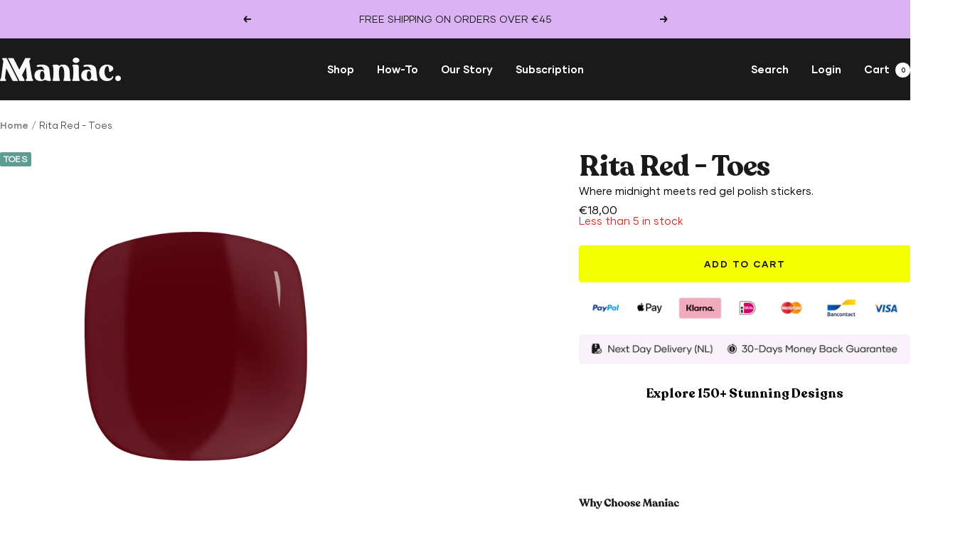

--- FILE ---
content_type: text/html; charset=utf-8
request_url: https://maniac-nails.com/en-be/products/rita-red-toes
body_size: 68522
content:
<!doctype html><html rita-red-toes data-product="8402765709638" class="no-js" lang="en" dir="ltr">
  <head><script>
        if(location.pathname.includes("collections/maniac-gellak-sticker-collection")){
          location.href = "/collections/all-maniac-nails-products";
        }
        if(location.pathname.includes("products/every-4-weeks") || location.pathname.includes("products/every-6-weeks") || location.pathname.includes("products/platimum-maniac-member-3-designs-1") ){
          location.href = "/products/subscription";
        }
        if(location.pathname.includes("pages/subscription-page")){
          location.href = "/pages/our-new-subscription";
        }
        if(location.pathname.includes("pages/my-subscriptions")){
          location.href = "https://maniac-nails.com/apps/juo/login";
        }


        window.addEventListener("load", function () {
          // Run only on product page
          if (!window.location.pathname.includes("/products/")) return;

          async function detectEuropeStatus() {
            // Already saved in window? Reuse
            if (window.isOutsideEurope !== undefined) {
              return window.isOutsideEurope;
            }

            // Check sessionStorage cache first
            const cached = sessionStorage.getItem("continent_code");
            if (cached) {
              window.continentCode = cached;
              window.isOutsideEurope = cached !== "EU";
              return window.isOutsideEurope;
            }

            try {
              const res = await fetch("https://get.geojs.io/v1/ip/geo.json");
              if (!res.ok) {
                window.isOutsideEurope = true; // fail-safe
                return true;
              }

              const data = await res.json();
              const country = data.country || "UNKNOWN";
              const continentCode = data.continent_code || "UNKNOWN";

              // Treat the UK as outside Europe
              if (country === "United Kingdom") {
                window.isOutsideEurope = true;
              } else {
                window.isOutsideEurope = continentCode !== "EU";
              }

              // Save to cache + window
              sessionStorage.setItem("continent_code", continentCode);
              window.continentCode = continentCode;

              return window.isOutsideEurope;
            } catch (e) {
              console.warn("GeoJS lookup failed:", e);
              window.isOutsideEurope = true; // fail-safe
              return true;
            }
          }

          // Run once page is fully loaded
          detectEuropeStatus().then((outside) => {
            console.log("Outside Europe?", outside);
          });
        });
        

        
        

      </script>
    
    <meta name="google-site-verification" content="hLD178iIdPBY6TTlb6qPB_1ZHDERy1m02QaXk0Zspxs">
    
    
    <script>
      let productPriceMeta = {
        price : `1800`,
        compareAt : `1800`,
        variantID: `46724135059782`
      }
    </script>
    <meta charset="utf-8">
    <meta
      name="viewport"
      content="width=device-width, initial-scale=1.0, height=device-height, minimum-scale=1.0, maximum-scale=1.0"
    >
    <meta name="theme-color" content="#1a1a1a"><link rel="shortcut icon" href="//maniac-nails.com/cdn/shop/files/Maniac_logo_96x96.png?v=1724082442" type="image/png">
      <script type="text/javascript">
        var script_loaded=!1;function loadJSscripts(){if(!script_loaded){if(typeof observer != "undefined") observer.disconnect(),script_loaded=!0,document.querySelectorAll("iframe.lazy").forEach(t=>{let e=t.dataset.src;null!=e&&(t.src=e)});var t=document.getElementsByTagName("script");for(let e=0;e<t.length;e++)null!==t[e].getAttribute("data-src")&&(t[e].setAttribute("src",t[e].getAttribute("data-src")),delete t[e].dataset.src),"text/lazyload"==t[e].getAttribute("type")&&(()=>{let n=document.createElement("script");for(let a=0;a<t[e].attributes.length;a++){let s=t[e].attributes[a];n.setAttribute(s.name,s.value)}n.type="text/javascript",n.innerHTML=t[e].innerHTML,t[e].parentNode.removeChild(t[e]),t[e].parentNode.insertBefore(n,t[e])})();var r=document.getElementsByTagName("link");for(let e=0;e<r.length;e++)null!==r[e].getAttribute("data-href")&&(r[e].setAttribute("href",r[e].getAttribute("data-href")),delete r[e].dataset.href);document.dispatchEvent(new CustomEvent("asyncLazyLoad"))}}var activityEvents=["mousedown","mousemove","keydown","scroll","touchstart","click","keypress","touchmove"];activityEvents.forEach(function(t){window.addEventListener(t,loadJSscripts,!1)}),window.addEventListener?window.addEventListener("load",function(){},!1):window.attachEvent?window.attachEvent("onload",function(){}):window.onload=t=>{};
      </script>
    
    
    
      <style>
  #fv-loading-icon {
    visibility: visible;
    position: absolute;
    display: flex;
    justify-content: center;
    align-items: center;
    font-family: system-ui, sans-serif;
    font-size: 190vw;
    line-height: 1;
    word-wrap: break-word;
    top: 0;
    left: 0;
    margin: 0;
    text-decoration: none;
    filter: none;
    transition: all 0s;
    transform: none;
    width: 99vw;
    height: 99vh;
    max-width: 99vw;
    max-height: 99vh;
    pointer-events: none;
    z-index: -99;
    overflow: hidden;
    opacity: 0.0001;
  }
</style>
<div id="fv-loading-icon">🔄</div>


    <title>
      Maniac nails - Rita Red Toes
    </title><meta name="description" content="This bordeaux red nail colour is an all-time classic. Order your Maniac gel polish stickers now - super easy &amp; high quality gel pedicures."><link rel="canonical" href="https://maniac-nails.com/en-be/products/rita-red-toes"><link rel="preconnect" href="https://cdn.shopify.com">
    <link rel="dns-prefetch" href="https://productreviews.shopifycdn.com">
    <link rel="dns-prefetch" href="https://www.google-analytics.com"><link rel="preconnect" href="https://fonts.shopifycdn.com" crossorigin><link rel="preload" as="fetch" href="/en-be/products/rita-red-toes.js" crossorigin><link rel="preload" as="script" href="//maniac-nails.com/cdn/shop/t/123/assets/flickity.js?v=176646718982628074891711605776"><link
      rel="preload"
      href="//maniac-nails.com/cdn/shop/files/Gilmer-Regular.woff2?v=3433636926002656750"
      as="font"
      crossorigin="anonymous"
    >
    <link
      rel="preload"
      href="//maniac-nails.com/cdn/shop/files/Gilmer-Bold.woff2?v=292424148475468478"
      as="font"
      crossorigin="anonymous"
    >
    <link
      rel="preload"
      href="//maniac-nails.com/cdn/shop/files/Latinotype-Recoleta-Bold.woff2?v=16453121776428503098"
      as="font"
      crossorigin="anonymous"
    >
    <link
      rel="preload"
      href="//maniac-nails.com/cdn/shop/files/CaviarDreams_Bold.woff?v=6913656252398079300"
      as="font"
      crossorigin="anonymous"
    >
    <link
      rel="preload"
      href="//maniac-nails.com/cdn/shop/files/CaviarDreams_SemiBold.woff?v=8141617456585241067"
      as="font"
      crossorigin="anonymous"
    >

    <meta property="og:type" content="product">
  <meta property="og:title" content="Rita Red - Toes">
  <meta property="product:price:amount" content="18,00">
  <meta property="product:price:currency" content="EUR"><meta property="og:image" content="http://maniac-nails.com/cdn/shop/files/Rita_Red_Toes.png?v=1737453326">
  <meta property="og:image:secure_url" content="https://maniac-nails.com/cdn/shop/files/Rita_Red_Toes.png?v=1737453326">
  <meta property="og:image:width" content="2500">
  <meta property="og:image:height" content="2500"><meta property="og:description" content="This bordeaux red nail colour is an all-time classic. Order your Maniac gel polish stickers now - super easy &amp; high quality gel pedicures."><meta property="og:url" content="https://maniac-nails.com/en-be/products/rita-red-toes">
<meta property="og:site_name" content="Maniac"><meta name="twitter:card" content="summary"><meta name="twitter:title" content="Rita Red - Toes">
  <meta name="twitter:description" content="Did you just spill your glass of Merlot? This classic bordeaux red manicure never gets old and makes you feel beautiful every time."><meta name="twitter:image" content="https://maniac-nails.com/cdn/shop/files/Rita_Red_Toes_1200x1200_crop_center.png?v=1737453326">
  <meta name="twitter:image:alt" content="Rita Red maniac Nails Gellak Sticker Pedicure product image">
    
  <script type="application/ld+json">
  {
    "@context": "https://schema.org",
    "@type": "Product",
    "productID": 8402765709638,
    "offers": [{
          "@type": "Offer",
          "name": "Default Title",
          "availability":"https://schema.org/InStock",
          "price": 18.0,
          "priceCurrency": "EUR",
          "priceValidUntil": "2025-12-09","sku": "6096219992902",
            "gtin13": "8721202911049",
          "url": "/en-be/products/rita-red-toes?variant=46724135059782"
        }
],"aggregateRating": {
        "@type": "AggregateRating",
        "ratingValue": "4.75",
        "reviewCount": "8",
        "worstRating": "1.0",
        "bestRating": "5.0"
      },"brand": {
      "@type": "Brand",
      "name": "Maniac"
    },
    "name": "Rita Red - Toes",
    "description": "Did you just spill your glass of Merlot? This classic bordeaux red manicure never gets old and makes you feel beautiful every time.",
    "category": "Pedicure - Solid",
    "url": "/en-be/products/rita-red-toes",
    "sku": "6096219992902",
    "image": {
      "@type": "ImageObject",
      "url": "https://maniac-nails.com/cdn/shop/files/Rita_Red_Toes.png?v=1737453326&width=1024",
      "image": "https://maniac-nails.com/cdn/shop/files/Rita_Red_Toes.png?v=1737453326&width=1024",
      "name": "Rita Red maniac Nails Gellak Sticker Pedicure product image",
      "width": "1024",
      "height": "1024"
    }
  }
  </script>



  <script type="application/ld+json">
  {
    "@context": "https://schema.org",
    "@type": "BreadcrumbList",
  "itemListElement": [{
      "@type": "ListItem",
      "position": 1,
      "name": "Home",
      "item": "https://maniac-nails.com"
    },{
          "@type": "ListItem",
          "position": 2,
          "name": "Rita Red - Toes",
          "item": "https://maniac-nails.com/en-be/products/rita-red-toes"
        }]
  }
  </script>


    <link rel="preload" href="//maniac-nails.com/cdn/fonts/fraunces/fraunces_n6.69791a9f00600e5a1e56a6f64efc9d10a28b9c92.woff2" as="font" type="font/woff2" crossorigin><link rel="preload" href="//maniac-nails.com/cdn/fonts/figtree/figtree_n4.3c0838aba1701047e60be6a99a1b0a40ce9b8419.woff2" as="font" type="font/woff2" crossorigin><style>
  /* Typography (heading) */
  @font-face {
  font-family: Fraunces;
  font-weight: 600;
  font-style: normal;
  font-display: swap;
  src: url("//maniac-nails.com/cdn/fonts/fraunces/fraunces_n6.69791a9f00600e5a1e56a6f64efc9d10a28b9c92.woff2") format("woff2"),
       url("//maniac-nails.com/cdn/fonts/fraunces/fraunces_n6.e87d336d46d99db17df56f1dc77d222effffa1f3.woff") format("woff");
}

@font-face {
  font-family: Fraunces;
  font-weight: 600;
  font-style: italic;
  font-display: swap;
  src: url("//maniac-nails.com/cdn/fonts/fraunces/fraunces_i6.8862d206518ce141218adf4eaf0e5d478cbd024a.woff2") format("woff2"),
       url("//maniac-nails.com/cdn/fonts/fraunces/fraunces_i6.9bfc22b5389643d688185c0e419e96528513fc60.woff") format("woff");
}

/* Typography (body) */
  @font-face {
  font-family: Figtree;
  font-weight: 400;
  font-style: normal;
  font-display: swap;
  src: url("//maniac-nails.com/cdn/fonts/figtree/figtree_n4.3c0838aba1701047e60be6a99a1b0a40ce9b8419.woff2") format("woff2"),
       url("//maniac-nails.com/cdn/fonts/figtree/figtree_n4.c0575d1db21fc3821f17fd6617d3dee552312137.woff") format("woff");
}

@font-face {
  font-family: Figtree;
  font-weight: 400;
  font-style: italic;
  font-display: swap;
  src: url("//maniac-nails.com/cdn/fonts/figtree/figtree_i4.89f7a4275c064845c304a4cf8a4a586060656db2.woff2") format("woff2"),
       url("//maniac-nails.com/cdn/fonts/figtree/figtree_i4.6f955aaaafc55a22ffc1f32ecf3756859a5ad3e2.woff") format("woff");
}

@font-face {
  font-family: Figtree;
  font-weight: 600;
  font-style: normal;
  font-display: swap;
  src: url("//maniac-nails.com/cdn/fonts/figtree/figtree_n6.9d1ea52bb49a0a86cfd1b0383d00f83d3fcc14de.woff2") format("woff2"),
       url("//maniac-nails.com/cdn/fonts/figtree/figtree_n6.f0fcdea525a0e47b2ae4ab645832a8e8a96d31d3.woff") format("woff");
}

@font-face {
  font-family: Figtree;
  font-weight: 600;
  font-style: italic;
  font-display: swap;
  src: url("//maniac-nails.com/cdn/fonts/figtree/figtree_i6.702baae75738b446cfbed6ac0d60cab7b21e61ba.woff2") format("woff2"),
       url("//maniac-nails.com/cdn/fonts/figtree/figtree_i6.6b8dc40d16c9905d29525156e284509f871ce8f9.woff") format("woff");
}

:root {--heading-color: 26, 26, 26;
    --text-color: 0, 0, 0;
    --background: 255, 255, 255;
    --secondary-background: 255, 255, 255;
    --border-color: 217, 217, 217;
    --border-color-darker: 153, 153, 153;
    --success-color: 46, 158, 123;
    --success-background: 213, 236, 229;
    --error-color: 222, 42, 42;
    --error-background: 253, 240, 240;
    --primary-button-background: 219, 179, 244;
    --primary-button-text-color: 26, 26, 26;
    --secondary-button-background: 92, 156, 145;
    --secondary-button-text-color: 237, 240, 239;
    --product-star-rating: 246, 164, 41;
    --product-on-sale-accent: 255, 130, 0;
    --product-sold-out-accent: 92, 156, 145;
    --product-custom-label-background: 26, 26, 26;
    --product-custom-label-text-color: 255, 255, 255;
    --product-custom-label-2-background: 219, 179, 244;
    --product-custom-label-2-text-color: 0, 0, 0;
    --product-custom-label-3-background: 92, 156, 145;
    --product-custom-label-3-text-color: 0, 0, 0;
    --product-low-stock-text-color: 222, 42, 42;
    --product-in-stock-text-color: 92, 156, 145;
    --loading-bar-background: 0, 0, 0;

    /* We duplicate some "base" colors as root colors, which is useful to use on drawer elements or popover without. Those should not be overridden to avoid issues */
    --root-heading-color: 26, 26, 26;
    --root-text-color: 0, 0, 0;
    --root-background: 255, 255, 255;
    --root-border-color: 217, 217, 217;
    --root-primary-button-background: 219, 179, 244;
    --root-primary-button-text-color: 26, 26, 26;

    --base-font-size: 15px;
    /* --heading-font-family: Fraunces, serif; */
    --heading-font-family: "type_menu_custom";
    --heading-font-weight: 600;
    --heading-font-style: normal;
    --heading-text-transform: normal;
    /* --text-font-family: Figtree, sans-serif; */

    --text-font-family: "type_body_custom";
    --text-font-weight: 400;
    --text-font-style: normal;
    --text-font-bold-weight: 600;

    /* Typography (font size) */
    --heading-xxsmall-font-size: 11px;
    --heading-xsmall-font-size: 11px;
    --heading-small-font-size: 13px;
    --heading-large-font-size: 40px;
    --heading-h1-font-size: 40px;
    --heading-h2-font-size: 32px;
    --heading-h3-font-size: 28px;
    --heading-h4-font-size: 26px;
    --heading-h5-font-size: 22px;
    --heading-h6-font-size: 18px;

    /* Control the look and feel of the theme by changing radius of various elements */
    --button-border-radius: 4px;
    --block-border-radius: 16px;
    --block-border-radius-reduced: 8px;
    --color-swatch-border-radius: 100%;

    /* Button size */
    --button-height: 48px;
    --button-small-height: 40px;

    /* Form related */
    --form-input-field-height: 48px;
    --form-input-gap: 16px;
    --form-submit-margin: 24px;

    /* Product listing related variables */
    --product-list-block-spacing: 32px;

    /* Video related */
    --play-button-background: 255, 255, 255;
    --play-button-arrow: 0, 0, 0;

    /* RTL support */
    --transform-logical-flip: 1;
    --transform-origin-start: left;
    --transform-origin-end: right;

    /* Other */
    --zoom-cursor-svg-url: url(//maniac-nails.com/cdn/shop/t/123/assets/zoom-cursor.svg?v=72719557827199396211714385669);
    --arrow-right-svg-url: url(//maniac-nails.com/cdn/shop/t/123/assets/arrow-right.svg?v=123859436052889232171713454822);
    --arrow-left-svg-url: url(//maniac-nails.com/cdn/shop/t/123/assets/arrow-left.svg?v=174254887021573116911713454822);

    /* Some useful variables that we can reuse in our CSS. Some explanation are needed for some of them:
       - container-max-width-minus-gutters: represents the container max width without the edge gutters
       - container-outer-width: considering the screen width, represent all the space outside the container
       - container-outer-margin: same as container-outer-width but get set to 0 inside a container
       - container-inner-width: the effective space inside the container (minus gutters)
       - grid-column-width: represents the width of a single column of the grid
       - vertical-breather: this is a variable that defines the global "spacing" between sections, and inside the section
                            to create some "breath" and minimum spacing
     */
    --container-max-width: 1600px;
    --container-gutter: 24px;
    --container-max-width-minus-gutters: calc(var(--container-max-width) - (var(--container-gutter)) * 2);
    --container-outer-width: max(calc((100vw - var(--container-max-width-minus-gutters)) / 2), var(--container-gutter));
    --container-outer-margin: var(--container-outer-width);
    --container-inner-width: calc(100vw - var(--container-outer-width) * 2);

    --grid-column-count: 10;
    --grid-gap: 24px;
    --grid-column-width: calc((100vw - var(--container-outer-width) * 2 - var(--grid-gap) * (var(--grid-column-count) - 1)) / var(--grid-column-count));

    --vertical-breather: 28px;
    --vertical-breather-tight: 28px;

    /* Shopify related variables */
    --payment-terms-background-color: #ffffff;
  }

  @media screen and (min-width: 741px) {
    :root {
      --container-gutter: 40px;
      --grid-column-count: 20;
      --vertical-breather: 40px;
      --vertical-breather-tight: 40px;

      /* Typography (font size) */
      --heading-xsmall-font-size: 13px;
      --heading-small-font-size: 14px;
      --heading-large-font-size: 58px;
      --heading-h1-font-size: 58px;
      --heading-h2-font-size: 44px;
      --heading-h3-font-size: 36px;
      --heading-h4-font-size: 28px;
      --heading-h5-font-size: 22px;
      --heading-h6-font-size: 20px;

      /* Form related */
      --form-input-field-height: 52px;
      --form-submit-margin: 32px;

      /* Button size */
      --button-height: 52px;
      --button-small-height: 44px;
    }
  }

  @media screen and (min-width: 1200px) {
    :root {
      --vertical-breather: 48px;
      --vertical-breather-tight: 48px;
      --product-list-block-spacing: 48px;

      /* Typography */
      --heading-large-font-size: 72px;
      --heading-h1-font-size: 62px;
      --heading-h2-font-size: 54px;
      --heading-h3-font-size: 40px;
      --heading-h4-font-size: 34px;
      --heading-h5-font-size: 26px;
      --heading-h6-font-size: 18px;
    }
  }

  @media screen and (min-width: 1600px) {
    :root {
      --vertical-breather: 48px;
      --vertical-breather-tight: 48px;
    }
  }



  @font-face {
    font-family: type_body_custom;
    font-weight: 400;
    font-style: normal;
    font-display: auto;
    src: url(//maniac-nails.com/cdn/shop/files/Gilmer-Regular.woff2?v=3433636926002656750) format("woff2");

  }
  @font-face {
      font-family: type_menu_custom;
      font-weight: 400;
      font-style: normal;
      font-display: auto;
      src: url(//maniac-nails.com/cdn/shop/files/Gilmer-Bold.woff2?v=292424148475468478) format("woff2");
  }
  @font-face {
      font-family: type_heading_custom;
      font-weight: 400;
      font-style: normal;
      font-display: auto;
      src: url(//maniac-nails.com/cdn/shop/files/Latinotype-Recoleta-Bold.woff2?v=16453121776428503098) format("woff2");
  }
  @font-face {
      font-family: type_section_custom;
      font-weight: 400;
      font-style: normal;
      font-display: auto;
      src: url(//maniac-nails.com/cdn/shop/files/CaviarDreams_Bold.woff?v=6913656252398079300) format("woff");
  }
  @font-face {
      font-family: type_signpost_custom;
      font-weight: 400;
      font-style: normal;
      font-display: auto;
      src: url(//maniac-nails.com/cdn/shop/files/CaviarDreams_SemiBold.woff?v=8141617456585241067) format("woff");
  }
  @font-face {
      font-family: type_glimer_custom;
      font-weight: 400;
      font-style: normal;
      font-display: auto;
      src: url(https://cdn.shopify.com/s/files/1/0630/1561/6743/files/glimer-light.woff2?v=1712122352) format("woff");
  }
  @font-face {
      font-family: type_glimer_medium_custom;
      font-weight: 400;
      font-style: normal;
      font-display: auto;
      src: url(https://cdn.shopify.com/s/files/1/0630/1561/6743/files/Gilmer-Medium.woff2?v=1679586231) format("woff");
  }
</style>

    <script>
  // This allows to expose several variables to the global scope, to be used in scripts
  window.themeVariables = {
    settings: {
      direction: "ltr",
      pageType: "product",
      cartCount: 0,
      moneyFormat: "€{{amount_with_comma_separator}}",
      moneyWithCurrencyFormat: "€{{amount_with_comma_separator}} EUR",
      showVendor: false,
      discountMode: "percentage",
      currencyCodeEnabled: false,
      cartType: "drawer",
      cartCurrency: "EUR",
      mobileZoomFactor: 2.5
    },

    routes: {
      host: "maniac-nails.com",
      rootUrl: "\/en-be",
      rootUrlWithoutSlash: "\/en-be",
      cartUrl: "\/en-be\/cart",
      cartAddUrl: "\/en-be\/cart\/add",
      cartChangeUrl: "\/en-be\/cart\/change",
      searchUrl: "\/en-be\/search",
      predictiveSearchUrl: "\/en-be\/search\/suggest",
      productRecommendationsUrl: "\/en-be\/recommendations\/products"
    },

    strings: {
      accessibilityDelete: "Delete",
      accessibilityClose: "Close",
      collectionSoldOut: "Sold out",
      collectionDiscount: "Save @savings@",
      productSalePrice: "Sale price",
      productRegularPrice: "Regular price",
      productFormUnavailable: "Unavailable",
      productFormSoldOut: "Sold out",
      productFormPreOrder: "Pre-order",
      productFormAddToCart: "Add to cart",
      searchNoResults: "No results could be found.",
      searchNewSearch: "New search",
      searchProducts: "Products",
      searchArticles: "Journal",
      searchPages: "Pages",
      searchCollections: "Collections",
      cartViewCart: "View cart",
      cartItemAdded: "Item added to your cart!",
      cartItemAddedShort: "Added to your cart!",
      cartAddOrderNote: "Add order note",
      cartEditOrderNote: "Edit order note",
      shippingEstimatorNoResults: "Sorry, we do not ship to your address.",
      shippingEstimatorOneResult: "There is one shipping rate for your address:",
      shippingEstimatorMultipleResults: "There are several shipping rates for your address:",
      shippingEstimatorError: "One or more error occurred while retrieving shipping rates:"
    },

    libs: {
      flickity: "\/\/maniac-nails.com\/cdn\/shop\/t\/123\/assets\/flickity.js?v=176646718982628074891711605776",
      photoswipe: "\/\/maniac-nails.com\/cdn\/shop\/t\/123\/assets\/photoswipe.js?v=132268647426145925301711605777",
      qrCode: "\/\/maniac-nails.com\/cdn\/shopifycloud\/storefront\/assets\/themes_support\/vendor\/qrcode-3f2b403b.js"
    },

    breakpoints: {
      phone: 'screen and (max-width: 740px)',
      tablet: 'screen and (min-width: 741px) and (max-width: 999px)',
      tabletAndUp: 'screen and (min-width: 741px)',
      pocket: 'screen and (max-width: 999px)',
      lap: 'screen and (min-width: 1000px) and (max-width: 1199px)',
      lapAndUp: 'screen and (min-width: 1000px)',
      desktop: 'screen and (min-width: 1200px)',
      wide: 'screen and (min-width: 1400px)'
    }
  };

  window.addEventListener('pageshow', async () => {
    const cartContent = await (await fetch(`${window.themeVariables.routes.cartUrl}.js`, {cache: 'reload'})).json();
    document.documentElement.dispatchEvent(new CustomEvent('cart:refresh', {detail: {cart: cartContent}}));
  });

  if ('noModule' in HTMLScriptElement.prototype) {
    // Old browsers (like IE) that does not support module will be considered as if not executing JS at all
    document.documentElement.className = document.documentElement.className.replace('no-js', 'js');

    requestAnimationFrame(() => {
      const viewportHeight = (window.visualViewport ? window.visualViewport.height : document.documentElement.clientHeight);
      document.documentElement.style.setProperty('--window-height',viewportHeight + 'px');
    });
  }// We save the product ID in local storage to be eventually used for recently viewed section
    try {
      const items = JSON.parse(localStorage.getItem('theme:recently-viewed-products') || '[]');

      // We check if the current product already exists, and if it does not, we add it at the start
      if (!items.includes(8402765709638)) {
        items.unshift(8402765709638);
      }

      localStorage.setItem('theme:recently-viewed-products', JSON.stringify(items.slice(0, 20)));
    } catch (e) {
      // Safari in private mode does not allow setting item, we silently fail
    }</script>

    <link href="//maniac-nails.com/cdn/shop/t/123/assets/devs.css?v=170375367079836044471746673113" rel="stylesheet" type="text/css" media="all" />
    <link href="//maniac-nails.com/cdn/shop/t/123/assets/dev-A-new-styles.css?v=137273373157437555171716310915" rel="stylesheet" type="text/css" media="all" />

    <link rel="stylesheet" href="//maniac-nails.com/cdn/shop/t/123/assets/theme.css?v=182312437060542696141738848539">
    <link rel="stylesheet" href="//maniac-nails.com/cdn/shop/t/123/assets/devst-styles.css?v=145182365750934107331753169090">

    <link rel="stylesheet" href="//maniac-nails.com/cdn/shop/t/123/assets/dev-A-starterset.css?v=136860966285868991991746673112">

    <link rel="stylesheet" href="//maniac-nails.com/cdn/shop/t/123/assets/devst-fonts.css?v=103088996271425976941764165238">

    <script src="//maniac-nails.com/cdn/shop/t/123/assets/vendor.js?v=32643890569905814191711605775" defer></script>
    <script src="//maniac-nails.com/cdn/shop/t/123/assets/theme.js?v=6247922836134155291724318364" defer></script>
    <script src="//maniac-nails.com/cdn/shop/t/123/assets/custom.js?v=167639537848865775061711605776" defer></script>
    <script src="//maniac-nails.com/cdn/shop/t/123/assets/starterCells.js?v=102760474532424098311760664895" defer></script>
    
    <script src="//maniac-nails.com/cdn/shop/t/123/assets/devst-scripts.js?v=40060644498299188341762508989" defer></script>
    <script src="//maniac-nails.com/cdn/shop/t/123/assets/devst-scripts-f.js?v=72970227939135670341727757377" defer></script>
      <script>window.performance && window.performance.mark && window.performance.mark('shopify.content_for_header.start');</script><meta name="facebook-domain-verification" content="091rvrevi2xzmnuogh0zuolu34wrcj">
<meta id="shopify-digital-wallet" name="shopify-digital-wallet" content="/63015616743/digital_wallets/dialog">
<meta name="shopify-checkout-api-token" content="f48a016d8417b36b5229fd4f527aafee">
<meta id="in-context-paypal-metadata" data-shop-id="63015616743" data-venmo-supported="false" data-environment="production" data-locale="en_US" data-paypal-v4="true" data-currency="EUR">
<link rel="alternate" hreflang="x-default" href="https://maniac-nails.com/products/rita-red-toes">
<link rel="alternate" hreflang="en-BE" href="https://maniac-nails.com/en-be/products/rita-red-toes">
<link rel="alternate" hreflang="en-NL" href="https://maniac-nails.com/products/rita-red-toes">
<link rel="alternate" hreflang="nl-NL" href="https://maniac-nails.com/nl/products/rita-red-toes">
<link rel="alternate" type="application/json+oembed" href="https://maniac-nails.com/en-be/products/rita-red-toes.oembed">
<script async="async" data-src="/checkouts/internal/preloads.js?locale=en-BE"></script>
<link rel="preconnect" href="https://shop.app" crossorigin="anonymous">
<script async="async" data-src="https://shop.app/checkouts/internal/preloads.js?locale=en-BE&shop_id=63015616743" crossorigin="anonymous"></script>
<script id="apple-pay-shop-capabilities" type="application/json">{"shopId":63015616743,"countryCode":"NL","currencyCode":"EUR","merchantCapabilities":["supports3DS"],"merchantId":"gid:\/\/shopify\/Shop\/63015616743","merchantName":"Maniac","requiredBillingContactFields":["postalAddress","email","phone"],"requiredShippingContactFields":["postalAddress","email","phone"],"shippingType":"shipping","supportedNetworks":["visa","maestro","masterCard"],"total":{"type":"pending","label":"Maniac","amount":"1.00"},"shopifyPaymentsEnabled":true,"supportsSubscriptions":true}</script>
<script id="shopify-features" type="application/json">{"accessToken":"f48a016d8417b36b5229fd4f527aafee","betas":["rich-media-storefront-analytics"],"domain":"maniac-nails.com","predictiveSearch":true,"shopId":63015616743,"locale":"en"}</script>
<script>var Shopify = Shopify || {};
Shopify.shop = "arlot-981.myshopify.com";
Shopify.locale = "en";
Shopify.currency = {"active":"EUR","rate":"1.0"};
Shopify.country = "BE";
Shopify.theme = {"name":"manic-shopify\/Focal","id":160547471686,"schema_name":"Focal","schema_version":"11.1.0","theme_store_id":null,"role":"main"};
Shopify.theme.handle = "null";
Shopify.theme.style = {"id":null,"handle":null};
Shopify.cdnHost = "maniac-nails.com/cdn";
Shopify.routes = Shopify.routes || {};
Shopify.routes.root = "/en-be/";</script>
<script type="module">!function(o){(o.Shopify=o.Shopify||{}).modules=!0}(window);</script>
<script>!function(o){function n(){var o=[];function n(){o.push(Array.prototype.slice.apply(arguments))}return n.q=o,n}var t=o.Shopify=o.Shopify||{};t.loadFeatures=n(),t.autoloadFeatures=n()}(window);</script>
<script>
  window.ShopifyPay = window.ShopifyPay || {};
  window.ShopifyPay.apiHost = "shop.app\/pay";
  window.ShopifyPay.redirectState = null;
</script>
<script id="shop-js-analytics" type="application/json">{"pageType":"product"}</script>
<script type="lazyload2" async type="module" data-src="//maniac-nails.com/cdn/shopifycloud/shop-js/modules/v2/client.init-shop-cart-sync_D0dqhulL.en.esm.js"></script>
<script type="lazyload2" async type="module" data-src="//maniac-nails.com/cdn/shopifycloud/shop-js/modules/v2/chunk.common_CpVO7qML.esm.js"></script>
<script type="module">
  await import("//maniac-nails.com/cdn/shopifycloud/shop-js/modules/v2/client.init-shop-cart-sync_D0dqhulL.en.esm.js");
await import("//maniac-nails.com/cdn/shopifycloud/shop-js/modules/v2/chunk.common_CpVO7qML.esm.js");

  window.Shopify.SignInWithShop?.initShopCartSync?.({"fedCMEnabled":true,"windoidEnabled":true});

</script>
<script>
  window.Shopify = window.Shopify || {};
  if (!window.Shopify.featureAssets) window.Shopify.featureAssets = {};
  window.Shopify.featureAssets['shop-js'] = {"shop-cart-sync":["modules/v2/client.shop-cart-sync_D9bwt38V.en.esm.js","modules/v2/chunk.common_CpVO7qML.esm.js"],"init-fed-cm":["modules/v2/client.init-fed-cm_BJ8NPuHe.en.esm.js","modules/v2/chunk.common_CpVO7qML.esm.js"],"init-shop-email-lookup-coordinator":["modules/v2/client.init-shop-email-lookup-coordinator_pVrP2-kG.en.esm.js","modules/v2/chunk.common_CpVO7qML.esm.js"],"shop-cash-offers":["modules/v2/client.shop-cash-offers_CNh7FWN-.en.esm.js","modules/v2/chunk.common_CpVO7qML.esm.js","modules/v2/chunk.modal_DKF6x0Jh.esm.js"],"init-shop-cart-sync":["modules/v2/client.init-shop-cart-sync_D0dqhulL.en.esm.js","modules/v2/chunk.common_CpVO7qML.esm.js"],"init-windoid":["modules/v2/client.init-windoid_DaoAelzT.en.esm.js","modules/v2/chunk.common_CpVO7qML.esm.js"],"shop-toast-manager":["modules/v2/client.shop-toast-manager_1DND8Tac.en.esm.js","modules/v2/chunk.common_CpVO7qML.esm.js"],"pay-button":["modules/v2/client.pay-button_CFeQi1r6.en.esm.js","modules/v2/chunk.common_CpVO7qML.esm.js"],"shop-button":["modules/v2/client.shop-button_Ca94MDdQ.en.esm.js","modules/v2/chunk.common_CpVO7qML.esm.js"],"shop-login-button":["modules/v2/client.shop-login-button_DPYNfp1Z.en.esm.js","modules/v2/chunk.common_CpVO7qML.esm.js","modules/v2/chunk.modal_DKF6x0Jh.esm.js"],"avatar":["modules/v2/client.avatar_BTnouDA3.en.esm.js"],"shop-follow-button":["modules/v2/client.shop-follow-button_BMKh4nJE.en.esm.js","modules/v2/chunk.common_CpVO7qML.esm.js","modules/v2/chunk.modal_DKF6x0Jh.esm.js"],"init-customer-accounts-sign-up":["modules/v2/client.init-customer-accounts-sign-up_CJXi5kRN.en.esm.js","modules/v2/client.shop-login-button_DPYNfp1Z.en.esm.js","modules/v2/chunk.common_CpVO7qML.esm.js","modules/v2/chunk.modal_DKF6x0Jh.esm.js"],"init-shop-for-new-customer-accounts":["modules/v2/client.init-shop-for-new-customer-accounts_BoBxkgWu.en.esm.js","modules/v2/client.shop-login-button_DPYNfp1Z.en.esm.js","modules/v2/chunk.common_CpVO7qML.esm.js","modules/v2/chunk.modal_DKF6x0Jh.esm.js"],"init-customer-accounts":["modules/v2/client.init-customer-accounts_DCuDTzpR.en.esm.js","modules/v2/client.shop-login-button_DPYNfp1Z.en.esm.js","modules/v2/chunk.common_CpVO7qML.esm.js","modules/v2/chunk.modal_DKF6x0Jh.esm.js"],"checkout-modal":["modules/v2/client.checkout-modal_U_3e4VxF.en.esm.js","modules/v2/chunk.common_CpVO7qML.esm.js","modules/v2/chunk.modal_DKF6x0Jh.esm.js"],"lead-capture":["modules/v2/client.lead-capture_DEgn0Z8u.en.esm.js","modules/v2/chunk.common_CpVO7qML.esm.js","modules/v2/chunk.modal_DKF6x0Jh.esm.js"],"shop-login":["modules/v2/client.shop-login_CoM5QKZ_.en.esm.js","modules/v2/chunk.common_CpVO7qML.esm.js","modules/v2/chunk.modal_DKF6x0Jh.esm.js"],"payment-terms":["modules/v2/client.payment-terms_BmrqWn8r.en.esm.js","modules/v2/chunk.common_CpVO7qML.esm.js","modules/v2/chunk.modal_DKF6x0Jh.esm.js"]};
</script>
<script>(function() {
  var isLoaded = false;
  function asyncLoad() {
    if (isLoaded) return;
    isLoaded = true;
    var urls = ["https:\/\/config.gorgias.chat\/bundle-loader\/01JFHXY4PMJH73RSY14AJ9PN12?source=shopify1click\u0026shop=arlot-981.myshopify.com","https:\/\/cdn.9gtb.com\/loader.js?g_cvt_id=8c091282-bbe2-4577-a430-3e62659b6c72\u0026shop=arlot-981.myshopify.com"];
    for (var i = 0; i < urls.length; i++) {
      var s = document.createElement('script');
      s.type = 'text/javascript';
      s.async = true;
      s.src = urls[i];
      var x = document.getElementsByTagName('script')[0];
      x.parentNode.insertBefore(s, x);
    }
  };
  if(window.attachEvent) {
    window.attachEvent('onload', asyncLoad);
  } else {
    window.addEventListener('asyncLazyLoad', asyncLoad, false);
  }
})();</script>
<script id="__st">var __st={"a":63015616743,"offset":3600,"reqid":"d39b3475-2a14-403a-9b75-fb04fcbf5246-1764441740","pageurl":"maniac-nails.com\/en-be\/products\/rita-red-toes","u":"0a8a2af9b8d6","p":"product","rtyp":"product","rid":8402765709638};</script>
<script>window.ShopifyPaypalV4VisibilityTracking = true;</script>
<script id="captcha-bootstrap">!function(){'use strict';const t='contact',e='account',n='new_comment',o=[[t,t],['blogs',n],['comments',n],[t,'customer']],c=[[e,'customer_login'],[e,'guest_login'],[e,'recover_customer_password'],[e,'create_customer']],r=t=>t.map((([t,e])=>`form[action*='/${t}']:not([data-nocaptcha='true']) input[name='form_type'][value='${e}']`)).join(','),a=t=>()=>t?[...document.querySelectorAll(t)].map((t=>t.form)):[];function s(){const t=[...o],e=r(t);return a(e)}const i='password',u='form_key',d=['recaptcha-v3-token','g-recaptcha-response','h-captcha-response',i],f=()=>{try{return window.sessionStorage}catch{return}},m='__shopify_v',_=t=>t.elements[u];function p(t,e,n=!1){try{const o=window.sessionStorage,c=JSON.parse(o.getItem(e)),{data:r}=function(t){const{data:e,action:n}=t;return t[m]||n?{data:e,action:n}:{data:t,action:n}}(c);for(const[e,n]of Object.entries(r))t.elements[e]&&(t.elements[e].value=n);n&&o.removeItem(e)}catch(o){console.error('form repopulation failed',{error:o})}}const l='form_type',E='cptcha';function T(t){t.dataset[E]=!0}const w=window,h=w.document,L='Shopify',v='ce_forms',y='captcha';let A=!1;((t,e)=>{const n=(g='f06e6c50-85a8-45c8-87d0-21a2b65856fe',I='https://cdn.shopify.com/shopifycloud/storefront-forms-hcaptcha/ce_storefront_forms_captcha_hcaptcha.v1.5.2.iife.js',D={infoText:'Protected by hCaptcha',privacyText:'Privacy',termsText:'Terms'},(t,e,n)=>{const o=w[L][v],c=o.bindForm;if(c)return c(t,g,e,D).then(n);var r;o.q.push([[t,g,e,D],n]),r=I,A||(h.body.append(Object.assign(h.createElement('script'),{id:'captcha-provider',async:!0,src:r})),A=!0)});var g,I,D;w[L]=w[L]||{},w[L][v]=w[L][v]||{},w[L][v].q=[],w[L][y]=w[L][y]||{},w[L][y].protect=function(t,e){n(t,void 0,e),T(t)},Object.freeze(w[L][y]),function(t,e,n,w,h,L){const[v,y,A,g]=function(t,e,n){const i=e?o:[],u=t?c:[],d=[...i,...u],f=r(d),m=r(i),_=r(d.filter((([t,e])=>n.includes(e))));return[a(f),a(m),a(_),s()]}(w,h,L),I=t=>{const e=t.target;return e instanceof HTMLFormElement?e:e&&e.form},D=t=>v().includes(t);t.addEventListener('submit',(t=>{const e=I(t);if(!e)return;const n=D(e)&&!e.dataset.hcaptchaBound&&!e.dataset.recaptchaBound,o=_(e),c=g().includes(e)&&(!o||!o.value);(n||c)&&t.preventDefault(),c&&!n&&(function(t){try{if(!f())return;!function(t){const e=f();if(!e)return;const n=_(t);if(!n)return;const o=n.value;o&&e.removeItem(o)}(t);const e=Array.from(Array(32),(()=>Math.random().toString(36)[2])).join('');!function(t,e){_(t)||t.append(Object.assign(document.createElement('input'),{type:'hidden',name:u})),t.elements[u].value=e}(t,e),function(t,e){const n=f();if(!n)return;const o=[...t.querySelectorAll(`input[type='${i}']`)].map((({name:t})=>t)),c=[...d,...o],r={};for(const[a,s]of new FormData(t).entries())c.includes(a)||(r[a]=s);n.setItem(e,JSON.stringify({[m]:1,action:t.action,data:r}))}(t,e)}catch(e){console.error('failed to persist form',e)}}(e),e.submit())}));const S=(t,e)=>{t&&!t.dataset[E]&&(n(t,e.some((e=>e===t))),T(t))};for(const o of['focusin','change'])t.addEventListener(o,(t=>{const e=I(t);D(e)&&S(e,y())}));const B=e.get('form_key'),M=e.get(l),P=B&&M;t.addEventListener('DOMContentLoaded2',(()=>{const t=y();if(P)for(const e of t)e.elements[l].value===M&&p(e,B);[...new Set([...A(),...v().filter((t=>'true'===t.dataset.shopifyCaptcha))])].forEach((e=>S(e,t)))}))}(h,new URLSearchParams(w.location.search),n,t,e,['guest_login'])})(!1,!0)}();</script>
<script integrity="sha256-52AcMU7V7pcBOXWImdc/TAGTFKeNjmkeM1Pvks/DTgc=" data-source-attribution="shopify.loadfeatures" type="lazyload2" data-src="//maniac-nails.com/cdn/shopifycloud/storefront/assets/storefront/load_feature-81c60534.js" crossorigin="anonymous"></script>
<script crossorigin="anonymous" type="lazyload2" data-src="//maniac-nails.com/cdn/shopifycloud/storefront/assets/shopify_pay/storefront-65b4c6d7.js?v=20250812"></script>
<script data-source-attribution="shopify.dynamic_checkout.dynamic.init">var Shopify=Shopify||{};Shopify.PaymentButton=Shopify.PaymentButton||{isStorefrontPortableWallets:!0,init:function(){window.Shopify.PaymentButton.init=function(){};var t=document.createElement("script");t.src="https://maniac-nails.com/cdn/shopifycloud/portable-wallets/latest/portable-wallets.en.js",t.type="module",document.head.appendChild(t)}};
</script>
<script data-source-attribution="shopify.dynamic_checkout.buyer_consent">
  function portableWalletsHideBuyerConsent(e){var t=document.getElementById("shopify-buyer-consent"),n=document.getElementById("shopify-subscription-policy-button");t&&n&&(t.classList.add("hidden"),t.setAttribute("aria-hidden","true"),n.removeEventListener("click",e))}function portableWalletsShowBuyerConsent(e){var t=document.getElementById("shopify-buyer-consent"),n=document.getElementById("shopify-subscription-policy-button");t&&n&&(t.classList.remove("hidden"),t.removeAttribute("aria-hidden"),n.addEventListener("click",e))}window.Shopify?.PaymentButton&&(window.Shopify.PaymentButton.hideBuyerConsent=portableWalletsHideBuyerConsent,window.Shopify.PaymentButton.showBuyerConsent=portableWalletsShowBuyerConsent);
</script>
<script data-source-attribution="shopify.dynamic_checkout.cart.bootstrap">document.addEventListener("DOMContentLoaded2",(function(){function t(){return document.querySelector("shopify-accelerated-checkout-cart, shopify-accelerated-checkout")}if(t())Shopify.PaymentButton.init();else{new MutationObserver((function(e,n){t()&&(Shopify.PaymentButton.init(),n.disconnect())})).observe(document.body,{childList:!0,subtree:!0})}}));
</script>
<link id="shopify-accelerated-checkout-styles" rel="stylesheet" media="screen" href="https://maniac-nails.com/cdn/shopifycloud/portable-wallets/latest/accelerated-checkout-backwards-compat.css" crossorigin="anonymous">
<style id="shopify-accelerated-checkout-cart">
        #shopify-buyer-consent {
  margin-top: 1em;
  display: inline-block;
  width: 100%;
}

#shopify-buyer-consent.hidden {
  display: none;
}

#shopify-subscription-policy-button {
  background: none;
  border: none;
  padding: 0;
  text-decoration: underline;
  font-size: inherit;
  cursor: pointer;
}

#shopify-subscription-policy-button::before {
  box-shadow: none;
}

      </style>

<script>window.performance && window.performance.mark && window.performance.mark('shopify.content_for_header.end');</script>
      <script>
        var trekkie=[];trekkie.integrations=!0;
      </script><script type="lazyload">
      (function(c,l,a,r,i,t,y){
          c[a]=c[a]||function(){(c[a].q=c[a].q||[]).push(arguments)};
          t=l.createElement(r);t.async=1;t.src="https://www.clarity.ms/tag/"+i;
          y=l.getElementsByTagName(r)[0];y.parentNode.insertBefore(t,y);
      })(window, document, "clarity", "script", "otaunxv757");
    </script>


      <!--  ClickCease.com tracking-->
      <script type='text/javascript'>var script = document.createElement('script');
      script.async = true; script.type = 'text/javascript';
      var target = 'https://www.clickcease.com/monitor/stat.js';
      script.src = target;var elem = document.head;elem.appendChild(script);
      </script>
      <noscript>
      <a href='https://www.clickcease.com' rel='nofollow'><img src='https://monitor.clickcease.com' alt='ClickCease'/></a>
      </noscript>
      <!--  ClickCease.com tracking-->


  <!-- BEGIN app block: shopify://apps/pandectes-gdpr/blocks/banner/58c0baa2-6cc1-480c-9ea6-38d6d559556a -->
  
    <script>
      if (!window.PandectesRulesSettings) {
        window.PandectesRulesSettings = {"store":{"id":63015616743,"adminMode":false,"headless":false,"storefrontRootDomain":"","checkoutRootDomain":"","storefrontAccessToken":""},"banner":{"revokableTrigger":false,"cookiesBlockedByDefault":"-1","hybridStrict":true,"isActive":true},"geolocation":{"auOnly":false,"brOnly":false,"caOnly":false,"chOnly":false,"euOnly":false,"jpOnly":false,"nzOnly":false,"quOnly":false,"thOnly":false,"zaOnly":false,"canadaOnly":false,"canadaLaw25":false,"canadaPipeda":false,"globalVisibility":true},"blocker":{"isActive":false,"googleConsentMode":{"isActive":false,"id":"","analyticsId":"","onlyGtm":false,"adwordsId":"","adStorageCategory":4,"analyticsStorageCategory":2,"functionalityStorageCategory":1,"personalizationStorageCategory":1,"securityStorageCategory":0,"customEvent":false,"redactData":false,"urlPassthrough":false,"dataLayerProperty":"dataLayer","waitForUpdate":500,"useNativeChannel":false,"debugMode":false},"facebookPixel":{"isActive":false,"id":"","ldu":false},"microsoft":{"isActive":true,"uetTags":"343213627"},"clarity":{"isActive":false,"id":""},"rakuten":{"isActive":false,"cmp":false,"ccpa":false},"gpcIsActive":true,"klaviyoIsActive":false,"defaultBlocked":7,"patterns":{"whiteList":[],"blackList":{"1":[],"2":["trackbee.min.js"],"4":[],"8":[]},"iframesWhiteList":[],"iframesBlackList":{"1":[],"2":[],"4":[],"8":[]},"beaconsWhiteList":[],"beaconsBlackList":{"1":[],"2":[],"4":[],"8":[]}}}};
        window.PandectesRulesSettings.auto = true;
        const rulesScript = document.createElement('script');
        rulesScript.src = "https://cdn.shopify.com/extensions/019a9c14-79c2-773b-aba3-14da278f73ef/gdpr-200/assets/pandectes-rules.js";
        const firstChild = document.head.firstChild;
        document.head.insertBefore(rulesScript, firstChild);
      }
    </script>
  
  <script>
    
      window.PandectesSettings = {"store":{"id":63015616743,"plan":"enterprise","theme":"manic-shopify/Focal","primaryLocale":"en","adminMode":false,"headless":false,"storefrontRootDomain":"","checkoutRootDomain":"","storefrontAccessToken":""},"tsPublished":1760602086,"declaration":{"declDays":"","declName":"","declPath":"","declType":"","isActive":false,"showType":true,"declHours":"","declWeeks":"","declYears":"","declDomain":"","declMonths":"","declMinutes":"","declPurpose":"","declSeconds":"","declSession":"","showPurpose":false,"declProvider":"","showProvider":true,"declIntroText":"","declRetention":"","declFirstParty":"","declThirdParty":"","showDateGenerated":true},"language":{"unpublished":[],"languageMode":"Single","fallbackLanguage":"en","languageDetection":"locale","languagesSupported":[]},"texts":{"managed":{"headerText":{"en":"We waarderen je privacy"},"consentText":{"en":"We gebruiken cookies om de site te laten werken, prestaties te meten en je ervaring te verbeteren. Kies wat je toestaat."},"linkText":{"en":"Meer informatie"},"imprintText":{"en":"Imprint"},"googleLinkText":{"en":"Google's Privacy Terms"},"allowButtonText":{"en":"Ik wil een optimale site-ervaring"},"denyButtonText":{"en":"Afwijzen"},"dismissButtonText":{"en":"Ok"},"leaveSiteButtonText":{"en":"Leave this site"},"preferencesButtonText":{"en":"Zelf instellen"},"cookiePolicyText":{"en":"Cookie policy"},"preferencesPopupTitleText":{"en":"Manage consent preferences"},"preferencesPopupIntroText":{"en":"We use cookies to optimize website functionality, analyze the performance, and provide personalized experience to you. Some cookies are essential to make the website operate and function correctly. Those cookies cannot be disabled. In this window you can manage your preference of cookies."},"preferencesPopupSaveButtonText":{"en":"Save preferences"},"preferencesPopupCloseButtonText":{"en":"Close"},"preferencesPopupAcceptAllButtonText":{"en":"Accept all"},"preferencesPopupRejectAllButtonText":{"en":"Reject all"},"cookiesDetailsText":{"en":"Cookies details"},"preferencesPopupAlwaysAllowedText":{"en":"Always allowed"},"accessSectionParagraphText":{"en":"You have the right to request access to your data at any time."},"accessSectionTitleText":{"en":"Data portability"},"accessSectionAccountInfoActionText":{"en":"Personal data"},"accessSectionDownloadReportActionText":{"en":"Request export"},"accessSectionGDPRRequestsActionText":{"en":"Data subject requests"},"accessSectionOrdersRecordsActionText":{"en":"Orders"},"rectificationSectionParagraphText":{"en":"You have the right to request your data to be updated whenever you think it is appropriate."},"rectificationSectionTitleText":{"en":"Data Rectification"},"rectificationCommentPlaceholder":{"en":"Describe what you want to be updated"},"rectificationCommentValidationError":{"en":"Comment is required"},"rectificationSectionEditAccountActionText":{"en":"Request an update"},"erasureSectionTitleText":{"en":"Right to be forgotten"},"erasureSectionParagraphText":{"en":"You have the right to ask all your data to be erased. After that, you will no longer be able to access your account."},"erasureSectionRequestDeletionActionText":{"en":"Request personal data deletion"},"consentDate":{"en":"Consent date"},"consentId":{"en":"Consent ID"},"consentSectionChangeConsentActionText":{"en":"Change consent preference"},"consentSectionConsentedText":{"en":"You consented to the cookies policy of this website on"},"consentSectionNoConsentText":{"en":"You have not consented to the cookies policy of this website."},"consentSectionTitleText":{"en":"Your cookie consent"},"consentStatus":{"en":"Consent preference"},"confirmationFailureMessage":{"en":"Your request was not verified. Please try again and if problem persists, contact store owner for assistance"},"confirmationFailureTitle":{"en":"A problem occurred"},"confirmationSuccessMessage":{"en":"We will soon get back to you as to your request."},"confirmationSuccessTitle":{"en":"Your request is verified"},"guestsSupportEmailFailureMessage":{"en":"Your request was not submitted. Please try again and if problem persists, contact store owner for assistance."},"guestsSupportEmailFailureTitle":{"en":"A problem occurred"},"guestsSupportEmailPlaceholder":{"en":"E-mail address"},"guestsSupportEmailSuccessMessage":{"en":"If you are registered as a customer of this store, you will soon receive an email with instructions on how to proceed."},"guestsSupportEmailSuccessTitle":{"en":"Thank you for your request"},"guestsSupportEmailValidationError":{"en":"Email is not valid"},"guestsSupportInfoText":{"en":"Please login with your customer account to further proceed."},"submitButton":{"en":"Submit"},"submittingButton":{"en":"Submitting..."},"cancelButton":{"en":"Cancel"},"declIntroText":{"en":"We use cookies to optimize website functionality, analyze the performance, and provide personalized experience to you. Some cookies are essential to make the website operate and function correctly. Those cookies cannot be disabled. In this window you can manage your preference of cookies."},"declName":{"en":"Name"},"declPurpose":{"en":"Purpose"},"declType":{"en":"Type"},"declRetention":{"en":"Retention"},"declProvider":{"en":"Provider"},"declFirstParty":{"en":"First-party"},"declThirdParty":{"en":"Third-party"},"declSeconds":{"en":"seconds"},"declMinutes":{"en":"minutes"},"declHours":{"en":"hours"},"declDays":{"en":"days"},"declWeeks":{"en":"week(s)"},"declMonths":{"en":"months"},"declYears":{"en":"years"},"declSession":{"en":"Session"},"declDomain":{"en":"Domain"},"declPath":{"en":"Path"}},"categories":{"strictlyNecessaryCookiesTitleText":{"en":"Strictly necessary cookies"},"strictlyNecessaryCookiesDescriptionText":{"en":"These cookies are essential in order to enable you to move around the website and use its features, such as accessing secure areas of the website. The website cannot function properly without these cookies."},"functionalityCookiesTitleText":{"en":"Functional cookies"},"functionalityCookiesDescriptionText":{"en":"These cookies enable the site to provide enhanced functionality and personalisation. They may be set by us or by third party providers whose services we have added to our pages. If you do not allow these cookies then some or all of these services may not function properly."},"performanceCookiesTitleText":{"en":"Performance cookies"},"performanceCookiesDescriptionText":{"en":"These cookies enable us to monitor and improve the performance of our website. For example, they allow us to count visits, identify traffic sources and see which parts of the site are most popular."},"targetingCookiesTitleText":{"en":"Targeting cookies"},"targetingCookiesDescriptionText":{"en":"These cookies may be set through our site by our advertising partners. They may be used by those companies to build a profile of your interests and show you relevant adverts on other sites.    They do not store directly personal information, but are based on uniquely identifying your browser and internet device. If you do not allow these cookies, you will experience less targeted advertising."},"unclassifiedCookiesTitleText":{"en":"Unclassified cookies"},"unclassifiedCookiesDescriptionText":{"en":"Unclassified cookies are cookies that we are in the process of classifying, together with the providers of individual cookies."}},"auto":{}},"library":{"previewMode":false,"fadeInTimeout":0,"defaultBlocked":-1,"showLink":true,"showImprintLink":false,"showGoogleLink":false,"enabled":true,"cookie":{"expiryDays":365,"secure":true,"domain":""},"dismissOnScroll":false,"dismissOnWindowClick":false,"dismissOnTimeout":false,"palette":{"popup":{"background":"#FFFFFF","backgroundForCalculations":{"a":1,"b":255,"g":255,"r":255},"text":"#000000"},"button":{"background":"#DBB3F4","backgroundForCalculations":{"a":1,"b":244,"g":179,"r":219},"text":"#FFFFFF","textForCalculation":{"a":1,"b":255,"g":255,"r":255},"border":"transparent"}},"content":{"href":"/policies/privacy-policy","imprintHref":"","close":"&#10005;","target":"","logo":"<img class=\"cc-banner-logo\" style=\"max-height: 40px;\" src=\"https://arlot-981.myshopify.com/cdn/shop/files/pandectes-banner-logo.png\" alt=\"Cookie banner\" />"},"window":"<div role=\"dialog\" aria-label=\"{{header}}\" aria-describedby=\"cookieconsent:desc\" id=\"pandectes-banner\" class=\"cc-window-wrapper cc-popup-wrapper\"><div class=\"pd-cookie-banner-window cc-window {{classes}}\"><!--googleoff: all-->{{children}}<!--googleon: all--></div></div>","compliance":{"custom":"<div class=\"cc-compliance cc-highlight\">{{preferences}}{{allow}}</div>"},"type":"custom","layouts":{"basic":"{{logo}}{{messagelink}}{{compliance}}"},"position":"popup","theme":"classic","revokable":false,"animateRevokable":false,"revokableReset":false,"revokableLogoUrl":"https://arlot-981.myshopify.com/cdn/shop/files/pandectes-reopen-logo.png","revokablePlacement":"bottom-left","revokableMarginHorizontal":15,"revokableMarginVertical":15,"static":false,"autoAttach":true,"hasTransition":true,"blacklistPage":[""],"elements":{"close":"<button aria-label=\"\" type=\"button\" class=\"cc-close\">{{close}}</button>","dismiss":"<button type=\"button\" class=\"cc-btn cc-btn-decision cc-dismiss\">{{dismiss}}</button>","allow":"<button type=\"button\" class=\"cc-btn cc-btn-decision cc-allow\">{{allow}}</button>","deny":"<button type=\"button\" class=\"cc-btn cc-btn-decision cc-deny\">{{deny}}</button>","preferences":"<button type=\"button\" class=\"cc-btn cc-settings\" onclick=\"Pandectes.fn.openPreferences()\">{{preferences}}</button>"}},"geolocation":{"auOnly":false,"brOnly":false,"caOnly":false,"chOnly":false,"euOnly":false,"jpOnly":false,"nzOnly":false,"quOnly":false,"thOnly":false,"zaOnly":false,"canadaOnly":false,"canadaLaw25":false,"canadaPipeda":false,"globalVisibility":true},"dsr":{"guestsSupport":false,"accessSectionDownloadReportAuto":false},"banner":{"resetTs":1758882330,"extraCss":"        .cc-banner-logo {max-width: 38em!important;}    @media(min-width: 768px) {.cc-window.cc-floating{max-width: 38em!important;width: 38em!important;}}    .cc-message, .pd-cookie-banner-window .cc-header, .cc-logo {text-align: left}    .cc-window-wrapper{z-index: 2147483647;-webkit-transition: opacity 1s ease;  transition: opacity 1s ease;}    .cc-window{z-index: 2147483647;font-family: inherit;}    .pd-cookie-banner-window .cc-header{font-family: inherit;}    .pd-cp-ui{font-family: inherit; background-color: #FFFFFF;color:#000000;}    button.pd-cp-btn, a.pd-cp-btn{background-color:#DBB3F4;color:#FFFFFF!important;}    input + .pd-cp-preferences-slider{background-color: rgba(0, 0, 0, 0.3)}    .pd-cp-scrolling-section::-webkit-scrollbar{background-color: rgba(0, 0, 0, 0.3)}    input:checked + .pd-cp-preferences-slider{background-color: rgba(0, 0, 0, 1)}    .pd-cp-scrolling-section::-webkit-scrollbar-thumb {background-color: rgba(0, 0, 0, 1)}    .pd-cp-ui-close{color:#000000;}    .pd-cp-preferences-slider:before{background-color: #FFFFFF}    .pd-cp-title:before {border-color: #000000!important}    .pd-cp-preferences-slider{background-color:#000000}    .pd-cp-toggle{color:#000000!important}    @media(max-width:699px) {.pd-cp-ui-close-top svg {fill: #000000}}    .pd-cp-toggle:hover,.pd-cp-toggle:visited,.pd-cp-toggle:active{color:#000000!important}    .pd-cookie-banner-window {box-shadow: 0 0 18px rgb(0 0 0 / 20%);}  ","customJavascript":{"useButtons":true},"showPoweredBy":false,"logoHeight":40,"revokableTrigger":false,"hybridStrict":true,"cookiesBlockedByDefault":"7","isActive":true,"implicitSavePreferences":false,"cookieIcon":false,"blockBots":false,"showCookiesDetails":true,"hasTransition":true,"blockingPage":false,"showOnlyLandingPage":false,"leaveSiteUrl":"https://pandectes.io","linkRespectStoreLang":false},"cookies":{"0":[{"name":"localization","type":"http","domain":"maniac-nails.com","path":"/","provider":"Shopify","firstParty":true,"retention":"1 year(s)","session":false,"expires":1,"unit":"declYears","purpose":{"en":"Used to localize the cart to the correct country."}},{"name":"cart_currency","type":"http","domain":"maniac-nails.com","path":"/","provider":"Shopify","firstParty":true,"retention":"2 week(s)","session":false,"expires":2,"unit":"declWeeks","purpose":{"en":"Used after a checkout is completed to initialize a new empty cart with the same currency as the one just used."}},{"name":"_tracking_consent","type":"http","domain":".maniac-nails.com","path":"/","provider":"Shopify","firstParty":true,"retention":"1 year(s)","session":false,"expires":1,"unit":"declYears","purpose":{"en":"Used to store a user's preferences if a merchant has set up privacy rules in the visitor's region."}},{"name":"cart","type":"http","domain":"maniac-nails.com","path":"/","provider":"Shopify","firstParty":true,"retention":"1 month(s)","session":false,"expires":1,"unit":"declMonths","purpose":{"en":"Contains information related to the user's cart."}},{"name":"_shopify_essential","type":"http","domain":"maniac-nails.com","path":"/","provider":"Shopify","firstParty":true,"retention":"1 year(s)","session":false,"expires":1,"unit":"declYears","purpose":{"en":"Contains essential information for the correct functionality of a store such as session and checkout information and anti-tampering data."}},{"name":"keep_alive","type":"http","domain":"maniac-nails.com","path":"/","provider":"Shopify","firstParty":true,"retention":"Session","session":true,"expires":-56,"unit":"declYears","purpose":{"en":"Used when international domain redirection is enabled to determine if a request is the first one of a session."}},{"name":"_ab","type":"http","domain":"maniac-nails.com","path":"/","provider":"Shopify","firstParty":true,"retention":"1 year(s)","session":false,"expires":1,"unit":"declYears","purpose":{"en":"Used to control when the admin bar is shown on the storefront."}},{"name":"master_device_id","type":"http","domain":"maniac-nails.com","path":"/","provider":"Shopify","firstParty":true,"retention":"1 year(s)","session":false,"expires":1,"unit":"declYears","purpose":{"en":"Permanent device identifier."}},{"name":"storefront_digest","type":"http","domain":"maniac-nails.com","path":"/","provider":"Shopify","firstParty":true,"retention":"1 year(s)","session":false,"expires":1,"unit":"declYears","purpose":{"en":"Stores a digest of the storefront password, allowing merchants to preview their storefront while it's password protected."}},{"name":"_shopify_country","type":"http","domain":"maniac-nails.com","path":"/","provider":"Shopify","firstParty":true,"retention":"30 minute(s)","session":false,"expires":30,"unit":"declMinutes","purpose":{"en":"Used for Plus shops where pricing currency/country is set from GeoIP by helping avoid GeoIP lookups after the first request."}},{"name":"shopify_pay_redirect","type":"http","domain":"maniac-nails.com","path":"/","provider":"Shopify","firstParty":true,"retention":"1 year(s)","session":false,"expires":1,"unit":"declYears","purpose":{"en":"Used to accelerate the checkout process when the buyer has a Shop Pay account."}},{"name":"shopify_pay","type":"http","domain":"maniac-nails.com","path":"/","provider":"Shopify","firstParty":true,"retention":"1 year(s)","session":false,"expires":1,"unit":"declYears","purpose":{"en":"Used to log in a buyer into Shop Pay when they come back to checkout on the same store."}},{"name":"discount_code","type":"http","domain":"maniac-nails.com","path":"/","provider":"Shopify","firstParty":true,"retention":"Session","session":true,"expires":1,"unit":"declDays","purpose":{"en":"Stores a discount code (received from an online store visit with a URL parameter) in order to the next checkout."}},{"name":"shop_pay_accelerated","type":"http","domain":"maniac-nails.com","path":"/","provider":"Shopify","firstParty":true,"retention":"1 year(s)","session":false,"expires":1,"unit":"declYears","purpose":{"en":"Indicates if a buyer is eligible for Shop Pay accelerated checkout."}},{"name":"_abv","type":"http","domain":"maniac-nails.com","path":"/","provider":"Shopify","firstParty":true,"retention":"1 year(s)","session":false,"expires":1,"unit":"declYears","purpose":{"en":"Persist the collapsed state of the admin bar."}},{"name":"login_with_shop_finalize","type":"http","domain":"maniac-nails.com","path":"/","provider":"Shopify","firstParty":true,"retention":"5 minute(s)","session":false,"expires":5,"unit":"declMinutes","purpose":{"en":"Used to facilitate login with Shop."}},{"name":"_identity_session","type":"http","domain":"maniac-nails.com","path":"/","provider":"Shopify","firstParty":true,"retention":"2 year(s)","session":false,"expires":2,"unit":"declYears","purpose":{"en":"Contains the identity session identifier of the user."}},{"name":"_master_udr","type":"http","domain":"maniac-nails.com","path":"/","provider":"Shopify","firstParty":true,"retention":"Session","session":true,"expires":1,"unit":"declSeconds","purpose":{"en":"Permanent device identifier."}},{"name":"user","type":"http","domain":"maniac-nails.com","path":"/","provider":"Shopify","firstParty":true,"retention":"1 year(s)","session":false,"expires":1,"unit":"declYears","purpose":{"en":"Used in connection with Shop login."}},{"name":"user_cross_site","type":"http","domain":"maniac-nails.com","path":"/","provider":"Shopify","firstParty":true,"retention":"1 year(s)","session":false,"expires":1,"unit":"declYears","purpose":{"en":"Used in connection with Shop login."}},{"name":"order","type":"http","domain":"maniac-nails.com","path":"/","provider":"Shopify","firstParty":true,"retention":"3 week(s)","session":false,"expires":3,"unit":"declWeeks","purpose":{"en":"Used to allow access to the data of the order details page of the buyer."}},{"name":"tbSSCN","type":"http","domain":"maniac-nails.com","path":"/collections","provider":"Unknown","firstParty":true,"retention":"Session","session":true,"expires":-56,"unit":"declYears","purpose":{"en":"A session cookie used for essential website functionality."}},{"name":"_shopify_test","type":"http","domain":"com","path":"/","provider":"Shopify","firstParty":false,"retention":"Session","session":true,"expires":1,"unit":"declSeconds","purpose":{"en":"A test cookie used by Shopify to verify the store's setup."}},{"name":"_shopify_test","type":"http","domain":"maniac-nails.com","path":"/","provider":"Shopify","firstParty":true,"retention":"Session","session":true,"expires":1,"unit":"declSeconds","purpose":{"en":"A test cookie used by Shopify to verify the store's setup."}},{"name":"_shopify_essential_\t","type":"http","domain":"maniac-nails.com","path":"/","provider":"Shopify","firstParty":true,"retention":"1 year(s)","session":false,"expires":1,"unit":"declYears","purpose":{"en":"Contains an opaque token that is used to identify a device for all essential purposes."}},{"name":"auth_state_*","type":"http","domain":"maniac-nails.com","path":"/","provider":"Shopify","firstParty":true,"retention":"25 minute(s)","session":false,"expires":25,"unit":"declMinutes","purpose":{"en":""}},{"name":"_merchant_essential","type":"http","domain":"maniac-nails.com","path":"/","provider":"Shopify","firstParty":true,"retention":"1 year(s)","session":false,"expires":1,"unit":"declYears","purpose":{"en":"Contains essential information for the correct functionality of merchant surfaces such as the admin area."}},{"name":"identity-state","type":"http","domain":"maniac-nails.com","path":"/","provider":"Shopify","firstParty":true,"retention":"1 day(s)","session":false,"expires":1,"unit":"declDays","purpose":{"en":"Stores state before redirecting customers to identity authentication.\t"}},{"name":"_shop_app_essential","type":"http","domain":".shop.app","path":"/","provider":"Shopify","firstParty":false,"retention":"1 year(s)","session":false,"expires":1,"unit":"declYears","purpose":{"en":"Contains essential information for the correct functionality of Shop.app."}},{"name":"d_id","type":"http","domain":".paypal.com","path":"/","provider":"Unknown","firstParty":false,"retention":"1 year(s)","session":false,"expires":1,"unit":"declYears","purpose":{"en":"Essential cookie for PayPal services."}},{"name":"cookie_prefs","type":"http","domain":".paypal.com","path":"/","provider":"Unknown","firstParty":false,"retention":"1 year(s)","session":false,"expires":1,"unit":"declYears","purpose":{"en":"Stores user preferences related to cookies and privacy settings."}},{"name":"__storage_test__*","type":"html_local","domain":"https://maniac-nails.com","path":"/","provider":"Unknown","firstParty":true,"retention":"Local Storage","session":false,"expires":1,"unit":"declYears","purpose":{"en":""}},{"name":"__kla_viewed","type":"html_local","domain":"https://maniac-nails.com","path":"/","provider":"Unknown","firstParty":true,"retention":"Local Storage","session":false,"expires":1,"unit":"declYears","purpose":{"en":"Stores information about user views for the Klaviyo service."}}],"1":[{"name":"enforce_policy","type":"http","domain":".paypal.com","path":"/","provider":"Paypal","firstParty":false,"retention":"1 year(s)","session":false,"expires":1,"unit":"declYears","purpose":{"en":"This cookie is provided by Paypal. The cookie is used in context with transactions on the website - The cookie is necessary for secure transactions."}},{"name":"LANG","type":"http","domain":".paypal.com","path":"/","provider":"Unknown","firstParty":false,"retention":"8 hour(s)","session":false,"expires":8,"unit":"declHours","purpose":{"en":"It is used to store language preferences."}},{"name":"nsid","type":"http","domain":"www.paypal.com","path":"/","provider":"Paypal","firstParty":false,"retention":"Session","session":true,"expires":-56,"unit":"declYears","purpose":{"en":"Provides fraud prevention"}},{"name":"ts_c","type":"http","domain":".paypal.com","path":"/","provider":"Paypal","firstParty":false,"retention":"1 year(s)","session":false,"expires":1,"unit":"declYears","purpose":{"en":"Used in context with the PayPal payment-function on the website. The cookie is necessary for making a safe transaction through PayPal."}},{"name":"l7_az","type":"http","domain":".paypal.com","path":"/","provider":"Paypal","firstParty":false,"retention":"30 minute(s)","session":false,"expires":30,"unit":"declMinutes","purpose":{"en":"This cookie is necessary for the PayPal login-function on the website."}},{"name":"tsrce","type":"http","domain":".paypal.com","path":"/","provider":"Paypal","firstParty":false,"retention":"3 day(s)","session":false,"expires":3,"unit":"declDays","purpose":{"en":"PayPal cookie: when making a payment via PayPal these cookies are issued – PayPal session/security"}},{"name":"ts","type":"http","domain":".paypal.com","path":"/","provider":"Paypal","firstParty":false,"retention":"1 year(s)","session":false,"expires":1,"unit":"declYears","purpose":{"en":"Used in context with the PayPal payment-function on the website. The cookie is necessary for making a safe transaction through PayPal."}},{"name":"x-pp-s","type":"http","domain":".paypal.com","path":"/","provider":"Paypal","firstParty":false,"retention":"Session","session":true,"expires":-56,"unit":"declYears","purpose":{"en":"This cookie is generally provided by PayPal and supports payment services in the website."}},{"name":"ttcsid*","type":"http","domain":".maniac-nails.com","path":"/","provider":"TikTok","firstParty":true,"retention":"3 month(s)","session":false,"expires":3,"unit":"declMonths","purpose":{"en":""}},{"name":"shopify_override_user_locale","type":"http","domain":"maniac-nails.com","path":"/","provider":"Shopify","firstParty":true,"retention":"1 year(s)","session":false,"expires":1,"unit":"declYears","purpose":{"en":"Used as a mechanism to set User locale in admin."}}],"2":[{"name":"_shopify_y","type":"http","domain":".maniac-nails.com","path":"/","provider":"Shopify","firstParty":true,"retention":"1 year(s)","session":false,"expires":1,"unit":"declYears","purpose":{"en":"Shopify analytics."}},{"name":"_orig_referrer","type":"http","domain":".maniac-nails.com","path":"/","provider":"Shopify","firstParty":true,"retention":"2 week(s)","session":false,"expires":2,"unit":"declWeeks","purpose":{"en":"Allows merchant to identify where people are visiting them from."}},{"name":"_landing_page","type":"http","domain":".maniac-nails.com","path":"/","provider":"Shopify","firstParty":true,"retention":"2 week(s)","session":false,"expires":2,"unit":"declWeeks","purpose":{"en":"Capture the landing page of visitor when they come from other sites."}},{"name":"_shopify_s","type":"http","domain":".maniac-nails.com","path":"/","provider":"Shopify","firstParty":true,"retention":"30 minute(s)","session":false,"expires":30,"unit":"declMinutes","purpose":{"en":"Used to identify a given browser session/shop combination. Duration is 30 minute rolling expiry of last use."}},{"name":"_ga","type":"http","domain":".maniac-nails.com","path":"/","provider":"Google","firstParty":true,"retention":"1 year(s)","session":false,"expires":1,"unit":"declYears","purpose":{"en":"Cookie is set by Google Analytics with unknown functionality"}},{"name":"_shopify_s","type":"http","domain":"com","path":"/","provider":"Shopify","firstParty":false,"retention":"Session","session":true,"expires":1,"unit":"declSeconds","purpose":{"en":"Used to identify a given browser session/shop combination. Duration is 30 minute rolling expiry of last use."}},{"name":"shop_analytics","type":"http","domain":"maniac-nails.com","path":"/","provider":"Shopify","firstParty":true,"retention":"1 year(s)","session":false,"expires":1,"unit":"declYears","purpose":{"en":"Contains the required buyer information for analytics in Shop."}},{"name":"_gcl_*","type":"http","domain":".maniac-nails.com","path":"/","provider":"Google","firstParty":true,"retention":"3 month(s)","session":false,"expires":3,"unit":"declMonths","purpose":{"en":""}},{"name":"_ga_*","type":"http","domain":".maniac-nails.com","path":"/","provider":"Google","firstParty":true,"retention":"1 year(s)","session":false,"expires":1,"unit":"declYears","purpose":{"en":""}},{"name":"_shopify_analytics","type":"http","domain":"maniac-nails.com","path":"/","provider":"Shopify","firstParty":true,"retention":"1 year(s)","session":false,"expires":1,"unit":"declYears","purpose":{"en":"Contains analytics data for buyer surfaces such as the storefront or checkout."}},{"name":"_merchant_analytics","type":"http","domain":"maniac-nails.com","path":"/","provider":"Shopify","firstParty":true,"retention":"1 year(s)","session":false,"expires":1,"unit":"declYears","purpose":{"en":"Contains analytics data for the merchant session."}},{"name":"data*","type":"http","domain":".paypal.com","path":"/","provider":"Unknown","firstParty":false,"retention":"1 month(s)","session":false,"expires":1,"unit":"declMonths","purpose":{"en":""}},{"name":"_gcl_*","type":"html_local","domain":"https://maniac-nails.com","path":"/","provider":"Google","firstParty":true,"retention":"Local Storage","session":false,"expires":1,"unit":"declYears","purpose":{"en":""}},{"name":"_kla_test","type":"html_local","domain":"https://maniac-nails.com","path":"/","provider":"Klaviyo","firstParty":true,"retention":"Local Storage","session":false,"expires":1,"unit":"declYears","purpose":{"en":"Used for testing purposes to monitor the functionality of the Klaviyo tracking script."}},{"name":"bugsnag-anonymous-id","type":"html_local","domain":"https://shop.app","path":"/","provider":"Unknown","firstParty":false,"retention":"Local Storage","session":false,"expires":1,"unit":"declYears","purpose":{"en":"Stores an anonymous ID for error tracking and analytics."}},{"name":"bugsnag-anonymous-id","type":"html_local","domain":"https://pay.shopify.com","path":"/","provider":"Unknown","firstParty":false,"retention":"Local Storage","session":false,"expires":1,"unit":"declYears","purpose":{"en":"Stores an anonymous ID for error tracking and analytics."}}],"4":[{"name":"_pin_unauth","type":"http","domain":"maniac-nails.com","path":"/","provider":"Pinterest","firstParty":true,"retention":"1 year(s)","session":false,"expires":1,"unit":"declYears","purpose":{"en":"Used to group actions for users who cannot be identified by Pinterest."}},{"name":"_ttp","type":"http","domain":".maniac-nails.com","path":"/","provider":"TikTok","firstParty":true,"retention":"3 month(s)","session":false,"expires":3,"unit":"declMonths","purpose":{"en":"To measure and improve the performance of your advertising campaigns and to personalize the user's experience (including ads) on TikTok."}},{"name":"_fbp","type":"http","domain":".maniac-nails.com","path":"/","provider":"Facebook","firstParty":true,"retention":"3 month(s)","session":false,"expires":3,"unit":"declMonths","purpose":{"en":"Cookie is placed by Facebook to track visits across websites."}},{"name":"__kla_id","type":"http","domain":"maniac-nails.com","path":"/","provider":"Klaviyo","firstParty":true,"retention":"1 year(s)","session":false,"expires":1,"unit":"declYears","purpose":{"en":"Tracks when someone clicks through a Klaviyo email to your website."}},{"name":"lastExternalReferrerTime","type":"html_local","domain":"https://maniac-nails.com","path":"/","provider":"Facebook","firstParty":true,"retention":"Local Storage","session":false,"expires":1,"unit":"declYears","purpose":{"en":"Contains the timestamp of the last update of the lastExternalReferrer cookie."}},{"name":"lastExternalReferrer","type":"html_local","domain":"https://maniac-nails.com","path":"/","provider":"Facebook","firstParty":true,"retention":"Local Storage","session":false,"expires":1,"unit":"declYears","purpose":{"en":"Detects how the user reached the website by registering their last URL-address."}},{"name":"tt_sessionId","type":"html_session","domain":"https://maniac-nails.com","path":"/","provider":"TikTok","firstParty":true,"retention":"Session","session":true,"expires":1,"unit":"declYears","purpose":{"en":"Used by the social networking service, TikTok, for tracking the use of embedded services."}},{"name":"_shopify_marketing","type":"http","domain":"maniac-nails.com","path":"/","provider":"Shopify","firstParty":true,"retention":"1 year(s)","session":false,"expires":1,"unit":"declYears","purpose":{"en":"Contains marketing data for buyer surfaces such as the storefront or checkout."}},{"name":"c","type":"http","domain":".stats.paypal.com","path":"/","provider":"RTB House","firstParty":false,"retention":"1 year(s)","session":false,"expires":1,"unit":"declYears","purpose":{"en":"Regulates synchronization of user identification and data exchange between advertising services."}},{"name":"_tb_id","type":"html_local","domain":"https://maniac-nails.com","path":"/","provider":"TrackBee","firstParty":true,"retention":"Local Storage","session":false,"expires":1,"unit":"declYears","purpose":{"en":"Stores a unique identifier for tracking user interactions across pages."}},{"name":"__kl_key","type":"html_local","domain":"https://maniac-nails.com","path":"/","provider":"Klaviyo","firstParty":true,"retention":"Local Storage","session":false,"expires":1,"unit":"declYears","purpose":{"en":"Stores a key used for targeting and personalization purposes."}},{"name":"kl-post-identification-sync","type":"html_local","domain":"https://maniac-nails.com","path":"/","provider":"Klaviyo","firstParty":true,"retention":"Local Storage","session":false,"expires":1,"unit":"declYears","purpose":{"en":"Stores information related to user identification synchronization with Klaviyo."}},{"name":"_tb_d_i","type":"html_local","domain":"https://maniac-nails.com","path":"/","provider":"TrackBee","firstParty":true,"retention":"Local Storage","session":false,"expires":1,"unit":"declYears","purpose":{"en":"Sets a unique identifier for tracking user interactions across pages for targeted advertising and analytics."}},{"name":"tt_s_pixel_session_index","type":"html_session","domain":"https://maniac-nails.com","path":"/","provider":"TikTok","firstParty":true,"retention":"Session","session":true,"expires":1,"unit":"declYears","purpose":{"en":"Stores session-specific information related to user interactions for targeted advertising purposes."}}],"8":[{"name":"pagead/1p-user-list/#","type":"html_session","domain":"https://www.google.ie","path":"/","provider":"Unknown","firstParty":false,"retention":"Session","session":true,"expires":1,"unit":"declYears","purpose":{"en":""}},{"name":"pagead/1p-user-list/#","type":"html_session","domain":"https://www.google.com","path":"/","provider":"Unknown","firstParty":false,"retention":"Session","session":true,"expires":1,"unit":"declYears","purpose":{"en":""}},{"name":"pagead/1p-conversion/#","type":"html_session","domain":"https://www.google.ie","path":"/","provider":"Unknown","firstParty":false,"retention":"Session","session":true,"expires":1,"unit":"declYears","purpose":{"en":""}},{"name":"_tb_fbp","type":"http","domain":"maniac-nails.com","path":"/","provider":"Unknown","firstParty":true,"retention":"1 year(s)","session":false,"expires":1,"unit":"declYears","purpose":{"en":""}},{"name":"_tb_ttp","type":"http","domain":"maniac-nails.com","path":"/","provider":"Unknown","firstParty":true,"retention":"1 year(s)","session":false,"expires":1,"unit":"declYears","purpose":{"en":""}},{"name":"_tb_personalization_consent","type":"http","domain":"maniac-nails.com","path":"/","provider":"Unknown","firstParty":true,"retention":"1 year(s)","session":false,"expires":1,"unit":"declYears","purpose":{"en":""}},{"name":"_tb_user_data_consent","type":"http","domain":"maniac-nails.com","path":"/","provider":"Unknown","firstParty":true,"retention":"1 year(s)","session":false,"expires":1,"unit":"declYears","purpose":{"en":""}},{"name":"skip_shop_pay","type":"http","domain":"maniac-nails.com","path":"/","provider":"Unknown","firstParty":true,"retention":"1 year(s)","session":false,"expires":1,"unit":"declYears","purpose":{"en":""}},{"name":"cookie_check","type":"http","domain":".paypal.com","path":"/","provider":"Unknown","firstParty":false,"retention":"1 year(s)","session":false,"expires":1,"unit":"declYears","purpose":{"en":""}},{"name":"ddall","type":"http","domain":"www.paypal.com","path":"/","provider":"Unknown","firstParty":false,"retention":"1 day(s)","session":false,"expires":1,"unit":"declDays","purpose":{"en":""}},{"name":"TLTSID","type":"http","domain":".paypal.com","path":"/","provider":"Unknown","firstParty":false,"retention":"Session","session":true,"expires":-56,"unit":"declYears","purpose":{"en":""}},{"name":"TLTDID","type":"http","domain":".paypal.com","path":"/","provider":"Unknown","firstParty":false,"retention":"1 year(s)","session":false,"expires":1,"unit":"declYears","purpose":{"en":""}},{"name":"rssk","type":"http","domain":".paypal.com","path":"/","provider":"Unknown","firstParty":false,"retention":"15 minute(s)","session":false,"expires":15,"unit":"declMinutes","purpose":{"en":""}},{"name":"sc_f","type":"http","domain":".paypal.com","path":"/","provider":"Unknown","firstParty":false,"retention":"1 year(s)","session":false,"expires":1,"unit":"declYears","purpose":{"en":""}},{"name":"KHcl0EuY7AKSMgfvHl7J5E7hPtK","type":"http","domain":".paypal.com","path":"/","provider":"Unknown","firstParty":false,"retention":"1 year(s)","session":false,"expires":1,"unit":"declYears","purpose":{"en":""}},{"name":"ddi","type":"http","domain":".paypal.com","path":"/","provider":"Unknown","firstParty":false,"retention":"1 year(s)","session":false,"expires":1,"unit":"declYears","purpose":{"en":""}},{"name":"_iidt","type":"http","domain":".paypal.com","path":"/","provider":"Unknown","firstParty":false,"retention":"1 year(s)","session":false,"expires":1,"unit":"declYears","purpose":{"en":""}},{"name":"_tb_user_data_consent","type":"html_local","domain":"https://maniac-nails.com","path":"/","provider":"Unknown","firstParty":true,"retention":"Local Storage","session":false,"expires":1,"unit":"declYears","purpose":{"en":""}},{"name":"topicsLastReferenceTime","type":"html_local","domain":"https://maniac-nails.com","path":"/","provider":"Unknown","firstParty":true,"retention":"Local Storage","session":false,"expires":1,"unit":"declYears","purpose":{"en":""}},{"name":"_tb_personalization_consent","type":"html_local","domain":"https://maniac-nails.com","path":"/","provider":"Unknown","firstParty":true,"retention":"Local Storage","session":false,"expires":1,"unit":"declYears","purpose":{"en":""}},{"name":"success","type":"html_local","domain":"https://maniac-nails.com","path":"/","provider":"Unknown","firstParty":true,"retention":"Local Storage","session":false,"expires":1,"unit":"declYears","purpose":{"en":""}},{"name":"_tb_cart_notes","type":"html_local","domain":"https://maniac-nails.com","path":"/","provider":"Unknown","firstParty":true,"retention":"Local Storage","session":false,"expires":1,"unit":"declYears","purpose":{"en":""}},{"name":"klaviyoOnsite","type":"html_local","domain":"https://maniac-nails.com","path":"/","provider":"Unknown","firstParty":true,"retention":"Local Storage","session":false,"expires":1,"unit":"declYears","purpose":{"en":""}},{"name":"$referrer","type":"html_local","domain":"https://maniac-nails.com","path":"/","provider":"Unknown","firstParty":true,"retention":"Local Storage","session":false,"expires":1,"unit":"declYears","purpose":{"en":""}},{"name":"_tb_fbp","type":"html_local","domain":"https://maniac-nails.com","path":"/","provider":"Unknown","firstParty":true,"retention":"Local Storage","session":false,"expires":1,"unit":"declYears","purpose":{"en":""}},{"name":"cart_created_at","type":"html_local","domain":"https://maniac-nails.com","path":"/","provider":"Unknown","firstParty":true,"retention":"Local Storage","session":false,"expires":1,"unit":"declYears","purpose":{"en":""}},{"name":"$last_referrer","type":"html_local","domain":"https://maniac-nails.com","path":"/","provider":"Unknown","firstParty":true,"retention":"Local Storage","session":false,"expires":1,"unit":"declYears","purpose":{"en":""}},{"name":"tbBrowserSessionUuid","type":"html_session","domain":"https://maniac-nails.com","path":"/","provider":"Unknown","firstParty":true,"retention":"Session","session":true,"expires":1,"unit":"declYears","purpose":{"en":""}},{"name":"klaviyoPagesVisitCountV2","type":"html_session","domain":"https://maniac-nails.com","path":"/","provider":"Unknown","firstParty":true,"retention":"Session","session":true,"expires":1,"unit":"declYears","purpose":{"en":""}},{"name":"_shs_state","type":"html_session","domain":"https://maniac-nails.com","path":"/","provider":"Unknown","firstParty":true,"retention":"Session","session":true,"expires":1,"unit":"declYears","purpose":{"en":""}},{"name":"_tb_ttp","type":"html_local","domain":"https://maniac-nails.com","path":"/","provider":"Unknown","firstParty":true,"retention":"Local Storage","session":false,"expires":1,"unit":"declYears","purpose":{"en":""}},{"name":"tt_appInfo_v2","type":"html_session","domain":"https://maniac-nails.com","path":"/","provider":"TikTok","firstParty":true,"retention":"Session","session":true,"expires":1,"unit":"declYears","purpose":{"en":"Stores information related to the application or service, with no specific categorization."}},{"name":"trackedCompleteOrderSourceId","type":"html_local","domain":"https://maniac-nails.com","path":"/","provider":"Unknown","firstParty":true,"retention":"Local Storage","session":false,"expires":1,"unit":"declYears","purpose":{"en":""}},{"name":"_kla_session_test","type":"html_session","domain":"https://maniac-nails.com","path":"/","provider":"Unknown","firstParty":true,"retention":"Session","session":true,"expires":1,"unit":"declYears","purpose":{"en":""}},{"name":"klaviyoPagesVisitCount","type":"html_session","domain":"https://maniac-nails.com","path":"/","provider":"Unknown","firstParty":true,"retention":"Session","session":true,"expires":1,"unit":"declYears","purpose":{"en":""}},{"name":"theme:recently-viewed-products","type":"html_local","domain":"https://maniac-nails.com","path":"/","provider":"Unknown","firstParty":true,"retention":"Local Storage","session":false,"expires":1,"unit":"declYears","purpose":{"en":""}},{"name":"lastSeenErrorReceiptId","type":"html_local","domain":"https://maniac-nails.com","path":"/","provider":"Unknown","firstParty":true,"retention":"Local Storage","session":false,"expires":1,"unit":"declYears","purpose":{"en":""}},{"name":"extensionSkeletonData","type":"html_local","domain":"https://maniac-nails.com","path":"/","provider":"Unknown","firstParty":true,"retention":"Local Storage","session":false,"expires":1,"unit":"declYears","purpose":{"en":""}},{"name":"extensionStorage","type":"html_local","domain":"https://maniac-nails.com","path":"/","provider":"Unknown","firstParty":true,"retention":"Local Storage","session":false,"expires":1,"unit":"declYears","purpose":{"en":""}},{"name":"cart_link_id","type":"html_local","domain":"https://maniac-nails.com","path":"/","provider":"Unknown","firstParty":true,"retention":"Local Storage","session":false,"expires":1,"unit":"declYears","purpose":{"en":""}},{"name":"trackedSourceId","type":"html_local","domain":"https://maniac-nails.com","path":"/","provider":"Unknown","firstParty":true,"retention":"Local Storage","session":false,"expires":1,"unit":"declYears","purpose":{"en":""}},{"name":"sourceType","type":"html_local","domain":"https://maniac-nails.com","path":"/","provider":"Unknown","firstParty":true,"retention":"Local Storage","session":false,"expires":1,"unit":"declYears","purpose":{"en":""}},{"name":"cartToken","type":"html_local","domain":"https://maniac-nails.com","path":"/","provider":"Unknown","firstParty":true,"retention":"Local Storage","session":false,"expires":1,"unit":"declYears","purpose":{"en":""}},{"name":"__kla_viewed_reviewed_items","type":"html_local","domain":"https://maniac-nails.com","path":"/","provider":"Unknown","firstParty":true,"retention":"Local Storage","session":false,"expires":1,"unit":"declYears","purpose":{"en":""}},{"name":"__ui","type":"html_local","domain":"https://maniac-nails.com","path":"/","provider":"Unknown","firstParty":true,"retention":"Local Storage","session":false,"expires":1,"unit":"declYears","purpose":{"en":""}},{"name":"__storage_test","type":"html_local","domain":"https://maniac-nails.com","path":"/","provider":"Unknown","firstParty":true,"retention":"Local Storage","session":false,"expires":1,"unit":"declYears","purpose":{"en":""}},{"name":"__quiltRouterScroll","type":"html_session","domain":"https://maniac-nails.com","path":"/","provider":"Unknown","firstParty":true,"retention":"Session","session":true,"expires":1,"unit":"declYears","purpose":{"en":""}}]},"blocker":{"isActive":false,"googleConsentMode":{"id":"","onlyGtm":false,"analyticsId":"","adwordsId":"","isActive":false,"adStorageCategory":4,"analyticsStorageCategory":2,"personalizationStorageCategory":1,"functionalityStorageCategory":1,"customEvent":false,"securityStorageCategory":0,"redactData":false,"urlPassthrough":false,"dataLayerProperty":"dataLayer","waitForUpdate":500,"useNativeChannel":false,"debugMode":false},"facebookPixel":{"id":"","isActive":false,"ldu":false},"microsoft":{"isActive":true,"uetTags":"343213627"},"rakuten":{"isActive":false,"cmp":false,"ccpa":false},"klaviyoIsActive":false,"gpcIsActive":true,"clarity":{"isActive":false,"id":""},"defaultBlocked":7,"patterns":{"whiteList":[],"blackList":{"1":[],"2":[],"4":[],"8":[]},"iframesWhiteList":[],"iframesBlackList":{"1":[],"2":[],"4":[],"8":[]},"beaconsWhiteList":[],"beaconsBlackList":{"1":[],"2":[],"4":[],"8":[]}}}};
    
    window.addEventListener('DOMContentLoaded', function(){
      const script = document.createElement('script');
      script.src = "https://cdn.shopify.com/extensions/019a9c14-79c2-773b-aba3-14da278f73ef/gdpr-200/assets/pandectes-core.js";
      script.defer = true;
      document.body.appendChild(script);
    })
  </script>


<!-- END app block --><!-- BEGIN app block: shopify://apps/simprosys-google-shopping-feed/blocks/core_settings_block/1f0b859e-9fa6-4007-97e8-4513aff5ff3b --><!-- BEGIN: GSF App Core Tags & Scripts by Simprosys Google Shopping Feed -->









<!-- END: GSF App Core Tags & Scripts by Simprosys Google Shopping Feed -->
<!-- END app block --><!-- BEGIN app block: shopify://apps/judge-me-reviews/blocks/judgeme_core/61ccd3b1-a9f2-4160-9fe9-4fec8413e5d8 --><!-- Start of Judge.me Core -->




<link rel="dns-prefetch" href="https://cdnwidget.judge.me">
<link rel="dns-prefetch" href="https://cdn.judge.me">
<link rel="dns-prefetch" href="https://cdn1.judge.me">
<link rel="dns-prefetch" href="https://api.judge.me">

<script data-cfasync='false' class='jdgm-settings-script'>window.jdgmSettings={"pagination":5,"disable_web_reviews":false,"badge_no_review_text":"No reviews","badge_n_reviews_text":"{{ n }} review/reviews","badge_star_color":"#DBB3F4","hide_badge_preview_if_no_reviews":true,"badge_hide_text":true,"enforce_center_preview_badge":false,"widget_title":"Customer Reviews","widget_open_form_text":"Write a review","widget_close_form_text":"Cancel review","widget_refresh_page_text":"Refresh page","widget_summary_text":"Based on {{ number_of_reviews }} review/reviews","widget_no_review_text":"Be the first to write a review","widget_name_field_text":"Name","widget_verified_name_field_text":"Verified Name (public)","widget_name_placeholder_text":"Enter your name (public)","widget_required_field_error_text":"This field is required.","widget_email_field_text":"Email","widget_verified_email_field_text":"Verified Email (private, can not be edited)","widget_email_placeholder_text":"Enter your email (private)","widget_email_field_error_text":"Please enter a valid email address.","widget_rating_field_text":"Rating","widget_review_title_field_text":"Review Title","widget_review_title_placeholder_text":"Give your review a title","widget_review_body_field_text":"Review","widget_review_body_placeholder_text":"Write your comments here","widget_pictures_field_text":"Picture/Video (optional)","widget_submit_review_text":"Submit Review","widget_submit_verified_review_text":"Submit Verified Review","widget_submit_success_msg_with_auto_publish":"Thank you! Please refresh the page in a few moments to see your review. You can remove or edit your review by logging into \u003ca href='https://judge.me/login' target='_blank' rel='nofollow noopener'\u003eJudge.me\u003c/a\u003e","widget_submit_success_msg_no_auto_publish":"Dank je! Uw recensie wordt gepubliceerd zodra deze is goedgekeurd door de Maniac. U kunt uw recensie verwijderen of bewerken door in te loggen op \u003ca href='https://judge.me/login' target='_blank' rel='nofollow noopener'\u003eJudge.me\u003c/a\u003e","widget_show_default_reviews_out_of_total_text":"Showing {{ n_reviews_shown }} out of {{ n_reviews }} reviews.","widget_show_all_link_text":"Show all","widget_show_less_link_text":"Show less","widget_author_said_text":"{{ reviewer_name }} said:","widget_days_text":"{{ n }} days ago","widget_weeks_text":"{{ n }} week/weeks ago","widget_months_text":"{{ n }} month/months ago","widget_years_text":"{{ n }} year/years ago","widget_yesterday_text":"Yesterday","widget_today_text":"Today","widget_replied_text":"\u003e\u003e {{ shop_name }} replied:","widget_read_more_text":"Read more","widget_reviewer_name_as_initial":"last_initial","widget_rating_filter_color":"#1A1A1A","widget_rating_filter_see_all_text":"See all reviews","widget_sorting_most_recent_text":"Most Recent","widget_sorting_highest_rating_text":"Highest Rating","widget_sorting_lowest_rating_text":"Lowest Rating","widget_sorting_with_pictures_text":"Only Pictures","widget_sorting_most_helpful_text":"Most Helpful","widget_open_question_form_text":"Ask a question","widget_reviews_subtab_text":"Reviews","widget_questions_subtab_text":"Questions","widget_question_label_text":"Question","widget_answer_label_text":"Answer","widget_question_placeholder_text":"Write your question here","widget_submit_question_text":"Submit Question","widget_question_submit_success_text":"Thank you for your question! We will notify you once it gets answered.","widget_star_color":"#DBB3F4","verified_badge_text":"Verified","verified_badge_text_color":"#1A1A1A","verified_badge_placement":"left-of-reviewer-name","widget_review_max_height":1,"widget_hide_border":false,"widget_social_share":false,"widget_thumb":false,"widget_review_location_show":false,"widget_location_format":"country_code_only","all_reviews_include_out_of_store_products":true,"all_reviews_out_of_store_text":"(out of store)","all_reviews_product_name_prefix_text":"about","enable_review_pictures":true,"enable_question_anwser":false,"widget_theme":"leex","review_date_format":"dd/mm/yy","default_sort_method":"highest-rating","widget_product_reviews_subtab_text":"Product Reviews","widget_shop_reviews_subtab_text":"Shop Reviews","widget_write_a_store_review_text":"Write a Review","widget_other_languages_heading":"Reviews in Other Languages","widget_sorting_pictures_first_text":"Pictures First","show_pictures_on_all_rev_page_mobile":true,"show_pictures_on_all_rev_page_desktop":true,"floating_tab_button_name":"★ Reviews","floating_tab_title":"Let customers speak for us","floating_tab_url":"","floating_tab_url_enabled":false,"all_reviews_text_badge_text":"Customers rate us {{ shop.metafields.judgeme.all_reviews_rating | round: 1 }}/5 based on {{ shop.metafields.judgeme.all_reviews_count }} reviews.","all_reviews_text_badge_text_branded_style":"{{ shop.metafields.judgeme.all_reviews_rating | round: 1 }} out of 5 stars based on {{ shop.metafields.judgeme.all_reviews_count }} reviews","is_all_reviews_text_badge_a_link":true,"show_stars_for_all_reviews_text_badge":true,"all_reviews_text_badge_url":"","featured_carousel_title":"Let customers speak for us","featured_carousel_count_text":"from {{ n }} reviews","featured_carousel_url":"","featured_carousel_arrows_on_the_sides":true,"verified_count_badge_url":"","widget_histogram_use_custom_color":true,"widget_pagination_use_custom_color":true,"widget_star_use_custom_color":true,"widget_verified_badge_use_custom_color":true,"picture_reminder_submit_button":"Upload Pictures","widget_sorting_videos_first_text":"Videos First","widget_review_pending_text":"Pending","featured_carousel_items_for_large_screen":5,"remove_microdata_snippet":true,"preview_badge_no_question_text":"No questions","preview_badge_n_question_text":"{{ number_of_questions }} question/questions","remove_judgeme_branding":true,"widget_add_search_bar":true,"widget_search_bar_placeholder":"Search reviews","widget_sorting_verified_only_text":"Verified only","featured_carousel_theme":"compact","featured_carousel_more_reviews_button_text":"Read more reviews","featured_carousel_view_product_button_text":"View product","all_reviews_page_load_reviews_on":"button_click","all_reviews_page_load_more_text":"Load More Reviews","widget_advanced_speed_features":5,"widget_public_name_text":"displayed publicly like","default_reviewer_name":"Tessa Shines","default_reviewer_name_has_non_latin":true,"widget_reviewer_anonymous":"Anonymous","medals_widget_title":"Judge.me Review Medals","show_reviewer_avatar":false,"widget_invalid_yt_video_url_error_text":"Not a YouTube video URL","widget_max_length_field_error_text":"Please enter no more than {0} characters.","widget_verified_by_shop_text":"Verified by Shop","widget_load_with_code_splitting":true,"widget_ugc_title":"Made by us, Shared by you","widget_ugc_subtitle":"Tag us to see your picture featured in our page","widget_ugc_primary_button_text":"Buy Now","widget_ugc_secondary_button_text":"Load More","widget_ugc_reviews_button_text":"View Reviews","widget_primary_color":"#1A1A1A","widget_summary_average_rating_text":"{{ average_rating }} out of 5","widget_media_grid_title":"Foto's en video's van klanten","widget_media_grid_see_more_text":"See more","widget_round_style":true,"widget_show_product_medals":false,"widget_verified_by_judgeme_text":"Verified by Judge.me","widget_verified_by_judgeme_text_in_store_medals":"Verified by Judge.me","widget_media_field_exceed_quantity_message":"Sorry, we can only accept {{ max_media }} for one review.","widget_media_field_exceed_limit_message":"{{ file_name }} is too large, please select a {{ media_type }} less than {{ size_limit }}MB.","widget_review_submitted_text":"Review Submitted!","widget_question_submitted_text":"Question Submitted!","widget_close_form_text_question":"Cancel","widget_write_your_answer_here_text":"Write your answer here","widget_enabled_branded_link":true,"widget_show_collected_by_judgeme":false,"widget_collected_by_judgeme_text":"collected by Judge.me","widget_load_more_text":"Load More","widget_load_more_color":"#1A1A1A","widget_full_review_text":"Full Review","widget_read_more_reviews_text":"Read More Reviews","widget_read_questions_text":"Read Questions","widget_questions_and_answers_text":"Questions \u0026 Answers","widget_verified_by_text":"Verified by","widget_number_of_reviews_text":"{{ number_of_reviews }} reviews","widget_back_button_text":"Back","widget_next_button_text":"Next","widget_custom_forms_filter_button":"Filters","custom_forms_style":"vertical","how_reviews_are_collected":"How reviews are collected?","widget_gdpr_statement":"How we use your data: We’ll only contact you about the review you left, and only if necessary. By submitting your review, you agree to Judge.me’s \u003ca href='https://judge.me/terms' target='_blank' rel='nofollow noopener'\u003eterms\u003c/a\u003e, \u003ca href='https://judge.me/privacy' target='_blank' rel='nofollow noopener'\u003eprivacy\u003c/a\u003e and \u003ca href='https://judge.me/content-policy' target='_blank' rel='nofollow noopener'\u003econtent\u003c/a\u003e policies.","review_snippet_widget_round_border_style":true,"review_snippet_widget_card_color":"#FFFFFF","review_snippet_widget_slider_arrows_background_color":"#FFFFFF","review_snippet_widget_slider_arrows_color":"#000000","review_snippet_widget_star_color":"#339999","preview_badge_collection_page_install_preference":false,"preview_badge_product_page_install_preference":false,"review_widget_best_location":true,"platform":"shopify","branding_url":"https://app.judge.me/reviews/stores/maniac-nails.com","branding_text":"Powered by Judge.me","locale":"en","reply_name":"Maniac","widget_version":"3.0","footer":true,"autopublish":true,"review_dates":true,"enable_custom_form":false,"shop_use_review_site":true,"enable_multi_locales_translations":true,"can_be_branded":false,"reply_name_text":"Anna from Maniac"};</script> <style class='jdgm-settings-style'>.jdgm-xx{left:0}:root{--jdgm-primary-color: #1A1A1A;--jdgm-secondary-color: rgba(26,26,26,0.1);--jdgm-star-color: #DBB3F4;--jdgm-write-review-text-color: white;--jdgm-write-review-bg-color: #1A1A1A;--jdgm-paginate-color: #1A1A1A;--jdgm-border-radius: 10;--jdgm-reviewer-name-color: #1A1A1A}.jdgm-histogram__bar-content{background-color:#1A1A1A}.jdgm-rev[data-verified-buyer=true] .jdgm-rev__icon.jdgm-rev__icon:after,.jdgm-rev__buyer-badge.jdgm-rev__buyer-badge{color:#1A1A1A;background-color:#1A1A1A}.jdgm-review-widget--small .jdgm-gallery.jdgm-gallery .jdgm-gallery__thumbnail-link:nth-child(8) .jdgm-gallery__thumbnail-wrapper.jdgm-gallery__thumbnail-wrapper:before{content:"See more"}@media only screen and (min-width: 768px){.jdgm-gallery.jdgm-gallery .jdgm-gallery__thumbnail-link:nth-child(8) .jdgm-gallery__thumbnail-wrapper.jdgm-gallery__thumbnail-wrapper:before{content:"See more"}}.jdgm-preview-badge .jdgm-star.jdgm-star{color:#DBB3F4}.jdgm-prev-badge[data-average-rating='0.00']{display:none !important}.jdgm-prev-badge__text{display:none !important}.jdgm-rev .jdgm-rev__icon{display:none !important}.jdgm-author-fullname{display:none !important}.jdgm-author-all-initials{display:none !important}.jdgm-rev-widg__title{visibility:hidden}.jdgm-rev-widg__summary-text{visibility:hidden}.jdgm-prev-badge__text{visibility:hidden}.jdgm-rev__prod-link-prefix:before{content:'about'}.jdgm-rev__out-of-store-text:before{content:'(out of store)'}.jdgm-preview-badge[data-template="product"]{display:none !important}.jdgm-preview-badge[data-template="collection"]{display:none !important}.jdgm-preview-badge[data-template="index"]{display:none !important}.jdgm-verified-count-badget[data-from-snippet="true"]{display:none !important}.jdgm-carousel-wrapper[data-from-snippet="true"]{display:none !important}.jdgm-all-reviews-text[data-from-snippet="true"]{display:none !important}.jdgm-medals-section[data-from-snippet="true"]{display:none !important}.jdgm-ugc-media-wrapper[data-from-snippet="true"]{display:none !important}.jdgm-review-snippet-widget .jdgm-rev-snippet-widget__cards-container .jdgm-rev-snippet-card{border-radius:8px;background:#fff}.jdgm-review-snippet-widget .jdgm-rev-snippet-widget__cards-container .jdgm-rev-snippet-card__rev-rating .jdgm-star{color:#399}.jdgm-review-snippet-widget .jdgm-rev-snippet-widget__prev-btn,.jdgm-review-snippet-widget .jdgm-rev-snippet-widget__next-btn{border-radius:50%;background:#fff}.jdgm-review-snippet-widget .jdgm-rev-snippet-widget__prev-btn>svg,.jdgm-review-snippet-widget .jdgm-rev-snippet-widget__next-btn>svg{fill:#000}.jdgm-full-rev-modal.rev-snippet-widget .jm-mfp-container .jm-mfp-content,.jdgm-full-rev-modal.rev-snippet-widget .jm-mfp-container .jdgm-full-rev__icon,.jdgm-full-rev-modal.rev-snippet-widget .jm-mfp-container .jdgm-full-rev__pic-img,.jdgm-full-rev-modal.rev-snippet-widget .jm-mfp-container .jdgm-full-rev__reply{border-radius:8px}.jdgm-full-rev-modal.rev-snippet-widget .jm-mfp-container .jdgm-full-rev[data-verified-buyer="true"] .jdgm-full-rev__icon::after{border-radius:8px}.jdgm-full-rev-modal.rev-snippet-widget .jm-mfp-container .jdgm-full-rev .jdgm-rev__buyer-badge{border-radius:calc( 8px / 2 )}.jdgm-full-rev-modal.rev-snippet-widget .jm-mfp-container .jdgm-full-rev .jdgm-full-rev__replier::before{content:'Maniac'}.jdgm-full-rev-modal.rev-snippet-widget .jm-mfp-container .jdgm-full-rev .jdgm-full-rev__product-button{border-radius:calc( 8px * 6 )}
</style> <style class='jdgm-settings-style'></style> <script data-cfasync="false" type="text/javascript" async src="https://cdn.judge.me/shopify_v2/leex.js" id="judgeme_widget_leex_js"></script>
<link id="judgeme_widget_leex_css" rel="stylesheet" type="text/css" media="nope!" onload="this.media='all'" href="https://cdn.judge.me/widget_v3/theme/leex.css">

  
  
  
  <style class='jdgm-miracle-styles'>
  @-webkit-keyframes jdgm-spin{0%{-webkit-transform:rotate(0deg);-ms-transform:rotate(0deg);transform:rotate(0deg)}100%{-webkit-transform:rotate(359deg);-ms-transform:rotate(359deg);transform:rotate(359deg)}}@keyframes jdgm-spin{0%{-webkit-transform:rotate(0deg);-ms-transform:rotate(0deg);transform:rotate(0deg)}100%{-webkit-transform:rotate(359deg);-ms-transform:rotate(359deg);transform:rotate(359deg)}}@font-face{font-family:'JudgemeStar';src:url("[data-uri]") format("woff");font-weight:normal;font-style:normal}.jdgm-star{font-family:'JudgemeStar';display:inline !important;text-decoration:none !important;padding:0 4px 0 0 !important;margin:0 !important;font-weight:bold;opacity:1;-webkit-font-smoothing:antialiased;-moz-osx-font-smoothing:grayscale}.jdgm-star:hover{opacity:1}.jdgm-star:last-of-type{padding:0 !important}.jdgm-star.jdgm--on:before{content:"\e000"}.jdgm-star.jdgm--off:before{content:"\e001"}.jdgm-star.jdgm--half:before{content:"\e002"}.jdgm-widget *{margin:0;line-height:1.4;-webkit-box-sizing:border-box;-moz-box-sizing:border-box;box-sizing:border-box;-webkit-overflow-scrolling:touch}.jdgm-hidden{display:none !important;visibility:hidden !important}.jdgm-temp-hidden{display:none}.jdgm-spinner{width:40px;height:40px;margin:auto;border-radius:50%;border-top:2px solid #eee;border-right:2px solid #eee;border-bottom:2px solid #eee;border-left:2px solid #ccc;-webkit-animation:jdgm-spin 0.8s infinite linear;animation:jdgm-spin 0.8s infinite linear}.jdgm-prev-badge{display:block !important}

</style>


  
  
   


<script data-cfasync='false' class='jdgm-script'>
!function(e){window.jdgm=window.jdgm||{},jdgm.CDN_HOST="https://cdnwidget.judge.me/",jdgm.API_HOST="https://api.judge.me/",jdgm.CDN_BASE_URL="https://cdn.shopify.com/extensions/019ac179-2efa-7a57-9b30-e321409e45f0/judgeme-extensions-244/assets/",
jdgm.docReady=function(d){(e.attachEvent?"complete"===e.readyState:"loading"!==e.readyState)?
setTimeout(d,0):e.addEventListener("DOMContentLoaded",d)},jdgm.loadCSS=function(d,t,o,a){
!o&&jdgm.loadCSS.requestedUrls.indexOf(d)>=0||(jdgm.loadCSS.requestedUrls.push(d),
(a=e.createElement("link")).rel="stylesheet",a.class="jdgm-stylesheet",a.media="nope!",
a.href=d,a.onload=function(){this.media="all",t&&setTimeout(t)},e.body.appendChild(a))},
jdgm.loadCSS.requestedUrls=[],jdgm.loadJS=function(e,d){var t=new XMLHttpRequest;
t.onreadystatechange=function(){4===t.readyState&&(Function(t.response)(),d&&d(t.response))},
t.open("GET",e),t.send()},jdgm.docReady((function(){(window.jdgmLoadCSS||e.querySelectorAll(
".jdgm-widget, .jdgm-all-reviews-page").length>0)&&(jdgmSettings.widget_load_with_code_splitting?
parseFloat(jdgmSettings.widget_version)>=3?jdgm.loadCSS(jdgm.CDN_HOST+"widget_v3/base.css"):
jdgm.loadCSS(jdgm.CDN_HOST+"widget/base.css"):jdgm.loadCSS(jdgm.CDN_HOST+"shopify_v2.css"),
jdgm.loadJS(jdgm.CDN_HOST+"loader.js"))}))}(document);
</script>
<noscript><link rel="stylesheet" type="text/css" media="all" href="https://cdnwidget.judge.me/shopify_v2.css"></noscript>

<!-- BEGIN app snippet: theme_fix_tags --><script>
  (function() {
    var jdgmThemeFixes = null;
    if (!jdgmThemeFixes) return;
    var thisThemeFix = jdgmThemeFixes[Shopify.theme.id];
    if (!thisThemeFix) return;

    if (thisThemeFix.html) {
      document.addEventListener("DOMContentLoaded", function() {
        var htmlDiv = document.createElement('div');
        htmlDiv.classList.add('jdgm-theme-fix-html');
        htmlDiv.innerHTML = thisThemeFix.html;
        document.body.append(htmlDiv);
      });
    };

    if (thisThemeFix.css) {
      var styleTag = document.createElement('style');
      styleTag.classList.add('jdgm-theme-fix-style');
      styleTag.innerHTML = thisThemeFix.css;
      document.head.append(styleTag);
    };

    if (thisThemeFix.js) {
      var scriptTag = document.createElement('script');
      scriptTag.classList.add('jdgm-theme-fix-script');
      scriptTag.innerHTML = thisThemeFix.js;
      document.head.append(scriptTag);
    };
  })();
</script>
<!-- END app snippet -->
<!-- End of Judge.me Core -->



<!-- END app block --><!-- BEGIN app block: shopify://apps/instafeed/blocks/head-block/c447db20-095d-4a10-9725-b5977662c9d5 --><link rel="preconnect" href="https://cdn.nfcube.com/">
<link rel="preconnect" href="https://scontent.cdninstagram.com/">


  <script>
    document.addEventListener('DOMContentLoaded', function () {
      let instafeedScript = document.createElement('script');

      
        instafeedScript.src = 'https://cdn.nfcube.com/instafeed-9ec8181cd12d3a71e9ee321530ad1626.js';
      

      document.body.appendChild(instafeedScript);
    });
  </script>





<!-- END app block --><!-- BEGIN app block: shopify://apps/klaviyo-email-marketing-sms/blocks/klaviyo-onsite-embed/2632fe16-c075-4321-a88b-50b567f42507 -->












  <script async src="https://static.klaviyo.com/onsite/js/RVLmD2/klaviyo.js?company_id=RVLmD2"></script>
  <script>!function(){if(!window.klaviyo){window._klOnsite=window._klOnsite||[];try{window.klaviyo=new Proxy({},{get:function(n,i){return"push"===i?function(){var n;(n=window._klOnsite).push.apply(n,arguments)}:function(){for(var n=arguments.length,o=new Array(n),w=0;w<n;w++)o[w]=arguments[w];var t="function"==typeof o[o.length-1]?o.pop():void 0,e=new Promise((function(n){window._klOnsite.push([i].concat(o,[function(i){t&&t(i),n(i)}]))}));return e}}})}catch(n){window.klaviyo=window.klaviyo||[],window.klaviyo.push=function(){var n;(n=window._klOnsite).push.apply(n,arguments)}}}}();</script>

  
    <script id="viewed_product">
      if (item == null) {
        var _learnq = _learnq || [];

        var MetafieldReviews = null
        var MetafieldYotpoRating = null
        var MetafieldYotpoCount = null
        var MetafieldLooxRating = null
        var MetafieldLooxCount = null
        var okendoProduct = null
        var okendoProductReviewCount = null
        var okendoProductReviewAverageValue = null
        try {
          // The following fields are used for Customer Hub recently viewed in order to add reviews.
          // This information is not part of __kla_viewed. Instead, it is part of __kla_viewed_reviewed_items
          MetafieldReviews = {"rating":{"scale_min":"1.0","scale_max":"5.0","value":"4.75"},"rating_count":8};
          MetafieldYotpoRating = null
          MetafieldYotpoCount = null
          MetafieldLooxRating = null
          MetafieldLooxCount = null

          okendoProduct = null
          // If the okendo metafield is not legacy, it will error, which then requires the new json formatted data
          if (okendoProduct && 'error' in okendoProduct) {
            okendoProduct = null
          }
          okendoProductReviewCount = okendoProduct ? okendoProduct.reviewCount : null
          okendoProductReviewAverageValue = okendoProduct ? okendoProduct.reviewAverageValue : null
        } catch (error) {
          console.error('Error in Klaviyo onsite reviews tracking:', error);
        }

        var item = {
          Name: "Rita Red - Toes",
          ProductID: 8402765709638,
          Categories: ["All","All Maniac Products","Gel Nail Stickers Toes","Maniac gel polish stickers collection","Pedicure sets","Pedicures collection","Subscription kleuren"],
          ImageURL: "https://maniac-nails.com/cdn/shop/files/Rita_Red_Toes_grande.png?v=1737453326",
          URL: "https://maniac-nails.com/en-be/products/rita-red-toes",
          Brand: "Maniac",
          Price: "€18,00",
          Value: "18,00",
          CompareAtPrice: "€18,00"
        };
        _learnq.push(['track', 'Viewed Product', item]);
        _learnq.push(['trackViewedItem', {
          Title: item.Name,
          ItemId: item.ProductID,
          Categories: item.Categories,
          ImageUrl: item.ImageURL,
          Url: item.URL,
          Metadata: {
            Brand: item.Brand,
            Price: item.Price,
            Value: item.Value,
            CompareAtPrice: item.CompareAtPrice
          },
          metafields:{
            reviews: MetafieldReviews,
            yotpo:{
              rating: MetafieldYotpoRating,
              count: MetafieldYotpoCount,
            },
            loox:{
              rating: MetafieldLooxRating,
              count: MetafieldLooxCount,
            },
            okendo: {
              rating: okendoProductReviewAverageValue,
              count: okendoProductReviewCount,
            }
          }
        }]);
      }
    </script>
  




  <script>
    window.klaviyoReviewsProductDesignMode = false
  </script>







<!-- END app block --><!-- BEGIN app block: shopify://apps/trackbee-connect/blocks/trackbee/4ee1d514-671e-48bf-bd4e-9373f4af089a -->
  <script>
    // Full product JSON
    window.trackbeeProduct = {"id":8402765709638,"title":"Rita Red - Toes","handle":"rita-red-toes","description":"Did you just spill your glass of Merlot? This classic bordeaux red manicure never gets old and makes you feel beautiful every time.","published_at":"2025-01-21T20:05:49+01:00","created_at":"2023-05-08T15:26:18+02:00","vendor":"Maniac","type":"Pedicure - Solid","tags":["__label3:Toes","Brown","Goed","Pedicure","reserve","reserve__7","Rita","Solid","Subscription"],"price":1800,"price_min":1800,"price_max":1800,"available":true,"price_varies":false,"compare_at_price":1800,"compare_at_price_min":1800,"compare_at_price_max":1800,"compare_at_price_varies":false,"variants":[{"id":46724135059782,"title":"Default Title","option1":"Default Title","option2":null,"option3":null,"sku":"6096219992902","requires_shipping":true,"taxable":true,"featured_image":null,"available":true,"name":"Rita Red - Toes","public_title":null,"options":["Default Title"],"price":1800,"weight":200,"compare_at_price":1800,"inventory_management":"shopify","barcode":"8721202911049","requires_selling_plan":false,"selling_plan_allocations":[{"price_adjustments":[{"position":1,"price":1800}],"price":1800,"compare_at_price":1800,"per_delivery_price":1800,"selling_plan_id":689628741958,"selling_plan_group_id":"d465887d9b5baa0bed31d56ff1c06886aed6c892"},{"price_adjustments":[{"position":1,"price":1800}],"price":1800,"compare_at_price":1800,"per_delivery_price":1800,"selling_plan_id":689713021254,"selling_plan_group_id":"d465887d9b5baa0bed31d56ff1c06886aed6c892"}],"quantity_rule":{"min":1,"max":null,"increment":1}}],"images":["\/\/maniac-nails.com\/cdn\/shop\/files\/Rita_Red_Toes.png?v=1737453326","\/\/maniac-nails.com\/cdn\/shop\/files\/Rita_Red_pedicure_Maniac_nails_gellak.jpg?v=1745393799","\/\/maniac-nails.com\/cdn\/shop\/files\/Rita-Red-Maniac-gellak-stickers-Pedicure2.jpg?v=1745393799","\/\/maniac-nails.com\/cdn\/shop\/files\/Rita-Red-Maniac-gellak-stickers-Pedicure3.jpg?v=1745393799","\/\/maniac-nails.com\/cdn\/shop\/files\/Rita_Red_pedicure_nagel_stickers_maniac.jpg?v=1745393799","\/\/maniac-nails.com\/cdn\/shop\/files\/Rita-Red-Maniac-gellak-stickers-Pedicure.jpg?v=1745393799","\/\/maniac-nails.com\/cdn\/shop\/files\/rita_red_toes_5.jpg?v=1745393799"],"featured_image":"\/\/maniac-nails.com\/cdn\/shop\/files\/Rita_Red_Toes.png?v=1737453326","options":["Title"],"media":[{"alt":"Rita Red maniac Nails Gellak Sticker Pedicure product image","id":63971493249350,"position":1,"preview_image":{"aspect_ratio":1.0,"height":2500,"width":2500,"src":"\/\/maniac-nails.com\/cdn\/shop\/files\/Rita_Red_Toes.png?v=1737453326"},"aspect_ratio":1.0,"height":2500,"media_type":"image","src":"\/\/maniac-nails.com\/cdn\/shop\/files\/Rita_Red_Toes.png?v=1737453326","width":2500},{"alt":"Rita red rode nagels pedicure gellak stickers","id":65432175837510,"position":2,"preview_image":{"aspect_ratio":1.0,"height":1463,"width":1463,"src":"\/\/maniac-nails.com\/cdn\/shop\/files\/Rita_Red_pedicure_Maniac_nails_gellak.jpg?v=1745393799"},"aspect_ratio":1.0,"height":1463,"media_type":"image","src":"\/\/maniac-nails.com\/cdn\/shop\/files\/Rita_Red_pedicure_Maniac_nails_gellak.jpg?v=1745393799","width":1463},{"alt":"Rita Red Maniac gellak stickers Pedicure hak","id":64914824266054,"position":3,"preview_image":{"aspect_ratio":1.0,"height":1463,"width":1463,"src":"\/\/maniac-nails.com\/cdn\/shop\/files\/Rita-Red-Maniac-gellak-stickers-Pedicure2.jpg?v=1745393799"},"aspect_ratio":1.0,"height":1463,"media_type":"image","src":"\/\/maniac-nails.com\/cdn\/shop\/files\/Rita-Red-Maniac-gellak-stickers-Pedicure2.jpg?v=1745393799","width":1463},{"alt":"Rita Red Maniac gellak stickers Pedicure panty hartjes","id":64914824233286,"position":4,"preview_image":{"aspect_ratio":1.0,"height":1459,"width":1459,"src":"\/\/maniac-nails.com\/cdn\/shop\/files\/Rita-Red-Maniac-gellak-stickers-Pedicure3.jpg?v=1745393799"},"aspect_ratio":1.0,"height":1459,"media_type":"image","src":"\/\/maniac-nails.com\/cdn\/shop\/files\/Rita-Red-Maniac-gellak-stickers-Pedicure3.jpg?v=1745393799","width":1459},{"alt":"Rode nagels gellak pedicure jeans","id":65432175935814,"position":5,"preview_image":{"aspect_ratio":1.0,"height":1463,"width":1463,"src":"\/\/maniac-nails.com\/cdn\/shop\/files\/Rita_Red_pedicure_nagel_stickers_maniac.jpg?v=1745393799"},"aspect_ratio":1.0,"height":1463,"media_type":"image","src":"\/\/maniac-nails.com\/cdn\/shop\/files\/Rita_Red_pedicure_nagel_stickers_maniac.jpg?v=1745393799","width":1463},{"alt":"Rita Red Maniac gellak stickers Pedicure  sheet","id":64914824298822,"position":6,"preview_image":{"aspect_ratio":1.0,"height":1463,"width":1463,"src":"\/\/maniac-nails.com\/cdn\/shop\/files\/Rita-Red-Maniac-gellak-stickers-Pedicure.jpg?v=1745393799"},"aspect_ratio":1.0,"height":1463,"media_type":"image","src":"\/\/maniac-nails.com\/cdn\/shop\/files\/Rita-Red-Maniac-gellak-stickers-Pedicure.jpg?v=1745393799","width":1463},{"alt":null,"id":50193428185414,"position":7,"preview_image":{"aspect_ratio":1.0,"height":768,"width":768,"src":"\/\/maniac-nails.com\/cdn\/shop\/files\/rita_red_toes_5.jpg?v=1745393799"},"aspect_ratio":1.0,"height":768,"media_type":"image","src":"\/\/maniac-nails.com\/cdn\/shop\/files\/rita_red_toes_5.jpg?v=1745393799","width":768}],"requires_selling_plan":false,"selling_plan_groups":[{"id":"d465887d9b5baa0bed31d56ff1c06886aed6c892","name":"Maniac Member","options":[{"name":"Selling plan options","position":1,"values":["df:1 MONTH;bf:1 MONTH;pricingPolicy:[{\"type\":\"fixed\",\"adjustment\":{\"type\":\"percentage\",\"value\":0}}];minRenewals:undefined","Part of your membership: delivery every month"]}],"selling_plans":[{"id":689628741958,"name":"Part of your membership: delivery every month","description":null,"options":[{"name":"Selling plan options","position":1,"value":"df:1 MONTH;bf:1 MONTH;pricingPolicy:[{\"type\":\"fixed\",\"adjustment\":{\"type\":\"percentage\",\"value\":0}}];minRenewals:undefined"}],"recurring_deliveries":true,"price_adjustments":[{"order_count":null,"position":1,"value_type":"percentage","value":0}],"checkout_charge":{"value_type":"percentage","value":100}},{"id":689713021254,"name":"Part of your membership: delivery every month ","description":null,"options":[{"name":"Selling plan options","position":1,"value":"Part of your membership: delivery every month"}],"recurring_deliveries":false,"price_adjustments":[{"order_count":null,"position":1,"value_type":"percentage","value":0}],"checkout_charge":{"value_type":"percentage","value":100}}],"app_id":"juo-subscriptions"}],"content":"Did you just spill your glass of Merlot? This classic bordeaux red manicure never gets old and makes you feel beautiful every time."};

    // Selected variant on page load
    window.trackbeeVariant = {"id":46724135059782,"title":"Default Title","option1":"Default Title","option2":null,"option3":null,"sku":"6096219992902","requires_shipping":true,"taxable":true,"featured_image":null,"available":true,"name":"Rita Red - Toes","public_title":null,"options":["Default Title"],"price":1800,"weight":200,"compare_at_price":1800,"inventory_management":"shopify","barcode":"8721202911049","requires_selling_plan":false,"selling_plan_allocations":[{"price_adjustments":[{"position":1,"price":1800}],"price":1800,"compare_at_price":1800,"per_delivery_price":1800,"selling_plan_id":689628741958,"selling_plan_group_id":"d465887d9b5baa0bed31d56ff1c06886aed6c892"},{"price_adjustments":[{"position":1,"price":1800}],"price":1800,"compare_at_price":1800,"per_delivery_price":1800,"selling_plan_id":689713021254,"selling_plan_group_id":"d465887d9b5baa0bed31d56ff1c06886aed6c892"}],"quantity_rule":{"min":1,"max":null,"increment":1}};

  </script>



  <script>
    window.trackbeeMastercookieEnabled = true;
  </script>



  <script>
    window.trackbeePixelApiKey = "U1RPUkVfUElYRUw6MjQyOTE6ODJmNDRhODUtNjE3OS00M2E0LWExMDMtNDNlMjE0N2NlYzdl";
  </script>


<script async src="https://capi-automation.s3.us-east-2.amazonaws.com/public/client_js/clientParamsHelper/clientParamsHelper.bundle.js"></script>
<script async src="https://cdn.shopify.com/extensions/019aa0dd-6195-7006-8afe-ca26e1ae313e/trackbee-89/assets/trackbee.min.js"></script>




<!-- END app block --><!-- BEGIN app block: shopify://apps/gorgias-live-chat-helpdesk/blocks/gorgias/a66db725-7b96-4e3f-916e-6c8e6f87aaaa -->
<script defer data-gorgias-loader-chat src="https://config.gorgias.chat/bundle-loader/shopify/arlot-981.myshopify.com"></script>


<script defer data-gorgias-loader-convert  src="https://cdn.9gtb.com/loader.js"></script>


<script defer data-gorgias-loader-mailto-replace  src="https://config.gorgias.help/api/contact-forms/replace-mailto-script.js?shopName=arlot-981"></script>


<!-- END app block --><script src="https://cdn.shopify.com/extensions/019ac179-2efa-7a57-9b30-e321409e45f0/judgeme-extensions-244/assets/loader.js" type="text/javascript" defer="defer"></script>
<link href="https://monorail-edge.shopifysvc.com" rel="dns-prefetch">
<script>(function(){if ("sendBeacon" in navigator && "performance" in window) {try {var session_token_from_headers = performance.getEntriesByType('navigation')[0].serverTiming.find(x => x.name == '_s').description;} catch {var session_token_from_headers = undefined;}var session_cookie_matches = document.cookie.match(/_shopify_s=([^;]*)/);var session_token_from_cookie = session_cookie_matches && session_cookie_matches.length === 2 ? session_cookie_matches[1] : "";var session_token = session_token_from_headers || session_token_from_cookie || "";function handle_abandonment_event(e) {var entries = performance.getEntries().filter(function(entry) {return /monorail-edge.shopifysvc.com/.test(entry.name);});if (!window.abandonment_tracked && entries.length === 0) {window.abandonment_tracked = true;var currentMs = Date.now();var navigation_start = performance.timing.navigationStart;var payload = {shop_id: 63015616743,url: window.location.href,navigation_start,duration: currentMs - navigation_start,session_token,page_type: "product"};window.navigator.sendBeacon("https://monorail-edge.shopifysvc.com/v1/produce", JSON.stringify({schema_id: "online_store_buyer_site_abandonment/1.1",payload: payload,metadata: {event_created_at_ms: currentMs,event_sent_at_ms: currentMs}}));}}window.addEventListener('pagehide', handle_abandonment_event);}}());</script>
<script id="web-pixels-manager-setup">(function e(e,d,r,n,o){if(void 0===o&&(o={}),!Boolean(null===(a=null===(i=window.Shopify)||void 0===i?void 0:i.analytics)||void 0===a?void 0:a.replayQueue)){var i,a;window.Shopify=window.Shopify||{};var t=window.Shopify;t.analytics=t.analytics||{};var s=t.analytics;s.replayQueue=[],s.publish=function(e,d,r){return s.replayQueue.push([e,d,r]),!0};try{self.performance.mark("wpm:start")}catch(e){}var l=function(){var e={modern:/Edge?\/(1{2}[4-9]|1[2-9]\d|[2-9]\d{2}|\d{4,})\.\d+(\.\d+|)|Firefox\/(1{2}[4-9]|1[2-9]\d|[2-9]\d{2}|\d{4,})\.\d+(\.\d+|)|Chrom(ium|e)\/(9{2}|\d{3,})\.\d+(\.\d+|)|(Maci|X1{2}).+ Version\/(15\.\d+|(1[6-9]|[2-9]\d|\d{3,})\.\d+)([,.]\d+|)( \(\w+\)|)( Mobile\/\w+|) Safari\/|Chrome.+OPR\/(9{2}|\d{3,})\.\d+\.\d+|(CPU[ +]OS|iPhone[ +]OS|CPU[ +]iPhone|CPU IPhone OS|CPU iPad OS)[ +]+(15[._]\d+|(1[6-9]|[2-9]\d|\d{3,})[._]\d+)([._]\d+|)|Android:?[ /-](13[3-9]|1[4-9]\d|[2-9]\d{2}|\d{4,})(\.\d+|)(\.\d+|)|Android.+Firefox\/(13[5-9]|1[4-9]\d|[2-9]\d{2}|\d{4,})\.\d+(\.\d+|)|Android.+Chrom(ium|e)\/(13[3-9]|1[4-9]\d|[2-9]\d{2}|\d{4,})\.\d+(\.\d+|)|SamsungBrowser\/([2-9]\d|\d{3,})\.\d+/,legacy:/Edge?\/(1[6-9]|[2-9]\d|\d{3,})\.\d+(\.\d+|)|Firefox\/(5[4-9]|[6-9]\d|\d{3,})\.\d+(\.\d+|)|Chrom(ium|e)\/(5[1-9]|[6-9]\d|\d{3,})\.\d+(\.\d+|)([\d.]+$|.*Safari\/(?![\d.]+ Edge\/[\d.]+$))|(Maci|X1{2}).+ Version\/(10\.\d+|(1[1-9]|[2-9]\d|\d{3,})\.\d+)([,.]\d+|)( \(\w+\)|)( Mobile\/\w+|) Safari\/|Chrome.+OPR\/(3[89]|[4-9]\d|\d{3,})\.\d+\.\d+|(CPU[ +]OS|iPhone[ +]OS|CPU[ +]iPhone|CPU IPhone OS|CPU iPad OS)[ +]+(10[._]\d+|(1[1-9]|[2-9]\d|\d{3,})[._]\d+)([._]\d+|)|Android:?[ /-](13[3-9]|1[4-9]\d|[2-9]\d{2}|\d{4,})(\.\d+|)(\.\d+|)|Mobile Safari.+OPR\/([89]\d|\d{3,})\.\d+\.\d+|Android.+Firefox\/(13[5-9]|1[4-9]\d|[2-9]\d{2}|\d{4,})\.\d+(\.\d+|)|Android.+Chrom(ium|e)\/(13[3-9]|1[4-9]\d|[2-9]\d{2}|\d{4,})\.\d+(\.\d+|)|Android.+(UC? ?Browser|UCWEB|U3)[ /]?(15\.([5-9]|\d{2,})|(1[6-9]|[2-9]\d|\d{3,})\.\d+)\.\d+|SamsungBrowser\/(5\.\d+|([6-9]|\d{2,})\.\d+)|Android.+MQ{2}Browser\/(14(\.(9|\d{2,})|)|(1[5-9]|[2-9]\d|\d{3,})(\.\d+|))(\.\d+|)|K[Aa][Ii]OS\/(3\.\d+|([4-9]|\d{2,})\.\d+)(\.\d+|)/},d=e.modern,r=e.legacy,n=navigator.userAgent;return n.match(d)?"modern":n.match(r)?"legacy":"unknown"}(),u="modern"===l?"modern":"legacy",c=(null!=n?n:{modern:"",legacy:""})[u],f=function(e){return[e.baseUrl,"/wpm","/b",e.hashVersion,"modern"===e.buildTarget?"m":"l",".js"].join("")}({baseUrl:d,hashVersion:r,buildTarget:u}),m=function(e){var d=e.version,r=e.bundleTarget,n=e.surface,o=e.pageUrl,i=e.monorailEndpoint;return{emit:function(e){var a=e.status,t=e.errorMsg,s=(new Date).getTime(),l=JSON.stringify({metadata:{event_sent_at_ms:s},events:[{schema_id:"web_pixels_manager_load/3.1",payload:{version:d,bundle_target:r,page_url:o,status:a,surface:n,error_msg:t},metadata:{event_created_at_ms:s}}]});if(!i)return console&&console.warn&&console.warn("[Web Pixels Manager] No Monorail endpoint provided, skipping logging."),!1;try{return self.navigator.sendBeacon.bind(self.navigator)(i,l)}catch(e){}var u=new XMLHttpRequest;try{return u.open("POST",i,!0),u.setRequestHeader("Content-Type","text/plain"),u.send(l),!0}catch(e){return console&&console.warn&&console.warn("[Web Pixels Manager] Got an unhandled error while logging to Monorail."),!1}}}}({version:r,bundleTarget:l,surface:e.surface,pageUrl:self.location.href,monorailEndpoint:e.monorailEndpoint});try{o.browserTarget=l,function(e){var d=e.src,r=e.async,n=void 0===r||r,o=e.onload,i=e.onerror,a=e.sri,t=e.scriptDataAttributes,s=void 0===t?{}:t,l=document.createElement("script"),u=document.querySelector("head"),c=document.querySelector("body");if(l.async=n,l.src=d,a&&(l.integrity=a,l.crossOrigin="anonymous"),s)for(var f in s)if(Object.prototype.hasOwnProperty.call(s,f))try{l.dataset[f]=s[f]}catch(e){}if(o&&l.addEventListener("load",o),i&&l.addEventListener("error",i),u)u.appendChild(l);else{if(!c)throw new Error("Did not find a head or body element to append the script");c.appendChild(l)}}({src:f,async:!0,onload:function(){if(!function(){var e,d;return Boolean(null===(d=null===(e=window.Shopify)||void 0===e?void 0:e.analytics)||void 0===d?void 0:d.initialized)}()){var d=window.webPixelsManager.init(e)||void 0;if(d){var r=window.Shopify.analytics;r.replayQueue.forEach((function(e){var r=e[0],n=e[1],o=e[2];d.publishCustomEvent(r,n,o)})),r.replayQueue=[],r.publish=d.publishCustomEvent,r.visitor=d.visitor,r.initialized=!0}}},onerror:function(){return m.emit({status:"failed",errorMsg:"".concat(f," has failed to load")})},sri:function(e){var d=/^sha384-[A-Za-z0-9+/=]+$/;return"string"==typeof e&&d.test(e)}(c)?c:"",scriptDataAttributes:o}),m.emit({status:"loading"})}catch(e){m.emit({status:"failed",errorMsg:(null==e?void 0:e.message)||"Unknown error"})}}})({shopId: 63015616743,storefrontBaseUrl: "https://maniac-nails.com",extensionsBaseUrl: "https://extensions.shopifycdn.com/cdn/shopifycloud/web-pixels-manager",monorailEndpoint: "https://monorail-edge.shopifysvc.com/unstable/produce_batch",surface: "storefront-renderer",enabledBetaFlags: ["2dca8a86"],webPixelsConfigList: [{"id":"2753495366","configuration":"{\"ti\":\"343213627\",\"endpoint\":\"https:\/\/bat.bing.com\/action\/0\"}","eventPayloadVersion":"v1","runtimeContext":"STRICT","scriptVersion":"5ee93563fe31b11d2d65e2f09a5229dc","type":"APP","apiClientId":2997493,"privacyPurposes":["ANALYTICS","MARKETING","SALE_OF_DATA"],"dataSharingAdjustments":{"protectedCustomerApprovalScopes":["read_customer_personal_data"]}},{"id":"2622751046","configuration":"{\"config\":\"{\\\"google_tag_ids\\\":[\\\"AW-10896383834\\\",\\\"GT-NFP4XMK3\\\"],\\\"target_country\\\":\\\"ZZ\\\",\\\"gtag_events\\\":[{\\\"type\\\":\\\"begin_checkout\\\",\\\"action_label\\\":\\\"AW-10896383834\\\/3upgCJ7VhJsbENq-5sso\\\"},{\\\"type\\\":\\\"search\\\",\\\"action_label\\\":\\\"AW-10896383834\\\/SCPbCKrVhJsbENq-5sso\\\"},{\\\"type\\\":\\\"view_item\\\",\\\"action_label\\\":[\\\"AW-10896383834\\\/AkcICKfVhJsbENq-5sso\\\",\\\"MC-JR251T07BF\\\"]},{\\\"type\\\":\\\"purchase\\\",\\\"action_label\\\":[\\\"AW-10896383834\\\/3N0SCP_QhJsbENq-5sso\\\",\\\"MC-JR251T07BF\\\"]},{\\\"type\\\":\\\"page_view\\\",\\\"action_label\\\":[\\\"AW-10896383834\\\/pGueCKTVhJsbENq-5sso\\\",\\\"MC-JR251T07BF\\\"]},{\\\"type\\\":\\\"add_payment_info\\\",\\\"action_label\\\":\\\"AW-10896383834\\\/aL8KCK3VhJsbENq-5sso\\\"},{\\\"type\\\":\\\"add_to_cart\\\",\\\"action_label\\\":\\\"AW-10896383834\\\/YdcYCKHVhJsbENq-5sso\\\"}],\\\"enable_monitoring_mode\\\":false}\"}","eventPayloadVersion":"v1","runtimeContext":"OPEN","scriptVersion":"b2a88bafab3e21179ed38636efcd8a93","type":"APP","apiClientId":1780363,"privacyPurposes":[],"dataSharingAdjustments":{"protectedCustomerApprovalScopes":["read_customer_address","read_customer_email","read_customer_name","read_customer_personal_data","read_customer_phone"]}},{"id":"2176680262","configuration":"{\"webPixelName\":\"Judge.me\"}","eventPayloadVersion":"v1","runtimeContext":"STRICT","scriptVersion":"34ad157958823915625854214640f0bf","type":"APP","apiClientId":683015,"privacyPurposes":["ANALYTICS"],"dataSharingAdjustments":{"protectedCustomerApprovalScopes":["read_customer_email","read_customer_name","read_customer_personal_data","read_customer_phone"]}},{"id":"1952678214","configuration":"{\"pixel_id\":\"2007993909724174\",\"pixel_type\":\"facebook_pixel\"}","eventPayloadVersion":"v1","runtimeContext":"OPEN","scriptVersion":"ca16bc87fe92b6042fbaa3acc2fbdaa6","type":"APP","apiClientId":2329312,"privacyPurposes":["ANALYTICS","MARKETING","SALE_OF_DATA"],"dataSharingAdjustments":{"protectedCustomerApprovalScopes":["read_customer_address","read_customer_email","read_customer_name","read_customer_personal_data","read_customer_phone"]}},{"id":"1951269190","configuration":"{\"tagID\":\"2614291523067\"}","eventPayloadVersion":"v1","runtimeContext":"STRICT","scriptVersion":"18031546ee651571ed29edbe71a3550b","type":"APP","apiClientId":3009811,"privacyPurposes":["ANALYTICS","MARKETING","SALE_OF_DATA"],"dataSharingAdjustments":{"protectedCustomerApprovalScopes":["read_customer_address","read_customer_email","read_customer_name","read_customer_personal_data","read_customer_phone"]}},{"id":"1951203654","configuration":"{\"pixelApiKey\":\"U1RPUkVfUElYRUw6MjQyOTE6ODJmNDRhODUtNjE3OS00M2E0LWExMDMtNDNlMjE0N2NlYzdl\",\"useServerSideCartNotes\":\"false\"}","eventPayloadVersion":"v1","runtimeContext":"STRICT","scriptVersion":"000eac119f74155f0c80d15d45750852","type":"APP","apiClientId":26772078593,"privacyPurposes":["ANALYTICS","MARKETING","SALE_OF_DATA"],"dataSharingAdjustments":{"protectedCustomerApprovalScopes":["read_customer_address","read_customer_email","read_customer_name","read_customer_personal_data","read_customer_phone"]}},{"id":"1016725830","configuration":"{\"pixelCode\":\"CRON9D3C77U6OCTLV3RG\"}","eventPayloadVersion":"v1","runtimeContext":"STRICT","scriptVersion":"22e92c2ad45662f435e4801458fb78cc","type":"APP","apiClientId":4383523,"privacyPurposes":["ANALYTICS","MARKETING","SALE_OF_DATA"],"dataSharingAdjustments":{"protectedCustomerApprovalScopes":["read_customer_address","read_customer_email","read_customer_name","read_customer_personal_data","read_customer_phone"]}},{"id":"91095366","eventPayloadVersion":"1","runtimeContext":"LAX","scriptVersion":"3","type":"CUSTOM","privacyPurposes":["ANALYTICS","MARKETING","SALE_OF_DATA"],"name":"Stape ssGTM - custom pixel"},{"id":"109248838","eventPayloadVersion":"1","runtimeContext":"LAX","scriptVersion":"2","type":"CUSTOM","privacyPurposes":[],"name":"Elevar - Checkout Tracking"},{"id":"162070854","eventPayloadVersion":"1","runtimeContext":"LAX","scriptVersion":"2","type":"CUSTOM","privacyPurposes":[],"name":"PM - Script"},{"id":"162103622","eventPayloadVersion":"1","runtimeContext":"LAX","scriptVersion":"1","type":"CUSTOM","privacyPurposes":[],"name":"PM - Conversion Booster"},{"id":"shopify-app-pixel","configuration":"{}","eventPayloadVersion":"v1","runtimeContext":"STRICT","scriptVersion":"0450","apiClientId":"shopify-pixel","type":"APP","privacyPurposes":["ANALYTICS","MARKETING"]},{"id":"shopify-custom-pixel","eventPayloadVersion":"v1","runtimeContext":"LAX","scriptVersion":"0450","apiClientId":"shopify-pixel","type":"CUSTOM","privacyPurposes":["ANALYTICS","MARKETING"]}],isMerchantRequest: false,initData: {"shop":{"name":"Maniac","paymentSettings":{"currencyCode":"EUR"},"myshopifyDomain":"arlot-981.myshopify.com","countryCode":"NL","storefrontUrl":"https:\/\/maniac-nails.com\/en-be"},"customer":null,"cart":null,"checkout":null,"productVariants":[{"price":{"amount":18.0,"currencyCode":"EUR"},"product":{"title":"Rita Red - Toes","vendor":"Maniac","id":"8402765709638","untranslatedTitle":"Rita Red - Toes","url":"\/en-be\/products\/rita-red-toes","type":"Pedicure - Solid"},"id":"46724135059782","image":{"src":"\/\/maniac-nails.com\/cdn\/shop\/files\/Rita_Red_Toes.png?v=1737453326"},"sku":"6096219992902","title":"Default Title","untranslatedTitle":"Default Title"}],"purchasingCompany":null},},"https://maniac-nails.com/cdn","ae1676cfwd2530674p4253c800m34e853cb",{"modern":"","legacy":""},{"shopId":"63015616743","storefrontBaseUrl":"https:\/\/maniac-nails.com","extensionBaseUrl":"https:\/\/extensions.shopifycdn.com\/cdn\/shopifycloud\/web-pixels-manager","surface":"storefront-renderer","enabledBetaFlags":"[\"2dca8a86\"]","isMerchantRequest":"false","hashVersion":"ae1676cfwd2530674p4253c800m34e853cb","publish":"custom","events":"[[\"page_viewed\",{}],[\"product_viewed\",{\"productVariant\":{\"price\":{\"amount\":18.0,\"currencyCode\":\"EUR\"},\"product\":{\"title\":\"Rita Red - Toes\",\"vendor\":\"Maniac\",\"id\":\"8402765709638\",\"untranslatedTitle\":\"Rita Red - Toes\",\"url\":\"\/en-be\/products\/rita-red-toes\",\"type\":\"Pedicure - Solid\"},\"id\":\"46724135059782\",\"image\":{\"src\":\"\/\/maniac-nails.com\/cdn\/shop\/files\/Rita_Red_Toes.png?v=1737453326\"},\"sku\":\"6096219992902\",\"title\":\"Default Title\",\"untranslatedTitle\":\"Default Title\"}}]]"});</script><script>
  window.ShopifyAnalytics = window.ShopifyAnalytics || {};
  window.ShopifyAnalytics.meta = window.ShopifyAnalytics.meta || {};
  window.ShopifyAnalytics.meta.currency = 'EUR';
  var meta = {"product":{"id":8402765709638,"gid":"gid:\/\/shopify\/Product\/8402765709638","vendor":"Maniac","type":"Pedicure - Solid","variants":[{"id":46724135059782,"price":1800,"name":"Rita Red - Toes","public_title":null,"sku":"6096219992902"}],"remote":false},"page":{"pageType":"product","resourceType":"product","resourceId":8402765709638}};
  for (var attr in meta) {
    window.ShopifyAnalytics.meta[attr] = meta[attr];
  }
</script>
<script class="analytics">
  (function () {
    var customDocumentWrite = function(content) {
      var jquery = null;

      if (window.jQuery) {
        jquery = window.jQuery;
      } else if (window.Checkout && window.Checkout.$) {
        jquery = window.Checkout.$;
      }

      if (jquery) {
        jquery('body').append(content);
      }
    };

    var hasLoggedConversion = function(token) {
      if (token) {
        return document.cookie.indexOf('loggedConversion=' + token) !== -1;
      }
      return false;
    }

    var setCookieIfConversion = function(token) {
      if (token) {
        var twoMonthsFromNow = new Date(Date.now());
        twoMonthsFromNow.setMonth(twoMonthsFromNow.getMonth() + 2);

        document.cookie = 'loggedConversion=' + token + '; expires=' + twoMonthsFromNow;
      }
    }

    var trekkie = window.ShopifyAnalytics.lib = window.trekkie = window.trekkie || [];
    if (trekkie.integrations) {
      return;
    }
    trekkie.methods = [
      'identify',
      'page',
      'ready',
      'track',
      'trackForm',
      'trackLink'
    ];
    trekkie.factory = function(method) {
      return function() {
        var args = Array.prototype.slice.call(arguments);
        args.unshift(method);
        trekkie.push(args);
        return trekkie;
      };
    };
    for (var i = 0; i < trekkie.methods.length; i++) {
      var key = trekkie.methods[i];
      trekkie[key] = trekkie.factory(key);
    }
    trekkie.load = function(config) {
      trekkie.config = config || {};
      trekkie.config.initialDocumentCookie = document.cookie;
      var first = document.getElementsByTagName('script')[0];
      var script = document.createElement('script');
      script.type = 'text/javascript';
      script.onerror = function(e) {
        var scriptFallback = document.createElement('script');
        scriptFallback.type = 'text/javascript';
        scriptFallback.onerror = function(error) {
                var Monorail = {
      produce: function produce(monorailDomain, schemaId, payload) {
        var currentMs = new Date().getTime();
        var event = {
          schema_id: schemaId,
          payload: payload,
          metadata: {
            event_created_at_ms: currentMs,
            event_sent_at_ms: currentMs
          }
        };
        return Monorail.sendRequest("https://" + monorailDomain + "/v1/produce", JSON.stringify(event));
      },
      sendRequest: function sendRequest(endpointUrl, payload) {
        // Try the sendBeacon API
        if (window && window.navigator && typeof window.navigator.sendBeacon === 'function' && typeof window.Blob === 'function' && !Monorail.isIos12()) {
          var blobData = new window.Blob([payload], {
            type: 'text/plain'
          });

          if (window.navigator.sendBeacon(endpointUrl, blobData)) {
            return true;
          } // sendBeacon was not successful

        } // XHR beacon

        var xhr = new XMLHttpRequest();

        try {
          xhr.open('POST', endpointUrl);
          xhr.setRequestHeader('Content-Type', 'text/plain');
          xhr.send(payload);
        } catch (e) {
          console.log(e);
        }

        return false;
      },
      isIos12: function isIos12() {
        return window.navigator.userAgent.lastIndexOf('iPhone; CPU iPhone OS 12_') !== -1 || window.navigator.userAgent.lastIndexOf('iPad; CPU OS 12_') !== -1;
      }
    };
    Monorail.produce('monorail-edge.shopifysvc.com',
      'trekkie_storefront_load_errors/1.1',
      {shop_id: 63015616743,
      theme_id: 160547471686,
      app_name: "storefront",
      context_url: window.location.href,
      source_url: "//maniac-nails.com/cdn/s/trekkie.storefront.3c703df509f0f96f3237c9daa54e2777acf1a1dd.min.js"});

        };
        scriptFallback.async = true;
        scriptFallback.src = '//maniac-nails.com/cdn/s/trekkie.storefront.3c703df509f0f96f3237c9daa54e2777acf1a1dd.min.js';
        first.parentNode.insertBefore(scriptFallback, first);
      };
      script.async = true;
      script.src = '//maniac-nails.com/cdn/s/trekkie.storefront.3c703df509f0f96f3237c9daa54e2777acf1a1dd.min.js';
      first.parentNode.insertBefore(script, first);
    };
    trekkie.load(
      {"Trekkie":{"appName":"storefront","development":false,"defaultAttributes":{"shopId":63015616743,"isMerchantRequest":null,"themeId":160547471686,"themeCityHash":"10442839794712709871","contentLanguage":"en","currency":"EUR"},"isServerSideCookieWritingEnabled":true,"monorailRegion":"shop_domain","enabledBetaFlags":["f0df213a"]},"Session Attribution":{},"S2S":{"facebookCapiEnabled":false,"source":"trekkie-storefront-renderer","apiClientId":580111}}
    );

    var loaded = false;
    trekkie.ready(function() {
      if (loaded) return;
      loaded = true;

      window.ShopifyAnalytics.lib = window.trekkie;

      var originalDocumentWrite = document.write;
      document.write = customDocumentWrite;
      try { window.ShopifyAnalytics.merchantGoogleAnalytics.call(this); } catch(error) {};
      document.write = originalDocumentWrite;

      window.ShopifyAnalytics.lib.page(null,{"pageType":"product","resourceType":"product","resourceId":8402765709638,"shopifyEmitted":true});

      var match = window.location.pathname.match(/checkouts\/(.+)\/(thank_you|post_purchase)/)
      var token = match? match[1]: undefined;
      if (!hasLoggedConversion(token)) {
        setCookieIfConversion(token);
        window.ShopifyAnalytics.lib.track("Viewed Product",{"currency":"EUR","variantId":46724135059782,"productId":8402765709638,"productGid":"gid:\/\/shopify\/Product\/8402765709638","name":"Rita Red - Toes","price":"18.00","sku":"6096219992902","brand":"Maniac","variant":null,"category":"Pedicure - Solid","nonInteraction":true,"remote":false},undefined,undefined,{"shopifyEmitted":true});
      window.ShopifyAnalytics.lib.track("monorail:\/\/trekkie_storefront_viewed_product\/1.1",{"currency":"EUR","variantId":46724135059782,"productId":8402765709638,"productGid":"gid:\/\/shopify\/Product\/8402765709638","name":"Rita Red - Toes","price":"18.00","sku":"6096219992902","brand":"Maniac","variant":null,"category":"Pedicure - Solid","nonInteraction":true,"remote":false,"referer":"https:\/\/maniac-nails.com\/en-be\/products\/rita-red-toes"});
      }
    });


        var eventsListenerScript = document.createElement('script');
        eventsListenerScript.async = true;
        eventsListenerScript.src = "//maniac-nails.com/cdn/shopifycloud/storefront/assets/shop_events_listener-3da45d37.js";
        document.getElementsByTagName('head')[0].appendChild(eventsListenerScript);

})();</script>
<script
  defer
  src="https://maniac-nails.com/cdn/shopifycloud/perf-kit/shopify-perf-kit-2.1.2.min.js"
  data-application="storefront-renderer"
  data-shop-id="63015616743"
  data-render-region="gcp-us-east1"
  data-page-type="product"
  data-theme-instance-id="160547471686"
  data-theme-name="Focal"
  data-theme-version="11.1.0"
  data-monorail-region="shop_domain"
  data-resource-timing-sampling-rate="10"
  data-shs="true"
  data-shs-beacon="true"
  data-shs-export-with-fetch="true"
  data-shs-logs-sample-rate="1"
></script>
</head><link rel="stylesheet" href="//maniac-nails.com/cdn/shop/t/123/assets/storelocator-custom.css?v=50805887720803200671729149219">
  <body
    data-product-handle="rita-red-toes"
    
    class="no-focus-outline  features--image-zoom template--product-pedicure-set"
    data-instant-allow-query-string
  ><svg class="visually-hidden">
      <linearGradient id="rating-star-gradient-half">
        <stop offset="50%" stop-color="rgb(var(--product-star-rating))" />
        <stop offset="50%" stop-color="rgb(var(--product-star-rating))" stop-opacity="0.4" />
      </linearGradient>
    </svg>

    <a href="#main" class="visually-hidden skip-to-content">Skip to content</a>
    <loading-bar class="loading-bar"></loading-bar><!-- BEGIN sections: header-group -->
<div id="shopify-section-sections--21210662732102__announcement-bar" class="shopify-section shopify-section-group-header-group shopify-section--announcement-bar"><style>
  :root {
    --enable-sticky-announcement-bar: 0;
  }

  #shopify-section-sections--21210662732102__announcement-bar {
    --heading-color: 26, 26, 26;
    --text-color: 26, 26, 26;
    --primary-button-background: 26, 26, 26;
    --primary-button-text-color: 255, 255, 255;
    --section-background: 219, 179, 244;position: relative;}

  @media screen and (min-width: 741px) {
    :root {
      --enable-sticky-announcement-bar: 1;
    }

    #shopify-section-sections--21210662732102__announcement-bar {position: -webkit-sticky;
        position: sticky;
        top: 0;
        z-index: 5; /* Make sure it goes over header */}
  }
</style><section>
    <announcement-bar auto-play cycle-speed="5" class="announcement-bar announcement-bar--multiple"><button data-action="prev" class="tap-area tap-area--large">
          <span class="visually-hidden">Previous</span>
          <svg fill="none" focusable="false" width="12" height="10" class="icon icon--nav-arrow-left-small  icon--direction-aware " viewBox="0 0 12 10">
        <path d="M12 5L2.25 5M2.25 5L6.15 9.16M2.25 5L6.15 0.840001" stroke="currentColor" stroke-width="2"></path>
      </svg>
        </button><div class="announcement-bar__list"><announcement-bar-item   class="announcement-bar__item" ><div class="announcement-bar__message text--small"><a href="/en-be/collections/all-maniac-nails-products"  >
              
<p>FREE SHIPPING ON ORDERS OVER €45</p></a>
              
            </div></announcement-bar-item><announcement-bar-item hidden  class="announcement-bar__item" ><div class="announcement-bar__message text--small"><a href="/en-be/pages/110-happiness-guarantees"  >
              
<p>30 DAY MONEY-BACK GUARANTEE</p></a>
              
            </div></announcement-bar-item></div><button data-action="next" class="tap-area tap-area--large">
          <span class="visually-hidden">Next</span>
          <svg fill="none" focusable="false" width="12" height="10" class="icon icon--nav-arrow-right-small  icon--direction-aware " viewBox="0 0 12 10">
        <path d="M-3.63679e-07 5L9.75 5M9.75 5L5.85 9.16M9.75 5L5.85 0.840001" stroke="currentColor" stroke-width="2"></path>
      </svg>
        </button></announcement-bar>
  </section>

  <script>
    document.documentElement.style.setProperty('--announcement-bar-height', document.getElementById('shopify-section-sections--21210662732102__announcement-bar').clientHeight + 'px');
  </script><style> @media (max-width: 767px) {#shopify-section-sections--21210662732102__announcement-bar .text--small {line-height: 0.9; }} </style></div><div id="shopify-section-sections--21210662732102__header" class="shopify-section shopify-section-group-header-group shopify-section--header"><style>
  :root {
    --enable-sticky-header: 1;
    --enable-transparent-header: 0;
    --loading-bar-background: 255, 255, 255; /* Prevent the loading bar to be invisible */
  }

  #shopify-section-sections--21210662732102__header {--header-background: 26, 26, 26;
    --header-text-color: 255, 255, 255;
    --header-border-color: 60, 60, 60;
    --reduce-header-padding: 0;position: -webkit-sticky;
      position: sticky;
      top: 0;z-index: 4;
  }.shopify-section--announcement-bar ~ #shopify-section-sections--21210662732102__header {
      top: calc(var(--enable-sticky-announcement-bar, 0) * var(--announcement-bar-height, 0px));
    }#shopify-section-sections--21210662732102__header .header__logo-image {
    max-width: 100px;
  }

  @media screen and (min-width: 741px) {
    #shopify-section-sections--21210662732102__header .header__logo-image {
      max-width: 170px;
    }
  }

  @media screen and (min-width: 1200px) {/* For this navigation we have to move the logo and make sure the navigation takes the whole width */
      .header__logo {
        order: -1;
        flex: 1 1 0;
      }

      .header__inline-navigation {
        flex: 1 1 auto;
        justify-content: center;
        max-width: max-content;
        margin-inline: 48px;
      }}</style>

<store-header sticky  class="header  " role="banner"><div class="container">
    <div class="header__wrapper">
      <!-- LEFT PART -->
      <nav class="header__inline-navigation" role="navigation"><desktop-navigation>
  <ul class="header__linklist list--unstyled hidden-pocket hidden-lap" role="list"><li class="header__linklist-item has-dropdown" data-item-title="Shop">
        <a class="header__linklist-link link--animated" href="/en-be/collections/all-maniac-nails-products" aria-controls="desktop-menu-1" aria-expanded="false">Shop</a><ul hidden id="desktop-menu-1" class="nav-dropdown  list--unstyled" role="list"><li class="nav-dropdown__item ">
                <a class="nav-dropdown__link link--faded" href="/en-be/products/startersbox" >Startersets</a></li><li class="nav-dropdown__item ">
                <a class="nav-dropdown__link link--faded" href="/en-be/collections/all-maniac-nails-products" >All products</a></li><li class="nav-dropdown__item has-dropdown">
                <a class="nav-dropdown__link link--faded" href="/en-be/collections/all-maniac-nails-products/Manicure-set" aria-controls="desktop-menu-1-3" aria-expanded="false">Manicure sets<svg focusable="false" width="7" height="10" class="icon icon--dropdown-arrow-right  icon--direction-aware " viewBox="0 0 7 10">
        <path fill-rule="evenodd" clip-rule="evenodd" d="M3.9394 5L0.469727 1.53033L1.53039 0.469666L6.06072 5L1.53039 9.53032L0.469727 8.46967L3.9394 5Z" fill="currentColor"></path>
      </svg>
</a><ul hidden id="desktop-menu-1-3" class="nav-dropdown list--unstyled" role="list"><li class="nav-dropdown__item">
                        <a class="nav-dropdown__link link--faded" href="/en-be/collections/all-maniac-nails-products/Manicure-set">All Manicures</a>
                      </li><li class="nav-dropdown__item">
                        <a class="nav-dropdown__link link--faded" href="/en-be/collections/all-maniac-nails-products/Solid">Solid</a>
                      </li><li class="nav-dropdown__item">
                        <a class="nav-dropdown__link link--faded" href="/en-be/collections/all-maniac-nails-products/Manicure-set+Nail-art">Nail Art</a>
                      </li><li class="nav-dropdown__item">
                        <a class="nav-dropdown__link link--faded" href="/en-be/collections/all-maniac-nails-products/new_in">New In</a>
                      </li></ul></li><li class="nav-dropdown__item ">
                <a class="nav-dropdown__link link--faded" href="/en-be/collections/pedicures-collection" >Pedicure Sets</a></li><li class="nav-dropdown__item ">
                <a class="nav-dropdown__link link--faded" href="/en-be/collections/all-maniac-nails-products/Best-Seller" >Best Sellers</a></li><li class="nav-dropdown__item ">
                <a class="nav-dropdown__link link--faded" href="/en-be/pages/influencer-page" >Influencer Collections</a></li><li class="nav-dropdown__item ">
                <a class="nav-dropdown__link link--faded" href="/en-be/collections/all-maniac-nails-products/Bundle" >Bundles & Save</a></li><li class="nav-dropdown__item ">
                <a class="nav-dropdown__link link--faded" href="/en-be/collections/must-haves" >Accessories & gifts</a></li><li class="nav-dropdown__item ">
                <a class="nav-dropdown__link link--faded" href="/en-be/collections/black-friday" >Black Friday</a></li></ul></li><li class="header__linklist-item has-dropdown" data-item-title="How-To">
        <a class="header__linklist-link link--animated" href="/en-be/pages/learn" aria-controls="desktop-menu-2" aria-expanded="false">How-To</a><ul hidden id="desktop-menu-2" class="nav-dropdown nav-dropdown--restrict list--unstyled" role="list"><li class="nav-dropdown__item ">
                <a class="nav-dropdown__link link--faded" href="/en-be/pages/learn" >How to Apply - Manicure</a></li><li class="nav-dropdown__item ">
                <a class="nav-dropdown__link link--faded" href="/en-be/pages/how-to-apply-pedicure" >How to Apply - Pedicure</a></li><li class="nav-dropdown__item ">
                <a class="nav-dropdown__link link--faded" href="/en-be/pages/learn-v2" >How to Remove</a></li><li class="nav-dropdown__item ">
                <a class="nav-dropdown__link link--faded" href="/en-be/blogs/advice" >Blogs</a></li></ul></li><li class="header__linklist-item " data-item-title="Our Story">
        <a class="header__linklist-link link--animated" href="/en-be/pages/our-story" >Our Story</a></li><li class="header__linklist-item has-dropdown" data-item-title="Subscription">
        <a class="header__linklist-link link--animated" href="/en-be/pages/our-new-subscription" aria-controls="desktop-menu-4" aria-expanded="false">Subscription</a><ul hidden id="desktop-menu-4" class="nav-dropdown nav-dropdown--restrict list--unstyled" role="list"><li class="nav-dropdown__item ">
                <a class="nav-dropdown__link link--faded" href="/en-be/pages/our-new-subscription" >Our Subscription</a></li><li class="nav-dropdown__item ">
                <a class="nav-dropdown__link link--faded" href="https://maniac-nails.com/apps/juo/login" >Manage My Subscription</a></li></ul></li></ul>
</desktop-navigation><div class="header__icon-list "><button is="toggle-button" class="header__icon-wrapper tap-area hidden-desk" aria-controls="mobile-menu-drawer" aria-expanded="false">
              <span class="visually-hidden">Navigation</span><svg focusable="false" width="18" height="14" class="icon icon--header-hamburger   " viewBox="0 0 18 14">
        <path d="M0 1h18M0 13h18H0zm0-6h18H0z" fill="none" stroke="currentColor" stroke-width="2"></path>
      </svg></button><a href="/en-be/search" is="toggle-link" class="header__icon-wrapper tap-area  hidden-desk" aria-controls="search-drawer" aria-expanded="false" aria-label="Search"><svg focusable="false" width="18" height="18" class="icon icon--header-search   " viewBox="0 0 18 18">
        <path d="M12.336 12.336c2.634-2.635 2.682-6.859.106-9.435-2.576-2.576-6.8-2.528-9.435.106C.373 5.642.325 9.866 2.901 12.442c2.576 2.576 6.8 2.528 9.435-.106zm0 0L17 17" fill="none" stroke="currentColor" stroke-width="2"></path>
      </svg></a>
        </div></nav>

      <!-- LOGO PART --><span class="header__logo"><a class="header__logo-link" href="/en-be"><span class="visually-hidden">Maniac</span>
            <img class="header__logo-image" width="3070" height="589" src="//maniac-nails.com/cdn/shop/files/maniac_white_340x.png?v=1711463753" alt=""></a></span><!-- SECONDARY LINKS PART -->
      <div class="header__secondary-links"><div class="header__icon-list"><button is="toggle-button" class="header__icon-wrapper tap-area hidden-phone hidden-desk" aria-controls="newsletter-popup" aria-expanded="false">
            <span class="visually-hidden">Newsletter</span><svg focusable="false" width="20" height="16" class="icon icon--header-email   " viewBox="0 0 20 16">
        <path d="M19 4l-9 5-9-5" fill="none" stroke="currentColor" stroke-width="2"></path>
        <path stroke="currentColor" fill="none" stroke-width="2" d="M1 1h18v14H1z"></path>
      </svg></button><a href="/en-be/search" is="toggle-link" class="header__icon-wrapper tap-area hidden-pocket hidden-lap hidden-desk" aria-label="Search" aria-controls="search-drawer" aria-expanded="false"><svg focusable="false" width="18" height="18" class="icon icon--header-search   " viewBox="0 0 18 18">
        <path d="M12.336 12.336c2.634-2.635 2.682-6.859.106-9.435-2.576-2.576-6.8-2.528-9.435.106C.373 5.642.325 9.866 2.901 12.442c2.576 2.576 6.8 2.528 9.435-.106zm0 0L17 17" fill="none" stroke="currentColor" stroke-width="2"></path>
      </svg></a><a href="/en-be/account/login" class="header__icon-wrapper tap-area hidden-phone hidden-desk" aria-label="Login"><svg focusable="false" width="18" height="17" class="icon icon--header-customer   " viewBox="0 0 18 17">
        <circle cx="9" cy="5" r="4" fill="none" stroke="currentColor" stroke-width="2" stroke-linejoin="round"></circle>
        <path d="M1 17v0a4 4 0 014-4h8a4 4 0 014 4v0" fill="none" stroke="currentColor" stroke-width="2"></path>
      </svg></a><a href="/en-be/cart" is="toggle-link" aria-controls="mini-cart" aria-expanded="false" class="header__icon-wrapper tap-area hidden-desk" aria-label="Cart" data-no-instant><svg focusable="false" width="20" height="19" class="icon icon--header-tote-bag   " viewBox="0 0 20 19">
        <path d="M3 7H17L18 18H2L3 7Z" fill="none" stroke="currentColor" stroke-width="2"></path>
        <path d="M13 4V4C13 2.34315 11.6569 1 10 1V1C8.34315 1 7 2.34315 7 4V4" fill="none" stroke="currentColor" stroke-width="2"></path>
      </svg><cart-count class="header__cart-count header__cart-count--floating bubble-count" aria-hidden="true">0</cart-count>
          </a>
        </div><ul class="header__linklist list--unstyled hidden-pocket hidden-lap" role="list"><li class="header__linklist-item">
                <a href="/en-be/search" is="toggle-link" aria-controls="search-drawer" aria-expanded="false">Search</a>
              </li><li class="header__linklist-item">
                <a href="/en-be/account/login">Login
</a>
              </li><li class="header__linklist-item">
              <a href="/en-be/cart" is="toggle-link" aria-controls="mini-cart" aria-expanded="false" data-no-instant>Cart<cart-count class="header__cart-count bubble-count">0</cart-count>
              </a>
            </li>
          </ul></div>
    </div></div>
</store-header><cart-notification global hidden class="cart-notification "></cart-notification><mobile-navigation append-body id="mobile-menu-drawer" class="drawer drawer--from-left">
  <span class="drawer__overlay"></span>

  <div class="drawer__header drawer__header--shadowed">
    <button type="button" class="drawer__close-button drawer__close-button--block tap-area" data-action="close" title="Close"><svg focusable="false" width="14" height="14" class="icon icon--close   " viewBox="0 0 14 14">
        <path d="M13 13L1 1M13 1L1 13" stroke="currentColor" stroke-width="2" fill="none"></path>
      </svg></button>
  </div>

  <div class="drawer__content">
    <ul class="mobile-nav list--unstyled" role="list"><li class="mobile-nav__item" data-level="1"><button is="toggle-button" class="mobile-nav__link heading h5" aria-controls="mobile-menu-1" aria-expanded="false">Shop<span class="animated-plus"></span>
            </button>

            <collapsible-content id="mobile-menu-1" class="collapsible"><ul class="mobile-nav list--unstyled" role="list"><li class="mobile-nav__item" data-level="2"><a href="/en-be/products/startersbox" class="mobile-nav__link">Startersets</a></li><li class="mobile-nav__item" data-level="2"><a href="/en-be/collections/all-maniac-nails-products" class="mobile-nav__link">All products</a></li><li class="mobile-nav__item" data-level="2"><button is="toggle-button" class="mobile-nav__link" aria-controls="mobile-menu-1-3" aria-expanded="false">Manicure sets<span class="animated-plus"></span>
                        </button>

                        <collapsible-content id="mobile-menu-1-3" class="collapsible">
                          <ul class="mobile-nav list--unstyled" role="list"><li class="mobile-nav__item" data-level="3">
                                <a href="/en-be/collections/all-maniac-nails-products/Manicure-set" class="mobile-nav__link">All Manicures</a>
                              </li><li class="mobile-nav__item" data-level="3">
                                <a href="/en-be/collections/all-maniac-nails-products/Solid" class="mobile-nav__link">Solid</a>
                              </li><li class="mobile-nav__item" data-level="3">
                                <a href="/en-be/collections/all-maniac-nails-products/Manicure-set+Nail-art" class="mobile-nav__link">Nail Art</a>
                              </li><li class="mobile-nav__item" data-level="3">
                                <a href="/en-be/collections/all-maniac-nails-products/new_in" class="mobile-nav__link">New In</a>
                              </li></ul>
                        </collapsible-content></li><li class="mobile-nav__item" data-level="2"><a href="/en-be/collections/pedicures-collection" class="mobile-nav__link">Pedicure Sets</a></li><li class="mobile-nav__item" data-level="2"><a href="/en-be/collections/all-maniac-nails-products/Best-Seller" class="mobile-nav__link">Best Sellers</a></li><li class="mobile-nav__item" data-level="2"><a href="/en-be/pages/influencer-page" class="mobile-nav__link">Influencer Collections</a></li><li class="mobile-nav__item" data-level="2"><a href="/en-be/collections/all-maniac-nails-products/Bundle" class="mobile-nav__link">Bundles & Save</a></li><li class="mobile-nav__item" data-level="2"><a href="/en-be/collections/must-haves" class="mobile-nav__link">Accessories & gifts</a></li><li class="mobile-nav__item" data-level="2"><a href="/en-be/collections/black-friday" class="mobile-nav__link">Black Friday</a></li></ul></collapsible-content></li><li class="mobile-nav__item" data-level="1"><button is="toggle-button" class="mobile-nav__link heading h5" aria-controls="mobile-menu-2" aria-expanded="false">How-To<span class="animated-plus"></span>
            </button>

            <collapsible-content id="mobile-menu-2" class="collapsible"><ul class="mobile-nav list--unstyled" role="list"><li class="mobile-nav__item" data-level="2"><a href="/en-be/pages/learn" class="mobile-nav__link">How to Apply - Manicure</a></li><li class="mobile-nav__item" data-level="2"><a href="/en-be/pages/how-to-apply-pedicure" class="mobile-nav__link">How to Apply - Pedicure</a></li><li class="mobile-nav__item" data-level="2"><a href="/en-be/pages/learn-v2" class="mobile-nav__link">How to Remove</a></li><li class="mobile-nav__item" data-level="2"><a href="/en-be/blogs/advice" class="mobile-nav__link">Blogs</a></li></ul></collapsible-content></li><li class="mobile-nav__item" data-level="1"><a href="/en-be/pages/our-story" class="mobile-nav__link heading h5">Our Story</a></li><li class="mobile-nav__item" data-level="1"><button is="toggle-button" class="mobile-nav__link heading h5" aria-controls="mobile-menu-4" aria-expanded="false">Subscription<span class="animated-plus"></span>
            </button>

            <collapsible-content id="mobile-menu-4" class="collapsible"><ul class="mobile-nav list--unstyled" role="list"><li class="mobile-nav__item" data-level="2"><a href="/en-be/pages/our-new-subscription" class="mobile-nav__link">Our Subscription</a></li><li class="mobile-nav__item" data-level="2"><a href="https://maniac-nails.com/apps/juo/login" class="mobile-nav__link">Manage My Subscription</a></li></ul></collapsible-content></li></ul>
  </div><div class="drawer__footer drawer__footer--tight drawer__footer--bordered">
      <div class="mobile-nav__footer"><a class="icon-text" href="/en-be/account/login"><svg focusable="false" width="18" height="17" class="icon icon--header-customer   " viewBox="0 0 18 17">
        <circle cx="9" cy="5" r="4" fill="none" stroke="currentColor" stroke-width="2" stroke-linejoin="round"></circle>
        <path d="M1 17v0a4 4 0 014-4h8a4 4 0 014 4v0" fill="none" stroke="currentColor" stroke-width="2"></path>
      </svg>Account</a></div>
    </div></mobile-navigation><predictive-search-drawer append-body reverse-breakpoint="screen and (min-width: 1200px)" id="search-drawer" initial-focus-selector="#search-drawer [name='q']" class="predictive-search drawer drawer--large drawer--from-left">
  <span class="drawer__overlay"></span>

  <header class="drawer__header">
    <form id="predictive-search-form" action="/en-be/search" method="get" class="predictive-search__form"><svg focusable="false" width="18" height="18" class="icon icon--header-search   " viewBox="0 0 18 18">
        <path d="M12.336 12.336c2.634-2.635 2.682-6.859.106-9.435-2.576-2.576-6.8-2.528-9.435.106C.373 5.642.325 9.866 2.901 12.442c2.576 2.576 6.8 2.528 9.435-.106zm0 0L17 17" fill="none" stroke="currentColor" stroke-width="2"></path>
      </svg><input class="predictive-search__input" type="text" name="q" autocomplete="off" autocorrect="off" aria-label="Search" placeholder="What are you looking for?">
    </form>

    <button type="button" class="drawer__close-button tap-area" data-action="close" title="Close"><svg focusable="false" width="14" height="14" class="icon icon--close   " viewBox="0 0 14 14">
        <path d="M13 13L1 1M13 1L1 13" stroke="currentColor" stroke-width="2" fill="none"></path>
      </svg></button>
  </header>

  <div class="drawer__content">
    <div class="predictive-search__content-wrapper">
      <div hidden class="predictive-search__loading-state">
        <div class="spinner"><svg focusable="false" width="50" height="50" class="icon icon--spinner   " viewBox="25 25 50 50">
        <circle cx="50" cy="50" r="20" fill="none" stroke="rgba(0,0,0,0)" stroke-width="4"></circle>
      </svg></div>
      </div>

      <div hidden class="predictive-search__results" aria-live="polite"></div></div>
  </div>

  <footer hidden class="drawer__footer drawer__footer--no-top-padding">
    <button type="submit" form="predictive-search-form" class="button button--primary button--full">View all results</button>
  </footer>
</predictive-search-drawer><script>
  (() => {
    const headerElement = document.getElementById('shopify-section-sections--21210662732102__header'),
      headerHeight = headerElement.clientHeight,
      headerHeightWithoutBottomNav = headerElement.querySelector('.header__wrapper').clientHeight;

    document.documentElement.style.setProperty('--header-height', headerHeight + 'px');
    document.documentElement.style.setProperty('--header-height-without-bottom-nav', headerHeightWithoutBottomNav + 'px');
  })();
</script>

<script type="application/ld+json">
  {
    "@context": "https://schema.org",
    "@type": "Organization",
    "name": "Maniac",
    
      
      "logo": "https:\/\/maniac-nails.com\/cdn\/shop\/files\/maniac_white_3070x.png?v=1711463753",
    
    "url": "https:\/\/maniac-nails.com"
  }
</script>


</div>
<!-- END sections: header-group --><!-- BEGIN sections: overlay-group -->

<!-- END sections: overlay-group --><div id="shopify-section-mini-cart" class="shopify-section shopify-section--mini-cart"><cart-drawer section="mini-cart" id="mini-cart" class="mini-cart drawer drawer--large">
  <span class="drawer__overlay"></span>

  <header class="drawer__header">
    <p class="drawer__title heading h6"><svg focusable="false" width="20" height="19" class="icon icon--header-tote-bag   " viewBox="0 0 20 19">
        <path d="M3 7H17L18 18H2L3 7Z" fill="none" stroke="currentColor" stroke-width="2"></path>
        <path d="M13 4V4C13 2.34315 11.6569 1 10 1V1C8.34315 1 7 2.34315 7 4V4" fill="none" stroke="currentColor" stroke-width="2"></path>
      </svg>Cart</p>

    <button
      type="button"
      class="drawer__close-button tap-area"
      data-action="close"
      title="Close"
    ><svg focusable="false" width="14" height="14" class="icon icon--close   " viewBox="0 0 14 14">
        <path d="M13 13L1 1M13 1L1 13" stroke="currentColor" stroke-width="2" fill="none"></path>
      </svg></button>
  </header><div class="drawer__content drawer__content--center">
      <p>Your cart is empty</p>

      <div class="button-wrapper">
        <a href="/en-be/collections/all-maniac-nails-products" class="button button--primary">Start shopping</a>
      </div>
    </div><openable-element id="mini-cart-note" class="mini-cart__order-note">
      <span class="openable__overlay"></span>
      <label for="cart[note]" class="mini-cart__order-note-title heading heading--xsmall">Add order note</label>
      <textarea
        is="cart-note"
        name="note"
        id="cart[note]"
        rows="3"
        aria-owns="order-note-toggle"
        class="input__field input__field--textarea"
        placeholder="How can we help you?"
      ></textarea>
      <button type="button" data-action="close" class="form__submit form__submit--closer button button--secondary">
        Save
      </button>
    </openable-element></cart-drawer>


</div><div id="main" role="main" class="anchor"><div id="shopify-section-template--21566951981382__main" class="shopify-section shopify-section--main-product"><style>
    #shopify-section-template--21566951981382__main {--primary-button-background: 244, 255, 0;
      --primary-button-text-color: 26, 26, 26;
      --secondary-button-background: , , ;
      --secondary-button-text-color: , , ;
    }
  </style>

  <section><style>
    @media screen and (min-width: 1000px) {
      :root {
        --anchor-offset: 140px; /* When the sticky form is activate, every scroll must be offset by an extra value */
      }
    }
  </style>

  <product-sticky-form form-id="product-form-template--21566951981382__main-8402765709638" class="product-sticky-form">
    <div class="container">
      <div class="product-sticky-form__inner">
        <div class="product-sticky-form__content-wrapper hidden-pocket">
          <div class="product-sticky-form__image-wrapper"><img src="//maniac-nails.com/cdn/shop/files/Rita_Red_Toes.png?v=1737453326&amp;width=2500" alt="Rita Red maniac Nails Gellak Sticker Pedicure product image" srcset="//maniac-nails.com/cdn/shop/files/Rita_Red_Toes.png?v=1737453326&amp;width=55 55w, //maniac-nails.com/cdn/shop/files/Rita_Red_Toes.png?v=1737453326&amp;width=110 110w, //maniac-nails.com/cdn/shop/files/Rita_Red_Toes.png?v=1737453326&amp;width=165 165w" width="2500" height="2500" loading="lazy" sizes="55px" class="product-sticky-form__image"></div>

          <div class="product-sticky-form__info">
            <div class="product-sticky-form__bottom-info">
              <span class="product-sticky-form__title">Rita Red - Toes</span>
              <span class="square-separator square-separator--subdued"></span>
              <span class="product-sticky-form__price">€18,00</span>

              <div class="product-sticky-form__unit-price text--xsmall text--subdued" style="display: none">
                <div class="unit-price-measurement">
                  <span class="unit-price-measurement__price"></span>
                  <span class="unit-price-measurement__separator">/</span><span class="unit-price-measurement__reference-value"></span><span class="unit-price-measurement__reference-unit"></span>
                </div>
              </div>
            </div>
          </div>
        </div><div class="product-sticky-form__form"><product-payment-container form-id="product-form-template--21566951981382__main-8402765709638" class="product-sticky-form__payment-container"><button id="StickyAddToCart" is="loader-button" form="product-form-template--21566951981382__main-8402765709638" type="submit" data-product-add-to-cart-button data-use-primary data-button-content="Add to cart" class="product-form__add-button button button--primary" >Add to cart</button>
          </product-payment-container>
        </div>
      </div>
    </div>
  </product-sticky-form>
  <script>
    function isInViewport_(element, callback) {
      if (!element) {
        console.error('Element not found');
        return;
      }
      const observer = new IntersectionObserver((entries) => {
          entries.forEach(entry => {
              if (entry.isIntersecting) {
                  callback(true);
              } else {
                  callback(false);
              }
          });
      });

      observer.observe(element);
    
    }
    
    setInterval(()=>{
      let checkButton = document.querySelector('.product-form__buy-buttons button')
      isInViewport_(checkButton, (isVisible) => {
          if (isVisible) {
            document.querySelector('product-sticky-form.product-sticky-form').setAttribute('hidden', 'hidden')
              // console.log('Element is in the viewport');
          } else {
            document.querySelector('product-sticky-form.product-sticky-form').removeAttribute('hidden')
              // console.log('Element is NOT in the viewport');
          }
      });
    }, 300)
    // function isInViewport(element) {
    //     const rect = element.getBoundingClientRect();
    //     return (
    //         rect.top >= 0 &&
    //         rect.left >= 0 &&
    //         rect.bottom <= (window.innerHeight || document.documentElement.clientHeight) &&
    //         rect.right <= (window.innerWidth || document.documentElement.clientWidth)
    //     );
    // }
    // setInterval(()=>{
    //   let checkButton = document.querySelector('.product-form__buy-buttons button')
    //   if (isInViewport(checkButton)) {
       
    //     document.querySelector('product-sticky-form.product-sticky-form').setAttribute('hidden', 'hidden')
    //   }else{
        
    //     document.querySelector('product-sticky-form.product-sticky-form').removeAttribute('hidden')
    //   }
    // }, 100)
  </script><div class="container">
      <nav aria-label="Breadcrumb" class="breadcrumb text--xsmall text--subdued hidden-phone">
        <ol class="breadcrumb__list" role="list">
          <li class="breadcrumb__item">
            <a class="breadcrumb__link" href="/en-be">Home</a>
          </li><li class="breadcrumb__item">
            <span class="breadcrumb__link" aria-current="page">Rita Red - Toes</span>
          </li>
        </ol>
      </nav>

      <!-- PRODUCT TOP PART -->
      <div class="product  product--thumbnails-bottom">
<product-media form-id="product-form-template--21566951981382__main-8402765709638" autoplay-video thumbnails-position="bottom" reveal-on-scroll product-handle="rita-red-toes" class="product__media" style="--largest-image-aspect-ratio: 1.0">
    
    <div class="product__media-list-wrapper" style="max-width: 2500px"><div class="product-item__label-list label-list"><span class="label label--custom3">Toes</span>

</div><flickity-carousel click-nav flickity-config="{
        &quot;adaptiveHeight&quot;: true,
        &quot;dragThreshold&quot;: 10,
        &quot;initialIndex&quot;: &quot;.is-initial-selected&quot;,
        &quot;fade&quot;: false,
        &quot;draggable&quot;: &quot;&gt;1&quot;,
        &quot;contain&quot;: true,
        &quot;cellSelector&quot;: &quot;.product__media-item:not(.is-filtered)&quot;,
        &quot;percentPosition&quot;: false,
        &quot;pageDots&quot;: false,
        &quot;prevNextButtons&quot;: false
      }" id="product-template--21566951981382__main-8402765709638-media-list" class="product__media-list"><div id="product-template--21566951981382__main-63971493249350" class="product__media-item  is-initial-selected is-selected" data-media-type="image" data-media-id="63971493249350" data-original-position="0"><div class="product__media-image-wrapper aspect-ratio aspect-ratio--natural" style="padding-bottom: 100.0%; --aspect-ratio: 1.0"><img src="//maniac-nails.com/cdn/shop/files/Rita_Red_Toes.png?v=1737453326&amp;width=2500" alt="Rita Red maniac Nails Gellak Sticker Pedicure product image" srcset="//maniac-nails.com/cdn/shop/files/Rita_Red_Toes.png?v=1737453326&amp;width=400 400w, //maniac-nails.com/cdn/shop/files/Rita_Red_Toes.png?v=1737453326&amp;width=500 500w, //maniac-nails.com/cdn/shop/files/Rita_Red_Toes.png?v=1737453326&amp;width=600 600w, //maniac-nails.com/cdn/shop/files/Rita_Red_Toes.png?v=1737453326&amp;width=700 700w, //maniac-nails.com/cdn/shop/files/Rita_Red_Toes.png?v=1737453326&amp;width=800 800w, //maniac-nails.com/cdn/shop/files/Rita_Red_Toes.png?v=1737453326&amp;width=900 900w, //maniac-nails.com/cdn/shop/files/Rita_Red_Toes.png?v=1737453326&amp;width=1000 1000w, //maniac-nails.com/cdn/shop/files/Rita_Red_Toes.png?v=1737453326&amp;width=1100 1100w, //maniac-nails.com/cdn/shop/files/Rita_Red_Toes.png?v=1737453326&amp;width=1200 1200w, //maniac-nails.com/cdn/shop/files/Rita_Red_Toes.png?v=1737453326&amp;width=1300 1300w, //maniac-nails.com/cdn/shop/files/Rita_Red_Toes.png?v=1737453326&amp;width=1400 1400w, //maniac-nails.com/cdn/shop/files/Rita_Red_Toes.png?v=1737453326&amp;width=1500 1500w, //maniac-nails.com/cdn/shop/files/Rita_Red_Toes.png?v=1737453326&amp;width=1600 1600w, //maniac-nails.com/cdn/shop/files/Rita_Red_Toes.png?v=1737453326&amp;width=1700 1700w, //maniac-nails.com/cdn/shop/files/Rita_Red_Toes.png?v=1737453326&amp;width=1800 1800w" width="2500" height="2500" loading="eager" sizes="(max-width: 999px) calc(100vw - 48px), 640px" reveal="true"></div></div><div id="product-template--21566951981382__main-65432175837510" class="product__media-item  " data-media-type="image" data-media-id="65432175837510" data-original-position="1"><div class="product__media-image-wrapper aspect-ratio aspect-ratio--natural" style="padding-bottom: 100.0%; --aspect-ratio: 1.0"><img src="//maniac-nails.com/cdn/shop/files/Rita_Red_pedicure_Maniac_nails_gellak.jpg?v=1745393799&amp;width=1463" alt="Rita red rode nagels pedicure gellak stickers" srcset="//maniac-nails.com/cdn/shop/files/Rita_Red_pedicure_Maniac_nails_gellak.jpg?v=1745393799&amp;width=400 400w, //maniac-nails.com/cdn/shop/files/Rita_Red_pedicure_Maniac_nails_gellak.jpg?v=1745393799&amp;width=500 500w, //maniac-nails.com/cdn/shop/files/Rita_Red_pedicure_Maniac_nails_gellak.jpg?v=1745393799&amp;width=600 600w, //maniac-nails.com/cdn/shop/files/Rita_Red_pedicure_Maniac_nails_gellak.jpg?v=1745393799&amp;width=700 700w, //maniac-nails.com/cdn/shop/files/Rita_Red_pedicure_Maniac_nails_gellak.jpg?v=1745393799&amp;width=800 800w, //maniac-nails.com/cdn/shop/files/Rita_Red_pedicure_Maniac_nails_gellak.jpg?v=1745393799&amp;width=900 900w, //maniac-nails.com/cdn/shop/files/Rita_Red_pedicure_Maniac_nails_gellak.jpg?v=1745393799&amp;width=1000 1000w, //maniac-nails.com/cdn/shop/files/Rita_Red_pedicure_Maniac_nails_gellak.jpg?v=1745393799&amp;width=1100 1100w, //maniac-nails.com/cdn/shop/files/Rita_Red_pedicure_Maniac_nails_gellak.jpg?v=1745393799&amp;width=1200 1200w, //maniac-nails.com/cdn/shop/files/Rita_Red_pedicure_Maniac_nails_gellak.jpg?v=1745393799&amp;width=1300 1300w, //maniac-nails.com/cdn/shop/files/Rita_Red_pedicure_Maniac_nails_gellak.jpg?v=1745393799&amp;width=1400 1400w" width="1463" height="1463" loading="lazy" sizes="(max-width: 999px) calc(100vw - 48px), 640px"></div></div><div id="product-template--21566951981382__main-64914824266054" class="product__media-item  " data-media-type="image" data-media-id="64914824266054" data-original-position="2"><div class="product__media-image-wrapper aspect-ratio aspect-ratio--natural" style="padding-bottom: 100.0%; --aspect-ratio: 1.0"><img src="//maniac-nails.com/cdn/shop/files/Rita-Red-Maniac-gellak-stickers-Pedicure2.jpg?v=1745393799&amp;width=1463" alt="Rita Red Maniac gellak stickers Pedicure hak" srcset="//maniac-nails.com/cdn/shop/files/Rita-Red-Maniac-gellak-stickers-Pedicure2.jpg?v=1745393799&amp;width=400 400w, //maniac-nails.com/cdn/shop/files/Rita-Red-Maniac-gellak-stickers-Pedicure2.jpg?v=1745393799&amp;width=500 500w, //maniac-nails.com/cdn/shop/files/Rita-Red-Maniac-gellak-stickers-Pedicure2.jpg?v=1745393799&amp;width=600 600w, //maniac-nails.com/cdn/shop/files/Rita-Red-Maniac-gellak-stickers-Pedicure2.jpg?v=1745393799&amp;width=700 700w, //maniac-nails.com/cdn/shop/files/Rita-Red-Maniac-gellak-stickers-Pedicure2.jpg?v=1745393799&amp;width=800 800w, //maniac-nails.com/cdn/shop/files/Rita-Red-Maniac-gellak-stickers-Pedicure2.jpg?v=1745393799&amp;width=900 900w, //maniac-nails.com/cdn/shop/files/Rita-Red-Maniac-gellak-stickers-Pedicure2.jpg?v=1745393799&amp;width=1000 1000w, //maniac-nails.com/cdn/shop/files/Rita-Red-Maniac-gellak-stickers-Pedicure2.jpg?v=1745393799&amp;width=1100 1100w, //maniac-nails.com/cdn/shop/files/Rita-Red-Maniac-gellak-stickers-Pedicure2.jpg?v=1745393799&amp;width=1200 1200w, //maniac-nails.com/cdn/shop/files/Rita-Red-Maniac-gellak-stickers-Pedicure2.jpg?v=1745393799&amp;width=1300 1300w, //maniac-nails.com/cdn/shop/files/Rita-Red-Maniac-gellak-stickers-Pedicure2.jpg?v=1745393799&amp;width=1400 1400w" width="1463" height="1463" loading="lazy" sizes="(max-width: 999px) calc(100vw - 48px), 640px"></div></div><div id="product-template--21566951981382__main-64914824233286" class="product__media-item  " data-media-type="image" data-media-id="64914824233286" data-original-position="3"><div class="product__media-image-wrapper aspect-ratio aspect-ratio--natural" style="padding-bottom: 100.0%; --aspect-ratio: 1.0"><img src="//maniac-nails.com/cdn/shop/files/Rita-Red-Maniac-gellak-stickers-Pedicure3.jpg?v=1745393799&amp;width=1459" alt="Rita Red Maniac gellak stickers Pedicure panty hartjes" srcset="//maniac-nails.com/cdn/shop/files/Rita-Red-Maniac-gellak-stickers-Pedicure3.jpg?v=1745393799&amp;width=400 400w, //maniac-nails.com/cdn/shop/files/Rita-Red-Maniac-gellak-stickers-Pedicure3.jpg?v=1745393799&amp;width=500 500w, //maniac-nails.com/cdn/shop/files/Rita-Red-Maniac-gellak-stickers-Pedicure3.jpg?v=1745393799&amp;width=600 600w, //maniac-nails.com/cdn/shop/files/Rita-Red-Maniac-gellak-stickers-Pedicure3.jpg?v=1745393799&amp;width=700 700w, //maniac-nails.com/cdn/shop/files/Rita-Red-Maniac-gellak-stickers-Pedicure3.jpg?v=1745393799&amp;width=800 800w, //maniac-nails.com/cdn/shop/files/Rita-Red-Maniac-gellak-stickers-Pedicure3.jpg?v=1745393799&amp;width=900 900w, //maniac-nails.com/cdn/shop/files/Rita-Red-Maniac-gellak-stickers-Pedicure3.jpg?v=1745393799&amp;width=1000 1000w, //maniac-nails.com/cdn/shop/files/Rita-Red-Maniac-gellak-stickers-Pedicure3.jpg?v=1745393799&amp;width=1100 1100w, //maniac-nails.com/cdn/shop/files/Rita-Red-Maniac-gellak-stickers-Pedicure3.jpg?v=1745393799&amp;width=1200 1200w, //maniac-nails.com/cdn/shop/files/Rita-Red-Maniac-gellak-stickers-Pedicure3.jpg?v=1745393799&amp;width=1300 1300w, //maniac-nails.com/cdn/shop/files/Rita-Red-Maniac-gellak-stickers-Pedicure3.jpg?v=1745393799&amp;width=1400 1400w" width="1459" height="1459" loading="lazy" sizes="(max-width: 999px) calc(100vw - 48px), 640px"></div></div><div id="product-template--21566951981382__main-65432175935814" class="product__media-item  " data-media-type="image" data-media-id="65432175935814" data-original-position="4"><div class="product__media-image-wrapper aspect-ratio aspect-ratio--natural" style="padding-bottom: 100.0%; --aspect-ratio: 1.0"><img src="//maniac-nails.com/cdn/shop/files/Rita_Red_pedicure_nagel_stickers_maniac.jpg?v=1745393799&amp;width=1463" alt="Rode nagels gellak pedicure jeans" srcset="//maniac-nails.com/cdn/shop/files/Rita_Red_pedicure_nagel_stickers_maniac.jpg?v=1745393799&amp;width=400 400w, //maniac-nails.com/cdn/shop/files/Rita_Red_pedicure_nagel_stickers_maniac.jpg?v=1745393799&amp;width=500 500w, //maniac-nails.com/cdn/shop/files/Rita_Red_pedicure_nagel_stickers_maniac.jpg?v=1745393799&amp;width=600 600w, //maniac-nails.com/cdn/shop/files/Rita_Red_pedicure_nagel_stickers_maniac.jpg?v=1745393799&amp;width=700 700w, //maniac-nails.com/cdn/shop/files/Rita_Red_pedicure_nagel_stickers_maniac.jpg?v=1745393799&amp;width=800 800w, //maniac-nails.com/cdn/shop/files/Rita_Red_pedicure_nagel_stickers_maniac.jpg?v=1745393799&amp;width=900 900w, //maniac-nails.com/cdn/shop/files/Rita_Red_pedicure_nagel_stickers_maniac.jpg?v=1745393799&amp;width=1000 1000w, //maniac-nails.com/cdn/shop/files/Rita_Red_pedicure_nagel_stickers_maniac.jpg?v=1745393799&amp;width=1100 1100w, //maniac-nails.com/cdn/shop/files/Rita_Red_pedicure_nagel_stickers_maniac.jpg?v=1745393799&amp;width=1200 1200w, //maniac-nails.com/cdn/shop/files/Rita_Red_pedicure_nagel_stickers_maniac.jpg?v=1745393799&amp;width=1300 1300w, //maniac-nails.com/cdn/shop/files/Rita_Red_pedicure_nagel_stickers_maniac.jpg?v=1745393799&amp;width=1400 1400w" width="1463" height="1463" loading="lazy" sizes="(max-width: 999px) calc(100vw - 48px), 640px"></div></div><div id="product-template--21566951981382__main-64914824298822" class="product__media-item  " data-media-type="image" data-media-id="64914824298822" data-original-position="5"><div class="product__media-image-wrapper aspect-ratio aspect-ratio--natural" style="padding-bottom: 100.0%; --aspect-ratio: 1.0"><img src="//maniac-nails.com/cdn/shop/files/Rita-Red-Maniac-gellak-stickers-Pedicure.jpg?v=1745393799&amp;width=1463" alt="Rita Red Maniac gellak stickers Pedicure  sheet" srcset="//maniac-nails.com/cdn/shop/files/Rita-Red-Maniac-gellak-stickers-Pedicure.jpg?v=1745393799&amp;width=400 400w, //maniac-nails.com/cdn/shop/files/Rita-Red-Maniac-gellak-stickers-Pedicure.jpg?v=1745393799&amp;width=500 500w, //maniac-nails.com/cdn/shop/files/Rita-Red-Maniac-gellak-stickers-Pedicure.jpg?v=1745393799&amp;width=600 600w, //maniac-nails.com/cdn/shop/files/Rita-Red-Maniac-gellak-stickers-Pedicure.jpg?v=1745393799&amp;width=700 700w, //maniac-nails.com/cdn/shop/files/Rita-Red-Maniac-gellak-stickers-Pedicure.jpg?v=1745393799&amp;width=800 800w, //maniac-nails.com/cdn/shop/files/Rita-Red-Maniac-gellak-stickers-Pedicure.jpg?v=1745393799&amp;width=900 900w, //maniac-nails.com/cdn/shop/files/Rita-Red-Maniac-gellak-stickers-Pedicure.jpg?v=1745393799&amp;width=1000 1000w, //maniac-nails.com/cdn/shop/files/Rita-Red-Maniac-gellak-stickers-Pedicure.jpg?v=1745393799&amp;width=1100 1100w, //maniac-nails.com/cdn/shop/files/Rita-Red-Maniac-gellak-stickers-Pedicure.jpg?v=1745393799&amp;width=1200 1200w, //maniac-nails.com/cdn/shop/files/Rita-Red-Maniac-gellak-stickers-Pedicure.jpg?v=1745393799&amp;width=1300 1300w, //maniac-nails.com/cdn/shop/files/Rita-Red-Maniac-gellak-stickers-Pedicure.jpg?v=1745393799&amp;width=1400 1400w" width="1463" height="1463" loading="lazy" sizes="(max-width: 999px) calc(100vw - 48px), 640px"></div></div><div id="product-template--21566951981382__main-50193428185414" class="product__media-item  " data-media-type="image" data-media-id="50193428185414" data-original-position="6"><div class="product__media-image-wrapper aspect-ratio aspect-ratio--natural" style="padding-bottom: 100.0%; --aspect-ratio: 1.0"><img src="//maniac-nails.com/cdn/shop/files/rita_red_toes_5.jpg?v=1745393799&amp;width=768" alt="Rita Red - Toes" srcset="//maniac-nails.com/cdn/shop/files/rita_red_toes_5.jpg?v=1745393799&amp;width=400 400w, //maniac-nails.com/cdn/shop/files/rita_red_toes_5.jpg?v=1745393799&amp;width=500 500w, //maniac-nails.com/cdn/shop/files/rita_red_toes_5.jpg?v=1745393799&amp;width=600 600w, //maniac-nails.com/cdn/shop/files/rita_red_toes_5.jpg?v=1745393799&amp;width=700 700w" width="768" height="768" loading="lazy" sizes="(max-width: 999px) calc(100vw - 48px), 640px"></div></div></flickity-carousel></div><flickity-controls controls="product-template--21566951981382__main-8402765709638-media-list" class="product__media-nav">
        <button class="product__media-prev-next  hidden-lap-and-up tap-area tap-area--large" aria-label="Previous" data-action="prev"><svg focusable="false" width="17" height="14" class="icon icon--nav-arrow-left  icon--direction-aware " viewBox="0 0 17 14">
        <path d="M17 7H2M8 1L2 7l6 6" stroke="currentColor" stroke-width="2" fill="none"></path>
      </svg></button><div class="dots-nav dots-nav--centered hidden-lap-and-up"><button type="button" tabindex="-1" class="dots-nav__item  tap-area" aria-current="true" aria-controls="product-template--21566951981382__main-63971493249350" data-media-id="63971493249350" data-action="select">
                  <span class="visually-hidden">Go to slide 1</span>
              </button><button type="button" tabindex="-1" class="dots-nav__item  tap-area"  aria-controls="product-template--21566951981382__main-65432175837510" data-media-id="65432175837510" data-action="select">
                  <span class="visually-hidden">Go to slide 2</span>
              </button><button type="button" tabindex="-1" class="dots-nav__item  tap-area"  aria-controls="product-template--21566951981382__main-64914824266054" data-media-id="64914824266054" data-action="select">
                  <span class="visually-hidden">Go to slide 3</span>
              </button><button type="button" tabindex="-1" class="dots-nav__item  tap-area"  aria-controls="product-template--21566951981382__main-64914824233286" data-media-id="64914824233286" data-action="select">
                  <span class="visually-hidden">Go to slide 4</span>
              </button><button type="button" tabindex="-1" class="dots-nav__item  tap-area"  aria-controls="product-template--21566951981382__main-65432175935814" data-media-id="65432175935814" data-action="select">
                  <span class="visually-hidden">Go to slide 5</span>
              </button><button type="button" tabindex="-1" class="dots-nav__item  tap-area"  aria-controls="product-template--21566951981382__main-64914824298822" data-media-id="64914824298822" data-action="select">
                  <span class="visually-hidden">Go to slide 6</span>
              </button><button type="button" tabindex="-1" class="dots-nav__item  tap-area"  aria-controls="product-template--21566951981382__main-50193428185414" data-media-id="50193428185414" data-action="select">
                  <span class="visually-hidden">Go to slide 7</span>
              </button></div><scroll-shadow class="product__thumbnail-scroll-shadow hidden-pocket">
          <div class="product__thumbnail-list hide-scrollbar">
            <div class="product__thumbnail-list-inner"><button type="button" tabindex="-1" reveal class="product__thumbnail-item  hidden-pocket" aria-current="true" aria-controls="product-template--21566951981382__main-63971493249350" data-media-id="63971493249350" data-action="select">
                  <div class="product__thumbnail">
                    <img src="//maniac-nails.com/cdn/shop/files/Rita_Red_Toes.png?v=1737453326&amp;width=2500" alt="Rita Red maniac Nails Gellak Sticker Pedicure product image" srcset="//maniac-nails.com/cdn/shop/files/Rita_Red_Toes.png?v=1737453326&amp;width=60 60w, //maniac-nails.com/cdn/shop/files/Rita_Red_Toes.png?v=1737453326&amp;width=72 72w, //maniac-nails.com/cdn/shop/files/Rita_Red_Toes.png?v=1737453326&amp;width=120 120w, //maniac-nails.com/cdn/shop/files/Rita_Red_Toes.png?v=1737453326&amp;width=144 144w, //maniac-nails.com/cdn/shop/files/Rita_Red_Toes.png?v=1737453326&amp;width=180 180w, //maniac-nails.com/cdn/shop/files/Rita_Red_Toes.png?v=1737453326&amp;width=216 216w, //maniac-nails.com/cdn/shop/files/Rita_Red_Toes.png?v=1737453326&amp;width=240 240w, //maniac-nails.com/cdn/shop/files/Rita_Red_Toes.png?v=1737453326&amp;width=288 288w" width="2500" height="2500" loading="lazy" sizes="(max-width: 999px) 72px, 60px">
</div>
                </button><button type="button" tabindex="-1" reveal class="product__thumbnail-item  hidden-pocket"  aria-controls="product-template--21566951981382__main-65432175837510" data-media-id="65432175837510" data-action="select">
                  <div class="product__thumbnail">
                    <img src="//maniac-nails.com/cdn/shop/files/Rita_Red_pedicure_Maniac_nails_gellak.jpg?v=1745393799&amp;width=1463" alt="Rita red rode nagels pedicure gellak stickers" srcset="//maniac-nails.com/cdn/shop/files/Rita_Red_pedicure_Maniac_nails_gellak.jpg?v=1745393799&amp;width=60 60w, //maniac-nails.com/cdn/shop/files/Rita_Red_pedicure_Maniac_nails_gellak.jpg?v=1745393799&amp;width=72 72w, //maniac-nails.com/cdn/shop/files/Rita_Red_pedicure_Maniac_nails_gellak.jpg?v=1745393799&amp;width=120 120w, //maniac-nails.com/cdn/shop/files/Rita_Red_pedicure_Maniac_nails_gellak.jpg?v=1745393799&amp;width=144 144w, //maniac-nails.com/cdn/shop/files/Rita_Red_pedicure_Maniac_nails_gellak.jpg?v=1745393799&amp;width=180 180w, //maniac-nails.com/cdn/shop/files/Rita_Red_pedicure_Maniac_nails_gellak.jpg?v=1745393799&amp;width=216 216w, //maniac-nails.com/cdn/shop/files/Rita_Red_pedicure_Maniac_nails_gellak.jpg?v=1745393799&amp;width=240 240w, //maniac-nails.com/cdn/shop/files/Rita_Red_pedicure_Maniac_nails_gellak.jpg?v=1745393799&amp;width=288 288w" width="1463" height="1463" loading="lazy" sizes="(max-width: 999px) 72px, 60px">
</div>
                </button><button type="button" tabindex="-1" reveal class="product__thumbnail-item  hidden-pocket"  aria-controls="product-template--21566951981382__main-64914824266054" data-media-id="64914824266054" data-action="select">
                  <div class="product__thumbnail">
                    <img src="//maniac-nails.com/cdn/shop/files/Rita-Red-Maniac-gellak-stickers-Pedicure2.jpg?v=1745393799&amp;width=1463" alt="Rita Red Maniac gellak stickers Pedicure hak" srcset="//maniac-nails.com/cdn/shop/files/Rita-Red-Maniac-gellak-stickers-Pedicure2.jpg?v=1745393799&amp;width=60 60w, //maniac-nails.com/cdn/shop/files/Rita-Red-Maniac-gellak-stickers-Pedicure2.jpg?v=1745393799&amp;width=72 72w, //maniac-nails.com/cdn/shop/files/Rita-Red-Maniac-gellak-stickers-Pedicure2.jpg?v=1745393799&amp;width=120 120w, //maniac-nails.com/cdn/shop/files/Rita-Red-Maniac-gellak-stickers-Pedicure2.jpg?v=1745393799&amp;width=144 144w, //maniac-nails.com/cdn/shop/files/Rita-Red-Maniac-gellak-stickers-Pedicure2.jpg?v=1745393799&amp;width=180 180w, //maniac-nails.com/cdn/shop/files/Rita-Red-Maniac-gellak-stickers-Pedicure2.jpg?v=1745393799&amp;width=216 216w, //maniac-nails.com/cdn/shop/files/Rita-Red-Maniac-gellak-stickers-Pedicure2.jpg?v=1745393799&amp;width=240 240w, //maniac-nails.com/cdn/shop/files/Rita-Red-Maniac-gellak-stickers-Pedicure2.jpg?v=1745393799&amp;width=288 288w" width="1463" height="1463" loading="lazy" sizes="(max-width: 999px) 72px, 60px">
</div>
                </button><button type="button" tabindex="-1" reveal class="product__thumbnail-item  hidden-pocket"  aria-controls="product-template--21566951981382__main-64914824233286" data-media-id="64914824233286" data-action="select">
                  <div class="product__thumbnail">
                    <img src="//maniac-nails.com/cdn/shop/files/Rita-Red-Maniac-gellak-stickers-Pedicure3.jpg?v=1745393799&amp;width=1459" alt="Rita Red Maniac gellak stickers Pedicure panty hartjes" srcset="//maniac-nails.com/cdn/shop/files/Rita-Red-Maniac-gellak-stickers-Pedicure3.jpg?v=1745393799&amp;width=60 60w, //maniac-nails.com/cdn/shop/files/Rita-Red-Maniac-gellak-stickers-Pedicure3.jpg?v=1745393799&amp;width=72 72w, //maniac-nails.com/cdn/shop/files/Rita-Red-Maniac-gellak-stickers-Pedicure3.jpg?v=1745393799&amp;width=120 120w, //maniac-nails.com/cdn/shop/files/Rita-Red-Maniac-gellak-stickers-Pedicure3.jpg?v=1745393799&amp;width=144 144w, //maniac-nails.com/cdn/shop/files/Rita-Red-Maniac-gellak-stickers-Pedicure3.jpg?v=1745393799&amp;width=180 180w, //maniac-nails.com/cdn/shop/files/Rita-Red-Maniac-gellak-stickers-Pedicure3.jpg?v=1745393799&amp;width=216 216w, //maniac-nails.com/cdn/shop/files/Rita-Red-Maniac-gellak-stickers-Pedicure3.jpg?v=1745393799&amp;width=240 240w, //maniac-nails.com/cdn/shop/files/Rita-Red-Maniac-gellak-stickers-Pedicure3.jpg?v=1745393799&amp;width=288 288w" width="1459" height="1459" loading="lazy" sizes="(max-width: 999px) 72px, 60px">
</div>
                </button><button type="button" tabindex="-1" reveal class="product__thumbnail-item  hidden-pocket"  aria-controls="product-template--21566951981382__main-65432175935814" data-media-id="65432175935814" data-action="select">
                  <div class="product__thumbnail">
                    <img src="//maniac-nails.com/cdn/shop/files/Rita_Red_pedicure_nagel_stickers_maniac.jpg?v=1745393799&amp;width=1463" alt="Rode nagels gellak pedicure jeans" srcset="//maniac-nails.com/cdn/shop/files/Rita_Red_pedicure_nagel_stickers_maniac.jpg?v=1745393799&amp;width=60 60w, //maniac-nails.com/cdn/shop/files/Rita_Red_pedicure_nagel_stickers_maniac.jpg?v=1745393799&amp;width=72 72w, //maniac-nails.com/cdn/shop/files/Rita_Red_pedicure_nagel_stickers_maniac.jpg?v=1745393799&amp;width=120 120w, //maniac-nails.com/cdn/shop/files/Rita_Red_pedicure_nagel_stickers_maniac.jpg?v=1745393799&amp;width=144 144w, //maniac-nails.com/cdn/shop/files/Rita_Red_pedicure_nagel_stickers_maniac.jpg?v=1745393799&amp;width=180 180w, //maniac-nails.com/cdn/shop/files/Rita_Red_pedicure_nagel_stickers_maniac.jpg?v=1745393799&amp;width=216 216w, //maniac-nails.com/cdn/shop/files/Rita_Red_pedicure_nagel_stickers_maniac.jpg?v=1745393799&amp;width=240 240w, //maniac-nails.com/cdn/shop/files/Rita_Red_pedicure_nagel_stickers_maniac.jpg?v=1745393799&amp;width=288 288w" width="1463" height="1463" loading="lazy" sizes="(max-width: 999px) 72px, 60px">
</div>
                </button><button type="button" tabindex="-1" reveal class="product__thumbnail-item  hidden-pocket"  aria-controls="product-template--21566951981382__main-64914824298822" data-media-id="64914824298822" data-action="select">
                  <div class="product__thumbnail">
                    <img src="//maniac-nails.com/cdn/shop/files/Rita-Red-Maniac-gellak-stickers-Pedicure.jpg?v=1745393799&amp;width=1463" alt="Rita Red Maniac gellak stickers Pedicure  sheet" srcset="//maniac-nails.com/cdn/shop/files/Rita-Red-Maniac-gellak-stickers-Pedicure.jpg?v=1745393799&amp;width=60 60w, //maniac-nails.com/cdn/shop/files/Rita-Red-Maniac-gellak-stickers-Pedicure.jpg?v=1745393799&amp;width=72 72w, //maniac-nails.com/cdn/shop/files/Rita-Red-Maniac-gellak-stickers-Pedicure.jpg?v=1745393799&amp;width=120 120w, //maniac-nails.com/cdn/shop/files/Rita-Red-Maniac-gellak-stickers-Pedicure.jpg?v=1745393799&amp;width=144 144w, //maniac-nails.com/cdn/shop/files/Rita-Red-Maniac-gellak-stickers-Pedicure.jpg?v=1745393799&amp;width=180 180w, //maniac-nails.com/cdn/shop/files/Rita-Red-Maniac-gellak-stickers-Pedicure.jpg?v=1745393799&amp;width=216 216w, //maniac-nails.com/cdn/shop/files/Rita-Red-Maniac-gellak-stickers-Pedicure.jpg?v=1745393799&amp;width=240 240w, //maniac-nails.com/cdn/shop/files/Rita-Red-Maniac-gellak-stickers-Pedicure.jpg?v=1745393799&amp;width=288 288w" width="1463" height="1463" loading="lazy" sizes="(max-width: 999px) 72px, 60px">
</div>
                </button><button type="button" tabindex="-1" reveal class="product__thumbnail-item  hidden-pocket"  aria-controls="product-template--21566951981382__main-50193428185414" data-media-id="50193428185414" data-action="select">
                  <div class="product__thumbnail">
                    <img src="//maniac-nails.com/cdn/shop/files/rita_red_toes_5.jpg?v=1745393799&amp;width=768" alt="" srcset="//maniac-nails.com/cdn/shop/files/rita_red_toes_5.jpg?v=1745393799&amp;width=60 60w, //maniac-nails.com/cdn/shop/files/rita_red_toes_5.jpg?v=1745393799&amp;width=72 72w, //maniac-nails.com/cdn/shop/files/rita_red_toes_5.jpg?v=1745393799&amp;width=120 120w, //maniac-nails.com/cdn/shop/files/rita_red_toes_5.jpg?v=1745393799&amp;width=144 144w, //maniac-nails.com/cdn/shop/files/rita_red_toes_5.jpg?v=1745393799&amp;width=180 180w, //maniac-nails.com/cdn/shop/files/rita_red_toes_5.jpg?v=1745393799&amp;width=216 216w, //maniac-nails.com/cdn/shop/files/rita_red_toes_5.jpg?v=1745393799&amp;width=240 240w, //maniac-nails.com/cdn/shop/files/rita_red_toes_5.jpg?v=1745393799&amp;width=288 288w" width="768" height="768" loading="lazy" sizes="(max-width: 999px) 72px, 60px">
</div>
                </button></div>
          </div>
        </scroll-shadow>

        <button class="product__media-prev-next  hidden-lap-and-up tap-area tap-aera--large" aria-label="Next" data-action="next"><svg focusable="false" width="17" height="14" class="icon icon--nav-arrow-right  icon--direction-aware " viewBox="0 0 17 14">
        <path d="M0 7h15M9 1l6 6-6 6" stroke="currentColor" stroke-width="2" fill="none"></path>
      </svg></button>
      </flickity-controls></product-media><div class="product__info">
  <product-meta form-id="product-form-template--21566951981382__main-8402765709638" price-class="price--large" class="product-meta">
      

      <h3 class="product-meta__title heading h3">Rita Red - Toes</h3>
      
      
      
        <p><p><span class="metafield-multi_line_text_field">Where midnight meets red gel polish stickers.</span></p></p>
      
    

    
    <div class="product-meta__price-list-container" role="region" aria-live="polite">
      <div class="price-list" data-product-price-list><span class="price price--large">
            <span class="visually-hidden">Sale price</span>€18,00</span></div>

      <div class="product-meta__label-list label-list" data-product-label-list></div>
    </div>
    

    <product-payment-terms form-id="product-form-template--21566951981382__main-8402765709638"><form method="post" action="/en-be/cart/add" id="product-installment-form-template--21566951981382__main-8402765709638" accept-charset="UTF-8" class="shopify-product-form" enctype="multipart/form-data"><input type="hidden" name="form_type" value="product" /><input type="hidden" name="utf8" value="✓" /><input type="hidden" name="id" value="46724135059782"><input type="hidden" name="product-id" value="8402765709638" /><input type="hidden" name="section-id" value="template--21566951981382__main" /></form></product-payment-terms>

     </product-meta><div class="product-form"><product-inventory
            form-id="product-form-template--21566951981382__main-8402765709638"
            
            class="product-form__inventory-wrapper"
            
          >

                <span class="inventory inventory--low"> Less than 5 in stock </span><script type="application/json">
              {"46724135059782": "\u003cspan class=\"inventory inventory--low\"\u003eOnly 44 units left\u003c\/span\u003e"
}
            </script>
          </product-inventory><div class="product-form__buy-buttons"
     data-reserve="7"
    data-inventory="44"
    data-in-cart="0"
    data-adjusted-inventory="44"
    data-reserve-active="true"
     ><form method="post" action="/en-be/cart/add" id="product-form-template--21566951981382__main-8402765709638" accept-charset="UTF-8" class="shopify-product-form" enctype="multipart/form-data" is="product-form"><input type="hidden" name="form_type" value="product" /><input type="hidden" name="utf8" value="✓" /><input type="hidden" value="" class="tempField"><input type="hidden" disabled name="id" value="46724135059782">
  
    <product-payment-container
      form-id="product-form-template--21566951981382__main-8402765709638"
       id="MainPaymentContainer" 
      class="product-form__payment-container"
      >

      
      
      
        <button
          id="AddToCart"
          type="submit"
          is="loader-button"
          class="product-form__add-button button button--primary button--full"
          
        >Add to cart
</button>
      
        <!-- Trigger Button -->
<a class="button klaviyo-bis-trigger custom-trigger-button  hidden "
   href="#"
   style="text-align: center; margin: 0px; width: auto;">
  Notify Me When Available
</a>

<!-- Custom Popup -->
<div id="notifyPopup" class="popup-overlay" style="display: none;">
  <div class="popup-box">
    <span class="popup-close">&times;</span>
   <div class="popup-icon">
  <img src="//maniac-nails.com/cdn/shop/t/123/assets/bell-1.png?v=64707015759752390701737458638" alt="Bell Icon" style="width: 48px; height: auto;" />
</div>
    <h2 class="popup-title">Rita Red - Toes</h2>
    
    
    <p class="popup-desc">
      Enter your email to be notified when this product is available.
    </p>
     <div class="klaviyo-form-R82XR9"></div>
    <input type="email" id="notifyEmail" placeholder="Email address" class="popup-input hidden" />
    <button class="popup-submit hidden">Notify Me</button>
  </div>
</div>

<style>
  .popup-overlay {
    position: fixed;
    top: 0; left: 0;
    width: 100vw; height: 100vh;
    background-color: rgba(0, 0, 0, 0.5);
    z-index: 9999;
    display: none;
  }

  .popup-box {
    background: #fff0f8;
    width: 90%;
    max-width: 400px;
    padding: 12px 18px 40px 18px;
    border-radius: 12px;
    position: relative;
    top: 20%;
    margin: 0 auto;
    text-align: center;
    box-shadow: 0 10px 20px rgba(0,0,0,0.2);
    font-family: sans-serif;
  }

  .popup-close {
    position: absolute;
    top: 10px;
    right: 15px;
    font-size: 22px;
    font-weight: bold;
    cursor: pointer;
  }

  .popup-icon {
    font-size: 40px;
    color: #d58be4;
  }

  .popup-title {
  text-align: center;
    font-size: 40px;
   font-family: sans-serif !important;
    color: #E0A1EB;
    font-weight: 900;
    margin: unset;
  }

  .popup-desc {
    font-size: 14px;
    color: #555;
 
  }

  .popup-input {
    width: 100%;
    padding: 10px;
    font-size: 14px;
    border: 1px solid #ccc;
    border-radius: 6px;
    margin-bottom: 15px;
  }

  .popup-submit {
    width: 100%;
    padding: 12px;
    background-color: #d58be4;
    color: #000;
    font-size: 15px;
    font-weight: bold;
    border: none;
    border-radius: 6px;
    cursor: pointer;
  }

  .popup-submit:hover {
    background-color: #c04dd9;
    color: #fff;
  }
  @media (max-width: 768px) {
    .popup-box {
    background: #fff0f8;
    width: 100%;
    max-width: 428px;
    padding: 12px 18px 40px 18px;
    /* border-radius: 1px; */
    position: relative;
    top: 9%;
    margin: 0 auto;
    text-align: center;
    box-shadow: 0 10px 20px rgba(0,0,0,0.2);
    font-family: sans-serif;
}
  }
</style>

<script>
    handleInput = ()=>{
         const target = document.querySelector('.klaviyo-form-R82XR9 .needsclick [data-testid="form-row"]:nth-child(1) input');
         const event  = new Event('change');
         const eventInput  = new Event('input');
         if(target){
            target.addEventListener("input", function(){
                
                const target2 = document.querySelector('.klaviyo-form-R82XR9 .needsclick [data-testid="form-row"]:nth-child(2) input');
                const variantID = `46724135059782`;
                target2.value = variantID;
                target2.dispatchEvent(event);
                target2.dispatchEvent(eventInput);
                
            })
            target.addEventListener("change", function(){
                
                const target2 = document.querySelector('.klaviyo-form-R82XR9 .needsclick [data-testid="form-row"]:nth-child(2) input');
                const variantID = `46724135059782`;
                target2.value = variantID;
                target2.dispatchEvent(event);
                target2.dispatchEvent(eventInput);
                
               
                
            })
            target.addEventListener("focusout", function(){
                
                const target2 = document.querySelector('.klaviyo-form-R82XR9 .needsclick [data-testid="form-row"]:nth-child(2) input');
                const variantID = `46724135059782`;
                target2.value = variantID;
                target2.dispatchEvent(event);
                target2.dispatchEvent(eventInput);
                
                
            })
         }
         const buttonTarget = document.querySelector('.klaviyo-form-R82XR9 .needsclick [data-testid=form-row] button');
         if(buttonTarget){
            buttonTarget.addEventListener("click", function(){
                 const target2 = document.querySelector('.klaviyo-form-R82XR9 .needsclick [data-testid="form-row"]:nth-child(2) input');
                const variantID = `46724135059782`;
                target2.value = variantID;
                target2.dispatchEvent(event);
                target2.dispatchEvent(eventInput);
            })
         }
    }
  document.querySelector('.klaviyo-bis-trigger').addEventListener('click', function (e) {
    e.preventDefault();
    document.getElementById('notifyPopup').style.display = 'block';
    const target = document.querySelector('.klaviyo-form-R82XR9 .needsclick [data-testid="form-row"]:nth-child(2) input');
    if (target) {
       
       handleInput();
        const variantID = `46724135059782`;
        target.value = variantID;
        setTimeout(()=>{
          const variantID = `46724135059782`;
          target.value = variantID;
        
        }, 1000)
          
        }
  });

  document.querySelector('.popup-close').addEventListener('click', function () {
    document.getElementById('notifyPopup').style.display = 'none';
  });

  window.addEventListener('click', function (e) {
    const popup = document.getElementById('notifyPopup');
    if (e.target === popup) {
      popup.style.display = 'none';
    }
  });


  const observer = new MutationObserver((mutations, obs) => {
    const target = document.querySelector('.klaviyo-form-R82XR9 .needsclick [data-testid="form-row"]:nth-child(2) input');
    if (target) {
       
        const variantID = `46724135059782`;
        target.value = variantID;
        console.log('Target child element found.');

        obs.disconnect(); // Stop observing
    }
});

observer.observe(document.body, {
    childList: true,
    subtree: true
});
  //.klaviyo-form-R82XR9 .needsclick [data-testid="form-row"]:nth-child(2)
</script>

</product-payment-container><input type="hidden" name="product-id" value="8402765709638" /><input type="hidden" name="section-id" value="template--21566951981382__main" /></form></div>

<script>
  document.addEventListener("DOMContentLoaded", function () {
    const form = document.querySelector('.product-form__buy-buttons');
    if (!form) return;

    const BISButton = form.querySelector(".custom-trigger-button");
    const reserveQty = parseInt(form.dataset.reserve || 0);
    let inCartQty = parseInt(form.dataset.inCart || 0);
    const inventoryQty = parseInt(form.dataset.inventory || 0);
    let adjustedInventory = parseInt(form.dataset.adjustedInventory || 0);
    const reserveActive = form.dataset.reserveActive === "true";

    const qtyInput = form.querySelector('input[name="quantity"]');
    const addToCartBtn = document.getElementById("AddToCart");

    function checkAndLimit() {
      const currentQty = parseInt(qtyInput?.value || 1);
      const totalAttempt = currentQty + inCartQty;

     
      if (reserveActive) {
        qtyInput?.setAttribute("max", reserveQty);

        
        if (totalAttempt > reserveQty) {
          //alert(`You can't purchase more than ${reserveQty} units of this reserved product.`);
          //qtyInput?.value = Math.max(reserveQty - inCartQty, 1);
          ///return false;
        }

        
        if ( adjustedInventory <= reserveQty && addToCartBtn) {
          addToCartBtn.disabled = true;
          addToCartBtn.innerText = "Sold Out";
          addToCartBtn.classList.add("button--ternary");
          if(document.querySelector("product-sticky-form")){
            document.querySelector("product-sticky-form").classList.add("hidden");
          }
          if(document.querySelector(".custom-soldout")){
            
          }
          else{

            if(document.querySelector(".custom-label-soldout")){
            document.querySelector(".custom-label-soldout").classList.remove("hidden");
          }
          else{
            if( document.querySelector('.product-item__label-list')){
              document.querySelector('.product-item__label-list').insertAdjacentHTML('beforeend', `<span class="label label--subdued custom-label-soldout">Sold out</span>`);
            }
          }
            
          }
          
          
          
          
          if(BISButton){
            BISButton.classList.remove("hidden");
          }
          
          return false;
        }
        else{
          addToCartBtn.disabled = false;
          addToCartBtn.innerText = "Add To Cart";
          addToCartBtn.classList.remove("button--ternary");
          if(document.querySelector("product-sticky-form")){
            document.querySelector("product-sticky-form").classList.remove("hidden");
          }
          if(BISButton){
            BISButton.classList.add("hidden");
          }
          if(document.querySelector(".custom-label-soldout")){
            document.querySelector(".custom-label-soldout").classList.add("hidden");
          }
        }
      }

      return true;
    }
           console.log(`Rita Red - Toes`)

          if(adjustedInventory > 0){
           checkAndLimit();
          }
   
    qtyInput?.addEventListener("input", checkAndLimit);
    form.addEventListener("submit", (e) => {
      if (!checkAndLimit()) e.preventDefault();
    });

    // ✅ Listen for cart refresh (triggered after AJAX add to cart)
    document.addEventListener("cart:updated", () => {
     
      fetch('/cart.js')
        .then((res) => res.json())
        .then((cart) => {
          const variantId = parseInt(form.querySelector('input[name="id"]')?.value || 0);
          inCartQty = 0;

          cart.items.forEach((item) => {
            if (item.variant_id === variantId) {
              inCartQty = item.quantity;
            }
          });

          adjustedInventory = inventoryQty - inCartQty;
          
          checkAndLimit();
        })
        .catch((err) => {
          console.error("Failed to update cart data:", err);
        });
    });
  });
</script><store-pickup form-id="product-form-template--21566951981382__main-8402765709638" class="product-form__store-availability-container"></store-pickup>
          <div
            class="product-form__image product-form__image--center"
            
          ><img src="//maniac-nails.com/cdn/shop/files/NL_3.png?v=1713443930&amp;width=1000" alt="" srcset="//maniac-nails.com/cdn/shop/files/NL_3.png?v=1713443930&amp;width=500 500w, //maniac-nails.com/cdn/shop/files/NL_3.png?v=1713443930&amp;width=1000 1000w" width="1000" height="90" loading="lazy" sizes="500px" style="max-width: 500px"></div>
          <div
            class="product-form__image product-form__image--center"
            
          ><img src="//maniac-nails.com/cdn/shop/files/MANIAC_NAILS_-_TEXT_BALK_-02_b916ed14-a67c-4260-884c-0a3bf087d894.png?v=1720016866&amp;width=4167" alt="" srcset="//maniac-nails.com/cdn/shop/files/MANIAC_NAILS_-_TEXT_BALK_-02_b916ed14-a67c-4260-884c-0a3bf087d894.png?v=1720016866&amp;width=500 500w, //maniac-nails.com/cdn/shop/files/MANIAC_NAILS_-_TEXT_BALK_-02_b916ed14-a67c-4260-884c-0a3bf087d894.png?v=1720016866&amp;width=1000 1000w, //maniac-nails.com/cdn/shop/files/MANIAC_NAILS_-_TEXT_BALK_-02_b916ed14-a67c-4260-884c-0a3bf087d894.png?v=1720016866&amp;width=1500 1500w" width="4167" height="375" loading="lazy" sizes="500px" style="max-width: 500px"></div>
<style>
    .patch-container {
      display: flex;
      flex-wrap: wrap;
      margin-top: 10px;
      

    }
    .patch-heading {
      text-align: center;
    }

    div.patch-product {
      margin: 2px;
      height: 30px;
      width: 30px;
      border-radius: 50%;
    }

    div.patch-product:hover {
      transform: scale(1.1);
    }

    .patch-product {
      overflow: hidden;
    }
/* patch zoom */
    .patch-product>img {
      object-fit: cover;
      border-radius: 50%;
      /* this one changes the image zoom */
      transform: scale(0.9);
    }

    @media only screen and (max-width: 719px) {
      .desktop-patches {
        display: none;
      }

      .patch-container {
        flex-wrap: wrap;
      }

      .mobile-patches {
        /* overflow-x: scroll; */
      }

      /* width */
      ::-webkit-scrollbar {
        width: 2px;
        height: 0px;
      }

      /* Track */
      ::-webkit-scrollbar-track {
        box-shadow: inset 0 0 1px #E7E7E7;
        border-radius: 1px;
      }

      /* Handle */
      ::-webkit-scrollbar-thumb {
        background: #E7E7E7;
        border-radius: 1px;
      }
    }

    @media only screen and (min-width: 720px) {
      .mobile-patches {
        display: none;
      }
    }
  </style>
  <!-- desktop -->






  
 <div class="patch-container-nav">
   
    <h3 class="patch-heading">Explore 150+ Stunning Designs</h3>
   


   

     
     
   
   
  
   
 </div>

  
  <div class="patch-container">
    
    
    
   
    
    


     

          
      


            
            
            
             
            <a   name="" href="starterset-incl-2-pedicures">
              <div class="patch-product">
                <img class="product-patch-images" loading="lazy" src="//maniac-nails.com/cdn/shop/files/Maniac_Nails_Pedicure_starterset.png?crop=center&height=330&v=1752490584&width=330"
                  alt="">
              </div>
            </a>
             
          

            
          


            
            
            
             
            <a   name="" href="busu-brown-toes">
              <div class="patch-product">
                <img class="product-patch-images" loading="lazy" src="//maniac-nails.com/cdn/shop/files/busubrowntoesedit.png?crop=center&height=330&v=1742487270&width=330"
                  alt="">
              </div>
            </a>
             
          

            
          


            
            
            
             
            <a   name="" href="rita-red-toes">
              <div class="patch-product">
                <img class="product-patch-images" loading="lazy" src="//maniac-nails.com/cdn/shop/files/Rita_Red_Toes.png?crop=center&height=330&v=1737453326&width=330"
                  alt="">
              </div>
            </a>
             
          

            
          


            
            
            
             
            <a   name="" href="cocos-obsession-toes">
              <div class="patch-product">
                <img class="product-patch-images" loading="lazy" src="//maniac-nails.com/cdn/shop/files/Coco_s_Obsession_-_Toes.png?crop=center&height=330&v=1737452572&width=330"
                  alt="">
              </div>
            </a>
             
          

            
          


            
            
            
             
            <a   name="" href="timeless-french-toes">
              <div class="patch-product">
                <img class="product-patch-images" loading="lazy" src="//maniac-nails.com/cdn/shop/files/Timeless_French_-_Toes.png?crop=center&height=330&v=1737453449&width=330"
                  alt="">
              </div>
            </a>
             
          

            
          


            
            
            
             
            <a   name="" href="turtle-toes">
              <div class="patch-product">
                <img class="product-patch-images" loading="lazy" src="//maniac-nails.com/cdn/shop/files/Turtle_-_Toes.png?crop=center&height=330&v=1737453571&width=330"
                  alt="">
              </div>
            </a>
             
          

            
          


            
            
            
             
            <a   name="" href="gaga-pink-toes">
              <div class="patch-product">
                <img class="product-patch-images" loading="lazy" src="//maniac-nails.com/cdn/shop/files/gagapinktenenedit_d0b1c312-c389-4a9c-a951-c086d9bfea5b.png?crop=center&height=330&v=1741597936&width=330"
                  alt="">
              </div>
            </a>
             
          

            
          


            
            
            
             
            <a   name="" href="annas-lila-toes">
              <div class="patch-product">
                <img class="product-patch-images" loading="lazy" src="//maniac-nails.com/cdn/shop/files/Anna_s_Lila_Toes.png?crop=center&height=330&v=1737452082&width=330"
                  alt="">
              </div>
            </a>
             
          

            
          


            
            
            
             
            <a   name="" href="breezy-blue-toes">
              <div class="patch-product">
                <img class="product-patch-images" loading="lazy" src="//maniac-nails.com/cdn/shop/files/Breezy_Blue_-_Toes.png?crop=center&height=330&v=1737452356&width=330"
                  alt="">
              </div>
            </a>
             
          

            
          


            
            
            
             
            <a   name="" href="candy-coral-toes">
              <div class="patch-product">
                <img class="product-patch-images" loading="lazy" src="//maniac-nails.com/cdn/shop/files/Candy_Coral_-_Toes.png?crop=center&height=330&v=1737454136&width=330"
                  alt="">
              </div>
            </a>
             
          

            
          


            
            
            
             
            <a   name="" href="rita-red-mani-pedi">
              <div class="patch-product">
                <img class="product-patch-images" loading="lazy" src="//maniac-nails.com/cdn/shop/files/Ritarededit.png?crop=center&height=330&v=1742565359&width=330"
                  alt="">
              </div>
            </a>
             
          

            
          


            
            
            
             
            <a   name="" href="cocos-obsession-mani-pedi">
              <div class="patch-product">
                <img class="product-patch-images" loading="lazy" src="//maniac-nails.com/cdn/shop/files/Coco_sobsessionedit.png?crop=center&height=330&v=1742565306&width=330"
                  alt="">
              </div>
            </a>
             
          

            
          


            
            
            
             
            <a   name="" href="candy-coral-mani-pedi">
              <div class="patch-product">
                <img class="product-patch-images" loading="lazy" src="//maniac-nails.com/cdn/shop/files/Candycoraledit.png?crop=center&height=330&v=1742564966&width=330"
                  alt="">
              </div>
            </a>
             
          

            
          


            
            
            
             
            <a   name="" href="timeless-french-mani-pedi">
              <div class="patch-product">
                <img class="product-patch-images" loading="lazy" src="//maniac-nails.com/cdn/shop/files/Timelesseditmanipluspedi.png?crop=center&height=330&v=1743764024&width=330"
                  alt="">
              </div>
            </a>
             
          

            
          
            
      
      
        
    
    
   
   
    
  </div>

  <script>
    document.querySelectorAll(".patch-container-nav div button").forEach(btn=>{
      btn.addEventListener("click", function(){
        
        if(document.querySelector(".patch-container-nav div button.active")){
          document.querySelector(".patch-container-nav div button.active").classList.remove("active");
        }
        document.querySelectorAll(".patch-container-nav div button").forEach(btn=>{
          btn.setAttribute('aria-expanded', false)
        })
        
        this.setAttribute('aria-expanded', true)
        this.classList.add("active");
        let activeTag = this.dataset.href;
        document.querySelectorAll(".patch-container a").forEach((patch)=>{

          
          if(patch.dataset.tag == activeTag){
            patch.classList.remove("hidden")
          }
          else{
            patch.classList.add("hidden")
          }
          
        })
      })
    })
  </script>


          <div
            class="product-form__image product-form__image--left"
            
          ><img src="//maniac-nails.com/cdn/shop/files/MANIAC_NAILS_-_TEXT_BALK_-03_7a495e3f-fdf2-4922-998a-672ebfda9b08.png?v=1720017474&amp;width=1984" alt="" srcset="//maniac-nails.com/cdn/shop/files/MANIAC_NAILS_-_TEXT_BALK_-03_7a495e3f-fdf2-4922-998a-672ebfda9b08.png?v=1720017474&amp;width=210 210w, //maniac-nails.com/cdn/shop/files/MANIAC_NAILS_-_TEXT_BALK_-03_7a495e3f-fdf2-4922-998a-672ebfda9b08.png?v=1720017474&amp;width=420 420w, //maniac-nails.com/cdn/shop/files/MANIAC_NAILS_-_TEXT_BALK_-03_7a495e3f-fdf2-4922-998a-672ebfda9b08.png?v=1720017474&amp;width=630 630w" width="1984" height="2070" loading="lazy" sizes="210px" style="max-width: 210px"></div></div><style>
  .product-form__text ul {
    list-style: none; /* Removes default list style */
    padding: 0; /* Resets padding */
  }

  .product-form__text ul li {
    /* padding-left: 20px; /* Provides padding to the left of the text */ */
  }

  .product-form__text ul li::before {
    content: ""; /* Required for the pseudo-element to work */
    display: inline-block; /* Makes the pseudo-element behave like an inline block */
    width: 10px; /* Width of the tick icon */
    height: 10px; /* Height of the tick icon */
    background-image: url('//maniac-nails.com/cdn/shop/t/123/assets/tick_icon.png?v=100548288670964354821716191721'); /* Sets the background image to the tick icon */
    background-repeat: no-repeat; /* Ensures the image doesn't repeat */
    background-size: cover; /* Covers the area of the pseudo-element */
    background-position: center; /* Centers the background image */
    margin-right: 5px; /* Adds some space between the icon and the text */
    vertical-align: middle; /* Aligns the icon vertically with the text */
  }
</style>
<div class="product-meta__aside"><div class="product-meta__share text--subdued"><button is="share-toggle-button" share-url="https://maniac-nails.com/en-be/products/rita-red-toes" share-title="Rita Red - Toes" class="product-meta__share-label link hidden-tablet-and-up" aria-controls="mobile-share-buttons-template--21566951981382__main" aria-expanded="false">Share</button>
          <div class="product-meta__share-label hidden-phone">Share</div>

          <popover-content id="mobile-share-buttons-template--21566951981382__main" class="popover hidden-tablet-and-up">
            <span class="popover__overlay"></span>

            <header class="popover__header">
              <span class="popover__title heading h6">Share</span>

              <button type="button" class="popover__close-button tap-area tap-area--large" data-action="close" title="Close"><svg focusable="false" width="14" height="14" class="icon icon--close   " viewBox="0 0 14 14">
        <path d="M13 13L1 1M13 1L1 13" stroke="currentColor" stroke-width="2" fill="none"></path>
      </svg></button>
            </header>

            <div class="mobile-share-buttons">
              <a class="mobile-share-buttons__item mobile-share-buttons__item--facebook" href="https://www.facebook.com/sharer.php?u=https://maniac-nails.com/en-be/products/rita-red-toes" target="_blank" rel="noopener" aria-label="Share on Facebook"><svg fill="none" focusable="false" width="24" height="24" class="icon icon--facebook-share-mobile   " viewBox="0 0 24 24">
        <path fill-rule="evenodd" clip-rule="evenodd" d="M10.1834 21.85L10.1834 12.982H7.2002L7.2002 9.52604H10.1834V6.98204C10.062 5.75969 10.4857 4.54599 11.3415 3.66478C12.1972 2.78357 13.398 2.32449 14.6234 2.41004C15.5143 2.40481 16.4047 2.45289 17.2898 2.55404V5.63804L15.4598 5.63804C14.9879 5.53818 14.4974 5.68116 14.1532 6.01892C13.8089 6.35669 13.6566 6.84437 13.7474 7.31804L13.7474 9.52604L17.1698 9.52604L16.7234 12.982H13.7522V21.85H10.1834Z" fill="#3B5998"></path>
      </svg>Facebook
              </a>

              <a class="mobile-share-buttons__item mobile-share-buttons__item--pinterest" href="https://pinterest.com/pin/create/button/?url=https://maniac-nails.com/en-be/products/rita-red-toes&media=https://maniac-nails.com/cdn/shop/files/Rita_Red_Toes_800x.png?v=1737453326&description=Did%20you%20just%20spill%20your%20glass%20of%20Merlot?%20This%20classic%20bordeaux%20red%20manicure%20never%20gets..." target="_blank" rel="noopener" aria-label="Pin on Pinterest"><svg fill="none" focusable="false" width="24" height="24" class="icon icon--pinterest-share-mobile   " viewBox="0 0 24 24">
        <path fill-rule="evenodd" clip-rule="evenodd" d="M11.7648 2.40138C15.3543 2.34682 17.602 3.80113 18.6595 6.35148C19.0087 7.1931 19.3817 8.74117 19.1015 10.0256C18.9898 10.5384 18.9581 11.0736 18.8069 11.5569C18.4993 12.5394 18.0993 13.4092 17.5694 14.1592C16.8499 15.1782 15.7582 15.8653 14.3872 16.2109C13.1746 16.5164 12.0593 16.059 11.4113 15.5678C11.2048 15.4115 10.9279 15.2073 10.8515 14.9251C10.8417 14.9251 10.8318 14.9251 10.822 14.9251C10.7755 15.4401 10.5782 15.9868 10.4389 16.4561C10.2461 17.1053 10.2086 17.7774 9.96749 18.3849C9.69999 19.0592 9.37509 19.6772 9.02467 20.253C8.84068 20.5549 8.33293 21.5884 7.9639 21.5999C7.92354 21.5224 7.90737 21.4925 7.90493 21.3551C7.7861 21.1659 7.86888 20.8468 7.81652 20.5893C7.73505 20.1883 7.67161 19.466 7.75769 19.0588C7.75769 18.8444 7.75769 18.6296 7.75769 18.4157C7.85257 17.9742 7.84882 17.5217 7.9639 17.0991C8.21425 16.1787 8.35354 15.2038 8.61211 14.2512C8.86057 13.3361 9.08856 12.3352 9.28987 11.4038C9.33529 11.1934 9.07963 10.5886 9.02467 10.3628C8.85134 9.65014 8.9833 8.66239 9.20146 8.12713C9.47618 7.45323 10.2804 6.4241 11.3229 6.68821C12.1607 6.90037 12.694 7.80624 12.413 8.95421C12.1181 10.159 11.7356 11.2383 11.4702 12.4443C11.4019 12.7551 11.5194 13.0852 11.588 13.2714C11.8361 13.9431 12.5882 14.5955 13.5916 14.3432C15.1126 13.9603 15.785 12.5834 16.2435 11.0974C16.3676 10.6955 16.3527 10.3157 16.4498 9.87241C16.6545 8.93705 16.5676 7.54083 16.273 6.81057C15.8008 5.64018 14.9198 4.89011 13.7095 4.48339C13.3756 4.42221 13.0416 4.36103 12.7077 4.29985C12.1486 4.17176 11.0822 4.36412 10.7041 4.48339C9.01386 5.01777 7.96723 5.91043 7.3157 7.51486C7.09393 8.06111 6.97235 8.61484 6.9327 9.38251C6.92276 9.47451 6.91294 9.5665 6.90314 9.6585C7.03364 10.3447 7.04691 10.7994 7.3157 11.3118C7.44838 11.5644 7.76346 11.7634 7.81652 12.0772C7.84781 12.2621 7.71227 12.5412 7.66931 12.6895C7.60427 12.9136 7.62792 13.1702 7.52193 13.3634C7.33028 13.712 6.8084 13.4501 6.57911 13.3018C5.38697 12.5324 4.40437 10.3073 4.95855 8.15795C5.04391 7.82607 5.0481 7.53731 5.16476 7.23932C5.8878 5.39455 6.96659 4.26111 8.5237 3.28922C9.10717 2.9252 9.89394 2.74473 10.6157 2.55456C10.9987 2.50352 11.3818 2.45245 11.7648 2.40138Z" fill="#BD081C"></path>
      </svg>Pinterest
              </a>

              <a class="mobile-share-buttons__item mobile-share-buttons__item--twitter" href="https://twitter.com/intent/tweet?text=Rita%20Red%20-%20Toes&url=https://maniac-nails.com/en-be/products/rita-red-toes" target="_blank" rel="noopener" aria-label="Tweet on Twitter"><svg fill="none" focusable="false" width="24" height="24" class="icon icon--twitter-share-mobile   " viewBox="0 0 24 24">
        <path fill-rule="evenodd" clip-rule="evenodd" d="M15.414 4.96068C16.9196 4.93626 17.7211 5.43865 18.4864 6.07724C19.1362 6.02649 19.9806 5.69424 20.478 5.46269C20.6391 5.38182 20.8004 5.30133 20.9616 5.22046C20.6775 5.92312 20.2923 6.47359 19.7004 6.89092C19.5689 6.98361 19.4384 7.10911 19.2736 7.16824C19.2736 7.17091 19.2736 7.17396 19.2736 7.17663C20.1171 7.16863 20.8129 6.82034 21.4737 6.63114C21.4737 6.63417 21.4737 6.63723 21.4737 6.64028C21.1266 7.14535 20.6568 7.65767 20.1556 8.02502C19.9532 8.17227 19.7509 8.31951 19.5486 8.46676C19.5597 9.28425 19.5354 10.0643 19.3684 10.7518C18.3977 14.7465 15.8254 17.4588 11.7534 18.6203C10.2913 19.0377 7.92842 19.2089 6.25322 18.8282C5.42246 18.6394 4.67201 18.4262 3.96773 18.1443C3.57662 17.9875 3.21425 17.8181 2.86766 17.6251C2.75395 17.5614 2.64012 17.4981 2.52626 17.4343C2.90422 17.445 3.34615 17.54 3.76862 17.4778C4.15075 17.4214 4.52554 17.4359 4.87817 17.3653C5.75753 17.1887 6.53832 16.9552 7.21099 16.5947C7.53708 16.42 8.03189 16.2148 8.26361 15.963C7.82698 15.9699 7.43107 15.8772 7.10676 15.7727C5.84923 15.366 5.11723 14.6187 4.64102 13.4961C5.02212 13.5338 6.11978 13.6246 6.37642 13.4266C5.89678 13.4026 5.43547 13.1482 5.10574 12.9589C4.09421 12.3795 3.26926 11.4075 3.27545 9.91215C3.40826 9.96975 3.54108 10.0277 3.67378 10.0853C3.92789 10.1834 4.18618 10.2356 4.48934 10.2932C4.61736 10.3173 4.87337 10.3863 5.02034 10.3363C5.01403 10.3363 5.0077 10.3363 5.00138 10.3363C4.80571 10.1277 4.48682 9.98884 4.29014 9.76491C3.64126 9.02638 3.0331 7.88999 3.41774 6.53614C3.51528 6.19282 3.6701 5.88956 3.83503 5.60993C3.84137 5.61298 3.84768 5.61565 3.85402 5.61871C3.92952 5.76328 4.098 5.86973 4.2049 5.99065C4.53629 6.36678 4.94508 6.70514 5.36174 7.00345C6.7813 8.02007 8.0597 8.64453 10.1129 9.10725C10.6336 9.22437 11.2357 9.31401 11.8578 9.31476C11.6829 8.84899 11.7391 8.09522 11.8767 7.64432C12.2227 6.51058 12.9743 5.69272 14.0768 5.25479C14.3404 5.15026 14.6329 5.07396 14.9397 5.01256C15.0978 4.9954 15.256 4.97823 15.414 4.96068Z" fill="#1DA1F2"></path>
      </svg>Twitter
              </a>

              <a class="mobile-share-buttons__item mobile-share-buttons__item--mail" href="mailto:?&subject=&body=https://maniac-nails.com/en-be/products/rita-red-toes" aria-label="Share by e-mail"><svg fill="none" focusable="false" width="24" height="24" class="icon icon--email-share-mobile   " viewBox="0 0 24 24">
        <path d="M21.9135 2.08691L15.3396 20.8695L11.583 12.4173M21.9135 2.08691L3.13086 8.66083L11.583 12.4173M21.9135 2.08691L11.583 12.4173" stroke="currentColor" stroke-width="2"></path>
      </svg>E-mail
              </a>
            </div>
          </popover-content>

          <div class="product-meta__share-button-list hidden-phone">
            <a class="product-meta__share-button-item product-meta__share-button-item--facebook link tap-area" href="https://www.facebook.com/sharer.php?u=https://maniac-nails.com/en-be/products/rita-red-toes" target="_blank" rel="noopener" aria-label="Share on Facebook"><svg focusable="false" width="8" height="14" class="icon icon--facebook   " viewBox="0 0 9 17">
        <path fill-rule="evenodd" clip-rule="evenodd" d="M2.486 16.2084L2.486 8.81845H0L0 5.93845L2.486 5.93845L2.486 3.81845C2.38483 2.79982 2.73793 1.78841 3.45107 1.05407C4.16421 0.319722 5.16485 -0.0628415 6.186 0.00844868C6.9284 0.00408689 7.67039 0.0441585 8.408 0.128449V2.69845L6.883 2.69845C6.4898 2.61523 6.08104 2.73438 5.79414 3.01585C5.50724 3.29732 5.3803 3.70373 5.456 4.09845L5.456 5.93845H8.308L7.936 8.81845H5.46L5.46 16.2084H2.486Z" fill="currentColor"></path>
      </svg></a>

            <a class="product-meta__share-button-item product-meta__share-button-item--pinterest link tap-area" href="https://pinterest.com/pin/create/button/?url=https://maniac-nails.com/en-be/products/rita-red-toes&media=https://maniac-nails.com/cdn/shop/files/Rita_Red_Toes_800x.png?v=1737453326&description=Did%20you%20just%20spill%20your%20glass%20of%20Merlot?%20This%20classic%20bordeaux%20red%20manicure%20never%20gets..." target="_blank" rel="noopener" aria-label="Pin on Pinterest"><svg focusable="false" width="10" height="14" class="icon icon--pinterest   " viewBox="0 0 12 16">
        <path fill-rule="evenodd" clip-rule="evenodd" d="M5.8042 0.00123531C8.79537 -0.0442356 10.6685 1.16769 11.5498 3.29299C11.8407 3.99433 12.1516 5.28439 11.9181 6.35474C11.825 6.78208 11.7985 7.22812 11.6726 7.63086C11.4163 8.4496 11.0829 9.17441 10.6413 9.79945C10.0418 10.6486 9.13196 11.2212 7.98951 11.5091C6.97899 11.7637 6.04959 11.3826 5.50954 10.9732C5.33747 10.843 5.10674 10.6728 5.04304 10.4377C5.03488 10.4377 5.0267 10.4377 5.01853 10.4377C4.97972 10.8669 4.81532 11.3224 4.69924 11.7135C4.53858 12.2545 4.50733 12.8146 4.3064 13.3208C4.08349 13.8828 3.81274 14.3978 3.52072 14.8776C3.36739 15.1292 2.94427 15.9904 2.63675 16C2.60311 15.9354 2.58964 15.9105 2.58761 15.796C2.48858 15.6383 2.55757 15.3724 2.51393 15.1578C2.44604 14.8236 2.39317 14.2217 2.46491 13.8824C2.46491 13.7038 2.46491 13.5248 2.46491 13.3465C2.54397 12.9786 2.54085 12.6015 2.63675 12.2494C2.84537 11.4824 2.96145 10.6699 3.17692 9.87611C3.38398 9.11352 3.57396 8.27939 3.74172 7.50321C3.77957 7.32789 3.56652 6.82389 3.52072 6.63572C3.37628 6.04186 3.48624 5.21874 3.66805 4.77269C3.89698 4.21111 4.56717 3.3535 5.43589 3.57359C6.13407 3.75039 6.57846 4.50528 6.34437 5.46192C6.09862 6.46589 5.7798 7.3653 5.5587 8.37035C5.50173 8.62933 5.59968 8.90442 5.65687 9.05958C5.86357 9.61934 6.49037 10.163 7.32652 9.95278C8.59396 9.63365 9.15431 8.48627 9.53645 7.24791C9.63981 6.91302 9.62743 6.59647 9.70831 6.22709C9.87894 5.44763 9.80648 4.28411 9.56098 3.67556C9.16753 2.70023 8.43329 2.07518 7.42471 1.73624C7.1465 1.68526 6.86819 1.63427 6.58988 1.58329C6.12397 1.47655 5.23532 1.63685 4.92023 1.73624C3.51171 2.18156 2.63952 2.92544 2.09658 4.26247C1.91177 4.71767 1.81046 5.17911 1.77741 5.81884C1.76913 5.8955 1.76094 5.97217 1.75278 6.04883C1.86153 6.62068 1.87259 6.99959 2.09658 7.42657C2.20715 7.63711 2.46971 7.8029 2.51393 8.06444C2.54001 8.2185 2.42705 8.45105 2.39125 8.57467C2.33705 8.76137 2.35676 8.97522 2.26844 9.13625C2.10873 9.42678 1.67383 9.20852 1.48275 9.08491C0.489307 8.44373 -0.329526 6.5895 0.132284 4.79837C0.20342 4.5218 0.206915 4.28118 0.304126 4.03285C0.906661 2.49554 1.80565 1.55101 3.10325 0.741098C3.58947 0.437749 4.24511 0.287354 4.84657 0.128885C5.16574 0.0863481 5.48503 0.0437917 5.8042 0.00123531Z" fill="currentColor"></path>
      </svg></a>

            <a class="product-meta__share-button-item product-meta__share-button-item--twitter link tap-area" href="https://twitter.com/intent/tweet?text=Rita%20Red%20-%20Toes&url=https://maniac-nails.com/en-be/products/rita-red-toes" target="_blank" rel="noopener" aria-label="Tweet on Twitter"><svg focusable="false" width="17" height="14" class="icon icon--twitter   " viewBox="0 0 24 24">
        <path d="M16.94 4h2.715l-5.93 6.777L20.7 20h-5.462l-4.278-5.593L6.065 20H3.35l6.342-7.25L3 4h5.6l3.868 5.113L16.94 4Zm-.952 14.375h1.504L7.784 5.54H6.17l9.818 12.836Z" fill="currentColor"/>
      </svg></a>

            <a class="product-meta__share-button-item product-meta__share-button-item--mail link tap-area" href="mailto:?&subject=Rita Red - Toes&body=https://maniac-nails.com/en-be/products/rita-red-toes" aria-label="Share by e-mail"><svg focusable="false" width="13" height="13" class="icon icon--share   " viewBox="0 0 18 18">
        <path d="M17 1l-5.6 16-3.2-7.2M17 1L1 6.6l7.2 3.2M17 1L8.2 9.8" fill="none" stroke="currentColor" stroke-width="2" stroke-linecap="round" stroke-linejoin="round"></path>
      </svg></a>
          </div>
        </div><button is="toggle-button" class="product-meta__help link text--subdued hidden-tablet-and-up" aria-controls="product-template--21566951981382__main-help-popover" aria-expanded="false">Need help?</button>
        <button is="toggle-button" class="product-meta__help link text--subdued hidden-phone" aria-controls="product-template--21566951981382__main-help-drawer" aria-expanded="false">Need help?</button></div><drawer-content id="product-template--21566951981382__main-help-drawer" class="drawer drawer--large hidden-phone">
      <span class="drawer__overlay"></span>

      <header class="drawer__header">
        <p class="drawer__title heading h6">How to apply</p>

        <button type="button" class="drawer__close-button tap-area" data-action="close" title="Close"><svg focusable="false" width="14" height="14" class="icon icon--close   " viewBox="0 0 14 14">
        <path d="M13 13L1 1M13 1L1 13" stroke="currentColor" stroke-width="2" fill="none"></path>
      </svg></button>
      </header>

      <div class="drawer__content drawer__content--padded-start">
        <div class="rte"><p class="p1">The Maniac gel polish stickers allow you to create a high quality gel manicure at home, in minutes. Super easy to apply and remove, without damaging your nails.<span class="Apple-converted-space"> Click here for more info.</span></p></div>
      </div>
    </drawer-content><popover-content hidden id="product-template--21566951981382__main-help-popover" class="popover hidden-lap-and-up">
      <span class="popover__overlay"></span>

      <header class="popover__header">
        <p class="popover__title heading h6">How to apply</p>

        <button type="button" class="popover__close-button tap-area tap-area--large" data-action="close" title="Close"><svg focusable="false" width="14" height="14" class="icon icon--close   " viewBox="0 0 14 14">
        <path d="M13 13L1 1M13 1L1 13" stroke="currentColor" stroke-width="2" fill="none"></path>
      </svg></button>
      </header>

      <div class="popover__content">
        <div class="rte"><p class="p1">The Maniac gel polish stickers allow you to create a high quality gel manicure at home, in minutes. Super easy to apply and remove, without damaging your nails.<span class="Apple-converted-space"> Click here for more info.</span></p></div>
      </div>
    </popover-content></div></div>
    </div>
  </section>
</div><div id="shopify-section-template--21566951981382__product-content" class="shopify-section shopify-section--product-content"><section class="container">
    <div id="product-8402765709638-content" class="product-content anchor"><div class="product-content__tabs anchor" id="product-8402765709638-tabs">
      <div class="product-tabs">
<div class="product-tabs__content"><div hidden id="block-template--21566951981382__product-content-description" class="product-tabs__tab-item-wrapper">
                  
                  <button is="toggle-button" class="collapsible-toggle heading heading--small hidden-lap-and-up" aria-controls="block-template--21566951981382__product-content-description-content" aria-expanded="false">Description<svg focusable="false" width="12" height="8" class="icon icon--chevron   " viewBox="0 0 12 8">
        <path fill="none" d="M1 1l5 5 5-5" stroke="currentColor" stroke-width="2"></path>
      </svg></button>

                  <collapsible-content data-description-control  id="block-template--21566951981382__product-content-description-content" class="collapsible">
                    <div class="product-tabs__tab-item-content rte">Did you just spill your glass of Merlot? This classic bordeaux red manicure never gets old and makes you feel beautiful every time.</div>

                
                  </collapsible-content>
                </div>

                <script>
                  if(screen.availWidth > 767){
                    let __atc = document.querySelector("[data-description-control]");
                    if(__atc){
                      __atc.parentElement.removeAttribute('hidden');
                      __atc.setAttribute('open', '');

                      //debugger;
                    }
                  }
                </script></div></div>
    </div></div>
  </section>
</div><div id="shopify-section-template--21566951981382__product-recommendations" class="shopify-section shopify-section--product-recommendations"><style>
  #shopify-section-template--21566951981382__product-recommendations {--heading-color: 26, 26, 26;
    --text-color: 0, 0, 0;
    --prev-next-button-background: 255, 255, 255;
    --prev-next-button-color: 0, 0, 0;

    --section-background: 255, 255, 255;
    --section-products-per-row: 2;
  }

  @media screen and (min-width: 741px) {
    #shopify-section-template--21566951981382__product-recommendations {
      --section-products-per-row: 3;
    }
  }

  @media screen and (min-width: 1200px) {
    #shopify-section-template--21566951981382__product-recommendations {
      --section-products-per-row: 4;
    }
  }
</style>

<product-recommendations
  section-id="template--21566951981382__product-recommendations"
  intent="related"
  product-id="8402765709638"
  recommendations-count="4"
  class="section "
></product-recommendations>


</div><div id="shopify-section-template--21566951981382__rich_text_zhGHPz" class="shopify-section shopify-section--rich-text"><style>

  #shopify-section-template--21566951981382__rich_text_zhGHPz .button-wrapper a {
    margin: 10px;
  }
  #shopify-section-template--21566951981382__rich_text_zhGHPz {--heading-color: 26, 26, 26;
    --text-color: 0, 0, 0;
    --primary-button-background: 219, 179, 244;
    --primary-button-text-color: 26, 26, 26;

    --section-background: 255, 255, 255;
  }
  #shopify-section-template--21566951981382__rich_text_zhGHPz .second-button{
    color: #000000;
    background: #ffffff;
    
  }
  #shopify-section-template--21566951981382__rich_text_zhGHPz .button-wrapper .button {
    margin: 5px;
}
  @media(min-width:1000px) and (max-width:1200px){
    #shopify-section-template--21566951981382__rich_text_zhGHPz .button-wrapper {
    display: flex;
    justify-content: center;
}
    #shopify-section-template--21566951981382__rich_text_zhGHPz .button-wrapper .button {
    
    padding: 0 15px;
}
  }
@media(max-width: 767px){
#shopify-section-template--21566951981382__rich_text_zhGHPz .button-wrapper .button {
    margin: 0px;
    padding: 0 10px;
}
}
</style>

<section class="section ">
  <div
    
  >
    <div class="section__color-wrapper ">
      <div class="container "><div class="content-box content-box--medium content-box--text-center content-box--center text-container"><div class="button-wrapper"><a href="/en-be/pages/how-to-apply-pedicure" class="button button--primary">How to apply</a></div></div>
      </div>
    </div>
  </div>
</section>


</div><div id="shopify-section-template--21566951981382__gallery_aNFahz" class="shopify-section shopify-section--gallery"><style>
  #shopify-section-template--21566951981382__gallery_aNFahz {--heading-color: 26, 26, 26;
    --text-color: 0, 0, 0;
    --prev-next-button-background: var(--text-color);
    --prev-next-button-color: var(--section-background);

    --section-background: 219, 179, 244;
  }
</style>

<section class="section section--flush">
  <div class="section__color-wrapper vertical-breather"><header class="section__header container text-container"><h3 class="heading h2">Our community is enthusiastic</h3></header><gallery-list class="gallery">
      <scrollable-content
        
        class="gallery__list-wrapper is-scrollable hide-scrollbar"
      >
        <div class="container">
          <div class="gallery__list"><gallery-item class="gallery__item" >
                <figure class="gallery__figure"><img src="//maniac-nails.com/cdn/shop/files/Review-Maniac-nails.jpg?v=1715264440&amp;width=1500" alt="" srcset="//maniac-nails.com/cdn/shop/files/Review-Maniac-nails.jpg?v=1715264440&amp;width=300 300w, //maniac-nails.com/cdn/shop/files/Review-Maniac-nails.jpg?v=1715264440&amp;width=400 400w, //maniac-nails.com/cdn/shop/files/Review-Maniac-nails.jpg?v=1715264440&amp;width=500 500w, //maniac-nails.com/cdn/shop/files/Review-Maniac-nails.jpg?v=1715264440&amp;width=600 600w, //maniac-nails.com/cdn/shop/files/Review-Maniac-nails.jpg?v=1715264440&amp;width=700 700w, //maniac-nails.com/cdn/shop/files/Review-Maniac-nails.jpg?v=1715264440&amp;width=800 800w, //maniac-nails.com/cdn/shop/files/Review-Maniac-nails.jpg?v=1715264440&amp;width=900 900w, //maniac-nails.com/cdn/shop/files/Review-Maniac-nails.jpg?v=1715264440&amp;width=1000 1000w, //maniac-nails.com/cdn/shop/files/Review-Maniac-nails.jpg?v=1715264440&amp;width=1100 1100w, //maniac-nails.com/cdn/shop/files/Review-Maniac-nails.jpg?v=1715264440&amp;width=1200 1200w, //maniac-nails.com/cdn/shop/files/Review-Maniac-nails.jpg?v=1715264440&amp;width=1300 1300w, //maniac-nails.com/cdn/shop/files/Review-Maniac-nails.jpg?v=1715264440&amp;width=1400 1400w, //maniac-nails.com/cdn/shop/files/Review-Maniac-nails.jpg?v=1715264440&amp;width=1500 1500w" width="1500" height="1800" loading="lazy" sizes="(max-width: 740px) 309px, (max-width: 999px) 434px, 501px" class="gallery__image">
</figure>
              </gallery-item><gallery-item class="gallery__item" >
                <figure class="gallery__figure"><img src="//maniac-nails.com/cdn/shop/files/Maniac-nails-review.jpg?v=1715264513&amp;width=1500" alt="" srcset="//maniac-nails.com/cdn/shop/files/Maniac-nails-review.jpg?v=1715264513&amp;width=300 300w, //maniac-nails.com/cdn/shop/files/Maniac-nails-review.jpg?v=1715264513&amp;width=400 400w, //maniac-nails.com/cdn/shop/files/Maniac-nails-review.jpg?v=1715264513&amp;width=500 500w, //maniac-nails.com/cdn/shop/files/Maniac-nails-review.jpg?v=1715264513&amp;width=600 600w, //maniac-nails.com/cdn/shop/files/Maniac-nails-review.jpg?v=1715264513&amp;width=700 700w, //maniac-nails.com/cdn/shop/files/Maniac-nails-review.jpg?v=1715264513&amp;width=800 800w, //maniac-nails.com/cdn/shop/files/Maniac-nails-review.jpg?v=1715264513&amp;width=900 900w, //maniac-nails.com/cdn/shop/files/Maniac-nails-review.jpg?v=1715264513&amp;width=1000 1000w, //maniac-nails.com/cdn/shop/files/Maniac-nails-review.jpg?v=1715264513&amp;width=1100 1100w, //maniac-nails.com/cdn/shop/files/Maniac-nails-review.jpg?v=1715264513&amp;width=1200 1200w, //maniac-nails.com/cdn/shop/files/Maniac-nails-review.jpg?v=1715264513&amp;width=1300 1300w, //maniac-nails.com/cdn/shop/files/Maniac-nails-review.jpg?v=1715264513&amp;width=1400 1400w, //maniac-nails.com/cdn/shop/files/Maniac-nails-review.jpg?v=1715264513&amp;width=1500 1500w" width="1500" height="1800" loading="lazy" sizes="(max-width: 740px) 309px, (max-width: 999px) 434px, 501px" class="gallery__image">
</figure>
              </gallery-item><gallery-item class="gallery__item" >
                <figure class="gallery__figure"><img src="//maniac-nails.com/cdn/shop/files/Maniac-review.jpg?v=1715264558&amp;width=1500" alt="" srcset="//maniac-nails.com/cdn/shop/files/Maniac-review.jpg?v=1715264558&amp;width=300 300w, //maniac-nails.com/cdn/shop/files/Maniac-review.jpg?v=1715264558&amp;width=400 400w, //maniac-nails.com/cdn/shop/files/Maniac-review.jpg?v=1715264558&amp;width=500 500w, //maniac-nails.com/cdn/shop/files/Maniac-review.jpg?v=1715264558&amp;width=600 600w, //maniac-nails.com/cdn/shop/files/Maniac-review.jpg?v=1715264558&amp;width=700 700w, //maniac-nails.com/cdn/shop/files/Maniac-review.jpg?v=1715264558&amp;width=800 800w, //maniac-nails.com/cdn/shop/files/Maniac-review.jpg?v=1715264558&amp;width=900 900w, //maniac-nails.com/cdn/shop/files/Maniac-review.jpg?v=1715264558&amp;width=1000 1000w, //maniac-nails.com/cdn/shop/files/Maniac-review.jpg?v=1715264558&amp;width=1100 1100w, //maniac-nails.com/cdn/shop/files/Maniac-review.jpg?v=1715264558&amp;width=1200 1200w, //maniac-nails.com/cdn/shop/files/Maniac-review.jpg?v=1715264558&amp;width=1300 1300w, //maniac-nails.com/cdn/shop/files/Maniac-review.jpg?v=1715264558&amp;width=1400 1400w, //maniac-nails.com/cdn/shop/files/Maniac-review.jpg?v=1715264558&amp;width=1500 1500w" width="1500" height="1800" loading="lazy" sizes="(max-width: 740px) 309px, (max-width: 999px) 434px, 501px" class="gallery__image">
</figure>
              </gallery-item><gallery-item class="gallery__item" >
                <figure class="gallery__figure"><img src="//maniac-nails.com/cdn/shop/files/Review_Maniac_Nails.jpg?v=1715264594&amp;width=1500" alt="" srcset="//maniac-nails.com/cdn/shop/files/Review_Maniac_Nails.jpg?v=1715264594&amp;width=300 300w, //maniac-nails.com/cdn/shop/files/Review_Maniac_Nails.jpg?v=1715264594&amp;width=400 400w, //maniac-nails.com/cdn/shop/files/Review_Maniac_Nails.jpg?v=1715264594&amp;width=500 500w, //maniac-nails.com/cdn/shop/files/Review_Maniac_Nails.jpg?v=1715264594&amp;width=600 600w, //maniac-nails.com/cdn/shop/files/Review_Maniac_Nails.jpg?v=1715264594&amp;width=700 700w, //maniac-nails.com/cdn/shop/files/Review_Maniac_Nails.jpg?v=1715264594&amp;width=800 800w, //maniac-nails.com/cdn/shop/files/Review_Maniac_Nails.jpg?v=1715264594&amp;width=900 900w, //maniac-nails.com/cdn/shop/files/Review_Maniac_Nails.jpg?v=1715264594&amp;width=1000 1000w, //maniac-nails.com/cdn/shop/files/Review_Maniac_Nails.jpg?v=1715264594&amp;width=1100 1100w, //maniac-nails.com/cdn/shop/files/Review_Maniac_Nails.jpg?v=1715264594&amp;width=1200 1200w, //maniac-nails.com/cdn/shop/files/Review_Maniac_Nails.jpg?v=1715264594&amp;width=1300 1300w, //maniac-nails.com/cdn/shop/files/Review_Maniac_Nails.jpg?v=1715264594&amp;width=1400 1400w, //maniac-nails.com/cdn/shop/files/Review_Maniac_Nails.jpg?v=1715264594&amp;width=1500 1500w" width="1500" height="1800" loading="lazy" sizes="(max-width: 740px) 309px, (max-width: 999px) 434px, 501px" class="gallery__image">
</figure>
              </gallery-item><gallery-item class="gallery__item" >
                <figure class="gallery__figure"><img src="//maniac-nails.com/cdn/shop/files/REVIEWS_UGC4.jpg?v=1715264384&amp;width=1500" alt="" srcset="//maniac-nails.com/cdn/shop/files/REVIEWS_UGC4.jpg?v=1715264384&amp;width=300 300w, //maniac-nails.com/cdn/shop/files/REVIEWS_UGC4.jpg?v=1715264384&amp;width=400 400w, //maniac-nails.com/cdn/shop/files/REVIEWS_UGC4.jpg?v=1715264384&amp;width=500 500w, //maniac-nails.com/cdn/shop/files/REVIEWS_UGC4.jpg?v=1715264384&amp;width=600 600w, //maniac-nails.com/cdn/shop/files/REVIEWS_UGC4.jpg?v=1715264384&amp;width=700 700w, //maniac-nails.com/cdn/shop/files/REVIEWS_UGC4.jpg?v=1715264384&amp;width=800 800w, //maniac-nails.com/cdn/shop/files/REVIEWS_UGC4.jpg?v=1715264384&amp;width=900 900w, //maniac-nails.com/cdn/shop/files/REVIEWS_UGC4.jpg?v=1715264384&amp;width=1000 1000w, //maniac-nails.com/cdn/shop/files/REVIEWS_UGC4.jpg?v=1715264384&amp;width=1100 1100w, //maniac-nails.com/cdn/shop/files/REVIEWS_UGC4.jpg?v=1715264384&amp;width=1200 1200w, //maniac-nails.com/cdn/shop/files/REVIEWS_UGC4.jpg?v=1715264384&amp;width=1300 1300w, //maniac-nails.com/cdn/shop/files/REVIEWS_UGC4.jpg?v=1715264384&amp;width=1400 1400w, //maniac-nails.com/cdn/shop/files/REVIEWS_UGC4.jpg?v=1715264384&amp;width=1500 1500w" width="1500" height="1800" loading="lazy" sizes="(max-width: 740px) 309px, (max-width: 999px) 434px, 501px" class="gallery__image">
</figure>
              </gallery-item><gallery-item class="gallery__item" >
                <figure class="gallery__figure"><img src="//maniac-nails.com/cdn/shop/files/Review-Maniac-Gel-polish-stickers.jpg?v=1715264480&amp;width=1500" alt="" srcset="//maniac-nails.com/cdn/shop/files/Review-Maniac-Gel-polish-stickers.jpg?v=1715264480&amp;width=300 300w, //maniac-nails.com/cdn/shop/files/Review-Maniac-Gel-polish-stickers.jpg?v=1715264480&amp;width=400 400w, //maniac-nails.com/cdn/shop/files/Review-Maniac-Gel-polish-stickers.jpg?v=1715264480&amp;width=500 500w, //maniac-nails.com/cdn/shop/files/Review-Maniac-Gel-polish-stickers.jpg?v=1715264480&amp;width=600 600w, //maniac-nails.com/cdn/shop/files/Review-Maniac-Gel-polish-stickers.jpg?v=1715264480&amp;width=700 700w, //maniac-nails.com/cdn/shop/files/Review-Maniac-Gel-polish-stickers.jpg?v=1715264480&amp;width=800 800w, //maniac-nails.com/cdn/shop/files/Review-Maniac-Gel-polish-stickers.jpg?v=1715264480&amp;width=900 900w, //maniac-nails.com/cdn/shop/files/Review-Maniac-Gel-polish-stickers.jpg?v=1715264480&amp;width=1000 1000w, //maniac-nails.com/cdn/shop/files/Review-Maniac-Gel-polish-stickers.jpg?v=1715264480&amp;width=1100 1100w, //maniac-nails.com/cdn/shop/files/Review-Maniac-Gel-polish-stickers.jpg?v=1715264480&amp;width=1200 1200w, //maniac-nails.com/cdn/shop/files/Review-Maniac-Gel-polish-stickers.jpg?v=1715264480&amp;width=1300 1300w, //maniac-nails.com/cdn/shop/files/Review-Maniac-Gel-polish-stickers.jpg?v=1715264480&amp;width=1400 1400w, //maniac-nails.com/cdn/shop/files/Review-Maniac-Gel-polish-stickers.jpg?v=1715264480&amp;width=1500 1500w" width="1500" height="1800" loading="lazy" sizes="(max-width: 740px) 309px, (max-width: 999px) 434px, 501px" class="gallery__image">
</figure>
              </gallery-item></div>
        </div>
      </scrollable-content><prev-next-buttons class="gallery__prev-next-buttons prev-next-buttons">
          <button class="gallery__arrow prev-next-button prev-next-button--prev">
            <span class="visually-hidden">Previous</span><svg focusable="false" width="17" height="14" class="icon icon--nav-arrow-left  icon--direction-aware " viewBox="0 0 17 14">
        <path d="M17 7H2M8 1L2 7l6 6" stroke="currentColor" stroke-width="2" fill="none"></path>
      </svg></button>

          <button class="gallery__arrow prev-next-button prev-next-button--next">
            <span class="visually-hidden">Next</span><svg focusable="false" width="17" height="14" class="icon icon--nav-arrow-right  icon--direction-aware " viewBox="0 0 17 14">
        <path d="M0 7h15M9 1l6 6-6 6" stroke="currentColor" stroke-width="2" fill="none"></path>
      </svg></button>
        </prev-next-buttons>
      

      <div class="gallery__progress-bar-wrapper container">
        <span class="gallery__progress-bar progress-bar" style="--divider: 6"></span>
      </div>
    </gallery-list>
    <div class="gallery-btn">
      
      
    </div>
  </div>
</section>
<style>
  .gallery__video {
    width: 100%;
    height: auto;
    display: block;
    object-fit: cover;
  }
</style>


</div><div id="shopify-section-template--21566951981382__logo_list_yBF7cf" class="shopify-section shopify-section--logo-list">
<style>
  .logo-list{
    display: flex!important
  }
  #shopify-section-template--21566951981382__logo_list_yBF7cf {--heading-color: 26, 26, 26;
    --text-color: 0, 0, 0;
    --primary-button-background: 219, 179, 244;
    --primary-button-text-color: 26, 26, 26;

    --prev-next-button-background: 255, 255, 255;
    --prev-next-button-color: 0, 0, 0;

    --section-background: 255, 255, 255;
    --section-logo-background: 0 0 0 / 0.0;
    --section-logo-count: 4;
  }
</style>

<section class="section logo_list_type ">
  <div class="section__color-wrapper">
    <div class="container ">
      <header class="section__header text-container"></header><logo-list
          
            reveal-on-scroll
          
          class="logo-list logo-list--grid"
        ><div class="logo-list__list"><div class="logo-list__item" reveal ><img src="//maniac-nails.com/cdn/shop/files/VOGUE_0c68ddd0-5394-4acb-86a0-a06f4bf1445a.png?v=1716388283&amp;width=598" alt="" srcset="//maniac-nails.com/cdn/shop/files/VOGUE_0c68ddd0-5394-4acb-86a0-a06f4bf1445a.png?v=1716388283&amp;width=200 200w, //maniac-nails.com/cdn/shop/files/VOGUE_0c68ddd0-5394-4acb-86a0-a06f4bf1445a.png?v=1716388283&amp;width=400 400w" width="598" height="598" loading="lazy" style="width: 200px" sizes="200px" class="logo-list__image">
</div><div class="logo-list__item" reveal ><img src="//maniac-nails.com/cdn/shop/files/FD.png?v=1698778994&amp;width=1200" alt="" srcset="//maniac-nails.com/cdn/shop/files/FD.png?v=1698778994&amp;width=200 200w, //maniac-nails.com/cdn/shop/files/FD.png?v=1698778994&amp;width=400 400w" width="1200" height="962" loading="lazy" style="width: 200px" sizes="200px" class="logo-list__image">
</div><div class="logo-list__item" reveal ><img src="//maniac-nails.com/cdn/shop/files/NUMERO_bd6497af-594f-4297-9408-820467c33fb5.png?v=1716388283&amp;width=598" alt="" srcset="//maniac-nails.com/cdn/shop/files/NUMERO_bd6497af-594f-4297-9408-820467c33fb5.png?v=1716388283&amp;width=200 200w, //maniac-nails.com/cdn/shop/files/NUMERO_bd6497af-594f-4297-9408-820467c33fb5.png?v=1716388283&amp;width=400 400w" width="598" height="598" loading="lazy" style="width: 200px" sizes="200px" class="logo-list__image">
</div><div class="logo-list__item" reveal ><img src="//maniac-nails.com/cdn/shop/files/C_b8b80970-b90c-4874-af28-c1aec9714e35.png?v=1716388283&amp;width=598" alt="" srcset="//maniac-nails.com/cdn/shop/files/C_b8b80970-b90c-4874-af28-c1aec9714e35.png?v=1716388283&amp;width=200 200w, //maniac-nails.com/cdn/shop/files/C_b8b80970-b90c-4874-af28-c1aec9714e35.png?v=1716388283&amp;width=400 400w" width="598" height="598" loading="lazy" style="width: 200px" sizes="200px" class="logo-list__image">
</div></div></logo-list></div>
  </div>
</section>

<script>
  function duplicateDiv(selector, count) {
      const originalDiv = document.querySelector(selector);

      if (!originalDiv) {
          console.log('The specified element does not exist.');
          return;
      }

      for (let i = 0; i < count; i++) {
          const clone = originalDiv.cloneNode(true);

          originalDiv.parentNode.insertBefore(clone, originalDiv.nextSibling);
      }
  }
  duplicateDiv('.logo-list .logo-list__list', 2);
</script>


</div><div id="shopify-section-template--21566951981382__image_with_text_G8jfbf" class="shopify-section shopify-section--image-with-text"><style>
  #shopify-section-template--21566951981382__image_with_text_G8jfbf {--heading-color: 26, 26, 26;
    --text-color: 0, 0, 0;
    --primary-button-background: 219, 179, 244;
    --primary-button-text-color: 26, 26, 26;

    --section-accent-background: 250 242 250 / 1.0;
    --section-autoplay-duration: 8s;
    --section-animation-play-state: paused;
  }/* We have to remove some extra spacing adding in non-overlap mode */
    @media screen and (max-width: 999px) {#shopify-section-template--21566951981382__image_with_text_G8jfbf .section {
            margin-top: 0;
          }

          #shopify-section-template--21566951981382__image_with_text_G8jfbf .image-with-text {
            margin-bottom: calc(-1 * var(--vertical-breather)) !important;
          }}section#starterSet-custom-id ul {
    list-style: none !important; /* Remove default bullet points */
  }

  section#starterSet-custom-id ul {
      position: relative; /* Positioning for custom bullet */
      padding-left: 0.5em; /* Space for custom bullet */
  }

  section#starterSet-custom-id ul li::before {
      content: "+";
      position: absolute;
      left: -20px;
      font-weight: bold; /* Make the custom bullet bold */
      font-size:15px;
      color: inherit; /* Inherit color from the list item */
  }
</style>

<section
  id="starterSet-custom-id"
  class="section "
>
  <div
    
  ><image-with-text
      
        reveal-on-scroll
      
      class="image-with-text   image-with-text--overlap-image"
      style="--image-aspect-ratio: 0.9611197511664075; --image-max-height: 643px"
    >
      <div class="container">
        <div class="image-with-text__wrapper"><div class="image-with-text__image-wrapper" data-url="">
              <img src="//maniac-nails.com/cdn/shop/files/100_Money_back_Guarantee_at_Mania_Nails.png?v=1755777797&amp;width=618" alt="100% Money back Guarantee at Mania Nails" srcset="//maniac-nails.com/cdn/shop/files/100_Money_back_Guarantee_at_Mania_Nails.png?v=1755777797&amp;width=600 600w" width="618" height="643" loading="lazy" id="block-item_xbRNJ4-48812056936774" sizes="(max-width: 740px) calc(100vw - 96px), (max-width: 999px) calc(100vw - 160px), 600px" reveal-visibility="true" class="image-with-text__image"></div>

          <div class="image-with-text__content-wrapper">
            <div class="image-with-text__content-list"><image-with-text-item
                  
                  
                  class="image-with-text__content text-container text--center"
                  
                ><h3 class="heading h3">
                      <split-lines
                        
                          reveal
                        
                      >100% Happiness Guarentees</split-lines>
                    </h3><div
                    class="image-with-text__text-wrapper"
                    
                      reveal
                    
                  ><p>If you're not completely satisfied with our nails, don’t worry. We'll nail that refund, ensuring your happiness either way</p><div class="button-wrapper">
                        <a href="/en-be/pages/110-happiness-guarantees" class="button button--primary">Read more</a>
                      </div></div>
                </image-with-text-item></div></div>
        </div>
      </div>
    </image-with-text>
  </div>
</section>

<!--
  <script>
    setTimeout(()=>{


    document.querySelectorAll('.muted-call').forEach(mute=>{

       mute.muted = true;
       mute.play();
       mute.muted = false;
     })
      }, 1000)
  </script>
-->


<script>
  document.querySelectorAll(".video-play-icon").forEach(icon=>{
    icon.addEventListener("click", function(e){
      this.closest('.image-with-text__image-wrapper').querySelectorAll(".video-play-icon").forEach(videoIcon => {
        videoIcon.hidden = true;
      });
      this.hidden = true;
      this.closest('.image-with-text__image-wrapper').querySelector('video').play()
    })
  })
</script>
<style> #shopify-section-template--21566951981382__image_with_text_G8jfbf h3.heading span {font-family: type_heading_custom !important;} </style></div><div id="shopify-section-template--21566951981382__text_with_icons_Nm3cF9" class="shopify-section shopify-section--text-with-icons"><style>
  #shopify-section-template--21566951981382__text_with_icons_Nm3cF9 {--heading-color: 26, 26, 26;
    --text-color: 0, 0, 0;
    --section-background: 250, 242, 250;
    --vertical-breather: 40px; /* Inner spacing is smaller on this section */
  }
</style><section class="section section--flush">
  <div class="section__color-wrapper">
    <div class="container vertical-breather">
      <header class="section__header container text-container">
        
          <h2 class="heading h2"></h2>
        
        
          <p class="heading small"></p>
        
      </header>
      <native-carousel class="text-with-icons">
        <div class="text-with-icons__list hide-scrollbar"><native-carousel-item
              
              id="block-template--21566951981382__text_with_icons_Nm3cF9-item_qRHKmU"
              class="text-with-icons__item"
              
            >
              <div class="text-with-icons__icon-wrapper"><svg fill="none" focusable="false" width="29" height="24" class="icon icon--picto-fast-delivery   " viewBox="0 0 29 24">
        <path d="M4 3H20V8M20 17H11.68C11.68 17 11 16 10 16M20 17V8M20 17H22.32M20 8H26.5L28 12.5V17H25.68C25.68 17 25 16 24 16M24 16C25 16 26 17 26 18C26 19 25 20 24 20C23 20 22 19 22 18C22 17.6527 22.1206 17.3054 22.32 17M24 16C23.3473 16 22.6946 16.426 22.32 17M10 16C11 16 12 17 12 18C12 19 11 20 10 20C9 20 8 19 8 18C8 17.6527 8.12061 17.3054 8.31996 17M10 16C9.3473 16 8.69459 16.426 8.31996 17M8.31996 17H4M10 12H3M10 8H1" stroke="currentColor" stroke-width="2" stroke-linecap="round" stroke-linejoin="round"></path>
      </svg></div><div class="text-with-icons__content-wrapper"><p class="heading heading--small">Free shipping</p><p>Enjoy free shipping for orders above €45 in NL, DE, and IT. Shipping for the rest of the world is €9.95.</p></div></native-carousel-item><native-carousel-item
              
                hidden
              
              id="block-template--21566951981382__text_with_icons_Nm3cF9-item_bApYQV"
              class="text-with-icons__item"
              
            >
              <div class="text-with-icons__icon-wrapper"><svg fill="none" focusable="false" width="24" height="24" class="icon icon--picto-phone   " viewBox="0 0 24 24">
        <path fill-rule="evenodd" clip-rule="evenodd" d="M20.6636 16.7325L17.6844 13.7366C17.2337 13.2827 16.4999 13.2827 16.048 13.7343L13.4005 16.3802L7.62246 10.6056L10.2734 7.95613C10.7241 7.5057 10.7253 6.77463 10.2746 6.32305L7.29311 3.33869C6.84126 2.8871 6.10976 2.8871 5.65791 3.33869L3.00462 5.98927L3 5.9858C3 14.2783 9.72568 21 18.023 21L20.6613 18.3633C21.1119 17.9129 21.1131 17.1841 20.6636 16.7325Z" stroke="currentColor" stroke-width="2" stroke-linecap="round" stroke-linejoin="round"></path>
      </svg></div><div class="text-with-icons__content-wrapper"><p class="heading heading--small">Customer service</p><p>We are available from monday to friday to answer your questions, just email: info@maniac-nails.com</p></div></native-carousel-item><native-carousel-item
              
                hidden
              
              id="block-template--21566951981382__text_with_icons_Nm3cF9-item_9rnKjF"
              class="text-with-icons__item"
              
            >
              <div class="text-with-icons__icon-wrapper"><svg fill="none" focusable="false" width="24" height="24" class="icon icon--picto-lock   " viewBox="0 0 24 24">
        <path fill-rule="evenodd" clip-rule="evenodd" d="M12 17C13.1046 17 14 16.1046 14 15C14 13.8954 13.1046 13 12 13C10.8954 13 10 13.8954 10 15C10 16.1046 10.8954 17 12 17Z" stroke="currentColor" stroke-width="2" stroke-linecap="round" stroke-linejoin="round"></path>
        <path d="M16 8H21V22H3V8H8M16 8C16 8 16 7.6 16 6C16 4 14.5 2 12 2C9.5 2 8 4 8 6C8 7.6 8 8 8 8M16 8H8" stroke="currentColor" stroke-width="2" stroke-linecap="round" stroke-linejoin="round"></path>
      </svg></div><div class="text-with-icons__content-wrapper"><p class="heading heading--small">Secure payment</p><p>We offer secure payment with all common payment methods.</p></div></native-carousel-item><native-carousel-item
              
                hidden
              
              id="block-template--21566951981382__text_with_icons_Nm3cF9-item_xLndmJ"
              class="text-with-icons__item"
              
            >
              <div class="text-with-icons__icon-wrapper"><svg fill="none" focusable="false" width="24" height="24" class="icon icon--picto-email   " viewBox="0 0 24 24">
        <path d="M21 8V5H3V8M21 8V19H3V8M21 8L12 12.5L3 8" stroke="currentColor" stroke-width="2" stroke-linecap="round" stroke-linejoin="round"></path>
      </svg></div><div class="text-with-icons__content-wrapper"><p class="heading heading--small">Happy customers</p><p>We are proud to have already made over 1.000.000+ nails happy.</p></div></native-carousel-item></div><page-dots class="text-with-icons__dots dots-nav dots-nav--centered hidden-lap-and-up"><button
                class="dots-nav__item tap-area"
                
                  aria-current="true"
                
              >
                <span class="visually-hidden">Go to slide 1</span>
              </button><button
                class="dots-nav__item tap-area"
                
              >
                <span class="visually-hidden">Go to slide 2</span>
              </button><button
                class="dots-nav__item tap-area"
                
              >
                <span class="visually-hidden">Go to slide 3</span>
              </button><button
                class="dots-nav__item tap-area"
                
              >
                <span class="visually-hidden">Go to slide 4</span>
              </button></page-dots></native-carousel>
    </div>
  </div>
</section>


</div><div id="shopify-section-template--21566951981382__17157855116090f0f0" class="shopify-section shopify-section--apps"><div class="container vertical-breather"><div id="shopify-block-ATDJLUk0zS2lWZjZiW__judge_me_reviews_review_widget_L8xVBd" class="shopify-block shopify-app-block">







<div style='clear:both'></div>
<div id='judgeme_product_reviews'
    class='jdgm-widget jdgm-review-widget'
    data-product-title='Rita Red - Toes'
    data-id='8402765709638'
    data-product-id='8402765709638'
    data-widget="review"
    data-shop-reviews="false"
    data-shop-reviews-count="8"
    data-empty-state="empty_widget"
    data-entry-point="review_widget.js"
    data-entry-key="review-widget/main.js"
    data-block-id="ATDJLUk0zS2lWZjZiW__judge_me_reviews_review_widget_L8xVBd"
    data-has-legacy="1"
    data-has-revamp="0"
    style='max-width: 1200px; margin: 0 auto;'>

  
    
      <div class='jdgm-legacy-widget-content' style='display: none;'>
        <div class='jdgm-rev-widg' data-updated-at='2025-03-20T12:57:02Z' data-average-rating='4.75' data-number-of-reviews='8' data-number-of-questions='0'> <style class='jdgm-temp-hiding-style'>.jdgm-rev-widg{ display: none }</style> <div class='jdgm-rev-widg__header'> <h2 class='jdgm-rev-widg__title'>Customer Reviews</h2>  <div class='jdgm-rev-widg__summary'> <div class='jdgm-rev-widg__summary-stars' aria-label='Average rating is 4.75 stars' role='img'> <span class='jdgm-star jdgm--on'></span><span class='jdgm-star jdgm--on'></span><span class='jdgm-star jdgm--on'></span><span class='jdgm-star jdgm--on'></span><span class='jdgm-star jdgm--on'></span> </div> <div class='jdgm-rev-widg__summary-text'>Based on 8 reviews</div> </div> <a style='display: none' href='#' class='jdgm-write-rev-link' role='button'>Write a review</a> <div class='jdgm-histogram jdgm-temp-hidden'>  <div class='jdgm-histogram__row' data-rating='5' data-frequency='7' data-percentage='88'>  <div class='jdgm-histogram__star' role='button' aria-label="88% (7) reviews with 5 star rating"  tabindex='0' ><span class='jdgm-star jdgm--on'></span><span class='jdgm-star jdgm--on'></span><span class='jdgm-star jdgm--on'></span><span class='jdgm-star jdgm--on'></span><span class='jdgm-star jdgm--on'></span></div> <div class='jdgm-histogram__bar'> <div class='jdgm-histogram__bar-content' style='width: 88%;'> </div> </div> <div class='jdgm-histogram__percentage'>88%</div> <div class='jdgm-histogram__frequency'>(7)</div> </div>  <div class='jdgm-histogram__row' data-rating='4' data-frequency='0' data-percentage='0'>  <div class='jdgm-histogram__star' role='button' aria-label="0% (0) reviews with 4 star rating"  tabindex='0' ><span class='jdgm-star jdgm--on'></span><span class='jdgm-star jdgm--on'></span><span class='jdgm-star jdgm--on'></span><span class='jdgm-star jdgm--on'></span><span class='jdgm-star jdgm--off'></span></div> <div class='jdgm-histogram__bar'> <div class='jdgm-histogram__bar-content' style='width: 0%;'> </div> </div> <div class='jdgm-histogram__percentage'>0%</div> <div class='jdgm-histogram__frequency'>(0)</div> </div>  <div class='jdgm-histogram__row' data-rating='3' data-frequency='1' data-percentage='13'>  <div class='jdgm-histogram__star' role='button' aria-label="13% (1) reviews with 3 star rating"  tabindex='0' ><span class='jdgm-star jdgm--on'></span><span class='jdgm-star jdgm--on'></span><span class='jdgm-star jdgm--on'></span><span class='jdgm-star jdgm--off'></span><span class='jdgm-star jdgm--off'></span></div> <div class='jdgm-histogram__bar'> <div class='jdgm-histogram__bar-content' style='width: 13%;'> </div> </div> <div class='jdgm-histogram__percentage'>13%</div> <div class='jdgm-histogram__frequency'>(1)</div> </div>  <div class='jdgm-histogram__row' data-rating='2' data-frequency='0' data-percentage='0'>  <div class='jdgm-histogram__star' role='button' aria-label="0% (0) reviews with 2 star rating"  tabindex='0' ><span class='jdgm-star jdgm--on'></span><span class='jdgm-star jdgm--on'></span><span class='jdgm-star jdgm--off'></span><span class='jdgm-star jdgm--off'></span><span class='jdgm-star jdgm--off'></span></div> <div class='jdgm-histogram__bar'> <div class='jdgm-histogram__bar-content' style='width: 0%;'> </div> </div> <div class='jdgm-histogram__percentage'>0%</div> <div class='jdgm-histogram__frequency'>(0)</div> </div>  <div class='jdgm-histogram__row' data-rating='1' data-frequency='0' data-percentage='0'>  <div class='jdgm-histogram__star' role='button' aria-label="0% (0) reviews with 1 star rating"  tabindex='0' ><span class='jdgm-star jdgm--on'></span><span class='jdgm-star jdgm--off'></span><span class='jdgm-star jdgm--off'></span><span class='jdgm-star jdgm--off'></span><span class='jdgm-star jdgm--off'></span></div> <div class='jdgm-histogram__bar'> <div class='jdgm-histogram__bar-content' style='width: 0%;'> </div> </div> <div class='jdgm-histogram__percentage'>0%</div> <div class='jdgm-histogram__frequency'>(0)</div> </div>  <div class='jdgm-histogram__row jdgm-histogram__clear-filter' data-rating=null tabindex='0'></div> </div>     <div class='jdgm-rev-widg__sort-wrapper'></div> </div> <div class='jdgm-rev-widg__body'>  <div class='jdgm-rev-widg__reviews'><div class='jdgm-rev jdgm-divider-top' data-verified-buyer='true' data-review-id='b6cf755e-3e94-4642-a3eb-5ad62f70d15c' data-product-title='Phoenix Purple - Toes' data-product-url='' data-thumb-up-count='0' data-thumb-down-count='0'> <div class='jdgm-rev__header'>  <div class='jdgm-rev__icon' > I </div>   <span class='jdgm-rev__rating' data-score='5' tabindex='0' aria-label='5 star review' role='img'> <span class='jdgm-star jdgm--on'></span><span class='jdgm-star jdgm--on'></span><span class='jdgm-star jdgm--on'></span><span class='jdgm-star jdgm--on'></span><span class='jdgm-star jdgm--on'></span> </span> <span class='jdgm-rev__timestamp jdgm-spinner' data-content='2024-09-14 18:39:43 UTC'></span>  <div class='jdgm-rev__br'></div> <span class='jdgm-rev__buyer-badge-wrapper'> <span class='jdgm-rev__buyer-badge'></span> </span> <span class='jdgm-rev__author-wrapper'> <span class='jdgm-rev__author'>Ilse</span> <span class='jdgm-rev__location' >  </span>  </span> </div> <div class='jdgm-rev__content'> <div class='jdgm-rev__custom-form'>  </div> <b class='jdgm-rev__title'>Prachtige kleur</b> <div class='jdgm-rev__body'><p>Ben fan van de Maniac stickers; heel veel leuke kleuren, makkelijk te gebruiken en blijft lang zitten.</p></div> <div class='jdgm-rev__pics'>  </div> <div class='jdgm-rev__vids'>   </div> </div> <div class='jdgm-rev__actions'> <div class='jdgm-rev__social'></div> <div class='jdgm-rev__votes'></div> </div> <div class='jdgm-rev__reply'>  </div> </div><div class='jdgm-rev jdgm-divider-top' data-verified-buyer='true' data-review-id='c5f6e93b-0bf2-4bc2-a175-9bb12917b49d' data-product-title='Turtle - Toes' data-product-url='/products/turtle-toes' data-thumb-up-count='0' data-thumb-down-count='0'> <div class='jdgm-rev__header'>  <div class='jdgm-rev__icon' > P </div>   <span class='jdgm-rev__rating' data-score='5' tabindex='0' aria-label='5 star review' role='img'> <span class='jdgm-star jdgm--on'></span><span class='jdgm-star jdgm--on'></span><span class='jdgm-star jdgm--on'></span><span class='jdgm-star jdgm--on'></span><span class='jdgm-star jdgm--on'></span> </span> <span class='jdgm-rev__timestamp jdgm-spinner' data-content='2024-09-04 20:54:12 UTC'></span>  <div class='jdgm-rev__br'></div> <span class='jdgm-rev__buyer-badge-wrapper'> <span class='jdgm-rev__buyer-badge'></span> </span> <span class='jdgm-rev__author-wrapper'> <span class='jdgm-rev__author'>Petra S.</span> <span class='jdgm-rev__location' >  </span>  </span> </div> <div class='jdgm-rev__content'> <div class='jdgm-rev__custom-form'>  </div> <b class='jdgm-rev__title'>Great fit and great print</b> <div class='jdgm-rev__body'><p>Product is easy to apply and looks great!</p></div> <div class='jdgm-rev__pics'>  </div> <div class='jdgm-rev__vids'>   </div> </div> <div class='jdgm-rev__actions'> <div class='jdgm-rev__social'></div> <div class='jdgm-rev__votes'></div> </div> <div class='jdgm-rev__reply'>  </div> </div><div class='jdgm-rev jdgm-divider-top' data-verified-buyer='true' data-review-id='dbe9108b-214a-44f5-b130-aea43644dcf3' data-product-title='Breezy Blue - Toes' data-product-url='/products/breezy-blue-toes' data-thumb-up-count='0' data-thumb-down-count='0'> <div class='jdgm-rev__header'>  <div class='jdgm-rev__icon' > J </div>   <span class='jdgm-rev__rating' data-score='5' tabindex='0' aria-label='5 star review' role='img'> <span class='jdgm-star jdgm--on'></span><span class='jdgm-star jdgm--on'></span><span class='jdgm-star jdgm--on'></span><span class='jdgm-star jdgm--on'></span><span class='jdgm-star jdgm--on'></span> </span> <span class='jdgm-rev__timestamp jdgm-spinner' data-content='2024-06-11 10:47:57 UTC'></span>  <div class='jdgm-rev__br'></div> <span class='jdgm-rev__buyer-badge-wrapper'> <span class='jdgm-rev__buyer-badge'></span> </span> <span class='jdgm-rev__author-wrapper'> <span class='jdgm-rev__author'>Jolanda P.</span> <span class='jdgm-rev__location' >  </span>  </span> </div> <div class='jdgm-rev__content'> <div class='jdgm-rev__custom-form'>  </div> <b class='jdgm-rev__title'>Super mooi !</b> <div class='jdgm-rev__body'><p>Ik had de Breezy Blue besteld, prachtige kleur. Even oefenen en dan heb je weken lang prachtige teennagels. Ik ben zo blij dat ik dit heb ontdekt en ga voor de volgende vakantie weer een nieuwe kleur bestellen 🌸</p></div> <div class='jdgm-rev__pics'>  </div> <div class='jdgm-rev__vids'>   </div> </div> <div class='jdgm-rev__actions'> <div class='jdgm-rev__social'></div> <div class='jdgm-rev__votes'></div> </div> <div class='jdgm-rev__reply'>  </div> </div></div> <div class='jdgm-paginate' data-per-page='3' data-url='https://api.judge.me/reviews/reviews_for_widget' ><a class='jdgm-paginate__page jdgm-curt' data-page='1' aria-label='Page 1' tabindex='0'  role='button'>1</a><a class='jdgm-paginate__page ' data-page='2' aria-label='Page 2' tabindex='0'  role='button'>2</a><a class='jdgm-paginate__page ' data-page='3' aria-label='Page 3' tabindex='0'  role='button'>3</a><a class='jdgm-paginate__page jdgm-paginate__next-page' data-page='2' aria-label='Page 2' tabindex='0' rel='next' role='button'></a><a class='jdgm-paginate__page jdgm-paginate__last-page' data-page='3' aria-label='Page 3' tabindex='0'  role='button'></a></div>  </div> <div class='jdgm-rev-widg__paginate-spinner-wrapper'> <div class='jdgm-spinner'></div> </div> </div>
      </div>
    
  

  
</div>




</div></div>


</div>
      <script>
        const mobileFacetToolbar = document.getElementById('mobile-facet-toolbar');
        if(mobileFacetToolbar){

          // Get the next sibling element
        const nextElement = mobileFacetToolbar.nextElementSibling;
        // Insert the mobileFacetToolbar element after the nextElement
        nextElement.insertAdjacentElement('afterend', mobileFacetToolbar);

          
        }
        
      </script>
    </div><!-- BEGIN sections: footer-group -->
<div id="shopify-section-sections--21210662764870__footer" class="shopify-section shopify-section-group-footer-group shopify-section--footer"><style>
  #shopify-section-sections--21210662764870__footer .footer {--background: 26, 26, 26;
    --heading-color: 255, 255, 255;
    --text-color: 255, 255, 255;
    --border-color: 60, 60, 60;
  }
</style>

<footer class="footer ">
  <div class="container">
    <div class="footer__inner">
      <div class="footer__item-list"><div
              class="footer__item footer__item--social-media is-first"
              
            ><p class="footer__item-title heading heading--small">Follow us</p><div class="footer__item-content"><ul class="social-media social-media--no-radius list--unstyled" role="list">
    <li class="social-media__item social-media__item--instagram">
      <a href="https://www.instagram.com/maniacnails.official/?hl=en" target="_blank" rel="noopener" class="social-media__link" aria-label="Follow us on Instagram"><svg focusable="false" width="16" height="16" class="icon icon--instagram   " viewBox="0 0 16 16">
        <path fill-rule="evenodd" clip-rule="evenodd" d="M8 0C5.827 0 5.555.01 4.702.048 3.85.087 3.269.222 2.76.42a3.921 3.921 0 00-1.417.923c-.445.444-.719.89-.923 1.417-.198.509-.333 1.09-.372 1.942C.01 5.555 0 5.827 0 8s.01 2.445.048 3.298c.039.852.174 1.433.372 1.942.204.526.478.973.923 1.417.444.445.89.719 1.417.923.509.198 1.09.333 1.942.372C5.555 15.99 5.827 16 8 16s2.445-.01 3.298-.048c.852-.039 1.433-.174 1.942-.372a3.922 3.922 0 001.417-.923c.445-.444.719-.89.923-1.417.198-.509.333-1.09.372-1.942C15.99 10.445 16 10.173 16 8s-.01-2.445-.048-3.298c-.039-.852-.174-1.433-.372-1.942a3.922 3.922 0 00-.923-1.417A3.921 3.921 0 0013.24.42c-.509-.198-1.09-.333-1.942-.372C10.445.01 10.173 0 8 0zm0 1.441c2.136 0 2.39.009 3.233.047.78.036 1.203.166 1.485.276.374.145.64.318.92.598.28.28.453.546.598.92.11.282.24.705.276 1.485.038.844.047 1.097.047 3.233s-.009 2.39-.047 3.233c-.036.78-.166 1.203-.276 1.485-.145.374-.318.64-.598.92-.28.28-.546.453-.92.598-.282.11-.705.24-1.485.276-.844.038-1.097.047-3.233.047s-2.39-.009-3.233-.047c-.78-.036-1.203-.166-1.485-.276a2.479 2.479 0 01-.92-.598 2.478 2.478 0 01-.598-.92c-.11-.282-.24-.705-.276-1.485-.038-.844-.047-1.097-.047-3.233s.009-2.39.047-3.233c.036-.78.166-1.203.276-1.485.145-.374.318-.64.598-.92.28-.28.546-.453.92-.598.282-.11.705-.24 1.485-.276.844-.038 1.097-.047 3.233-.047zm0 9.226a2.667 2.667 0 110-5.334 2.667 2.667 0 010 5.334zm0-6.775a4.108 4.108 0 100 8.216 4.108 4.108 0 000-8.216zm5.23-.162a.96.96 0 11-1.92 0 .96.96 0 011.92 0z" fill="currentColor"></path>
      </svg></a>
    </li><li class="social-media__item social-media__item--pinterest">
      <a href="https://nl.pinterest.com/maniacnails/" target="_blank" rel="noopener" class="social-media__link" aria-label="Follow us on Pinterest"><svg focusable="false" width="12" height="16" class="icon icon--pinterest   " viewBox="0 0 12 16">
        <path fill-rule="evenodd" clip-rule="evenodd" d="M5.8042 0.00123531C8.79537 -0.0442356 10.6685 1.16769 11.5498 3.29299C11.8407 3.99433 12.1516 5.28439 11.9181 6.35474C11.825 6.78208 11.7985 7.22812 11.6726 7.63086C11.4163 8.4496 11.0829 9.17441 10.6413 9.79945C10.0418 10.6486 9.13196 11.2212 7.98951 11.5091C6.97899 11.7637 6.04959 11.3826 5.50954 10.9732C5.33747 10.843 5.10674 10.6728 5.04304 10.4377C5.03488 10.4377 5.0267 10.4377 5.01853 10.4377C4.97972 10.8669 4.81532 11.3224 4.69924 11.7135C4.53858 12.2545 4.50733 12.8146 4.3064 13.3208C4.08349 13.8828 3.81274 14.3978 3.52072 14.8776C3.36739 15.1292 2.94427 15.9904 2.63675 16C2.60311 15.9354 2.58964 15.9105 2.58761 15.796C2.48858 15.6383 2.55757 15.3724 2.51393 15.1578C2.44604 14.8236 2.39317 14.2217 2.46491 13.8824C2.46491 13.7038 2.46491 13.5248 2.46491 13.3465C2.54397 12.9786 2.54085 12.6015 2.63675 12.2494C2.84537 11.4824 2.96145 10.6699 3.17692 9.87611C3.38398 9.11352 3.57396 8.27939 3.74172 7.50321C3.77957 7.32789 3.56652 6.82389 3.52072 6.63572C3.37628 6.04186 3.48624 5.21874 3.66805 4.77269C3.89698 4.21111 4.56717 3.3535 5.43589 3.57359C6.13407 3.75039 6.57846 4.50528 6.34437 5.46192C6.09862 6.46589 5.7798 7.3653 5.5587 8.37035C5.50173 8.62933 5.59968 8.90442 5.65687 9.05958C5.86357 9.61934 6.49037 10.163 7.32652 9.95278C8.59396 9.63365 9.15431 8.48627 9.53645 7.24791C9.63981 6.91302 9.62743 6.59647 9.70831 6.22709C9.87894 5.44763 9.80648 4.28411 9.56098 3.67556C9.16753 2.70023 8.43329 2.07518 7.42471 1.73624C7.1465 1.68526 6.86819 1.63427 6.58988 1.58329C6.12397 1.47655 5.23532 1.63685 4.92023 1.73624C3.51171 2.18156 2.63952 2.92544 2.09658 4.26247C1.91177 4.71767 1.81046 5.17911 1.77741 5.81884C1.76913 5.8955 1.76094 5.97217 1.75278 6.04883C1.86153 6.62068 1.87259 6.99959 2.09658 7.42657C2.20715 7.63711 2.46971 7.8029 2.51393 8.06444C2.54001 8.2185 2.42705 8.45105 2.39125 8.57467C2.33705 8.76137 2.35676 8.97522 2.26844 9.13625C2.10873 9.42678 1.67383 9.20852 1.48275 9.08491C0.489307 8.44373 -0.329526 6.5895 0.132284 4.79837C0.20342 4.5218 0.206915 4.28118 0.304126 4.03285C0.906661 2.49554 1.80565 1.55101 3.10325 0.741098C3.58947 0.437749 4.24511 0.287354 4.84657 0.128885C5.16574 0.0863481 5.48503 0.0437917 5.8042 0.00123531Z" fill="currentColor"></path>
      </svg></a>
    </li><li class="social-media__item social-media__item--tiktok">
      <a href="https://www.tiktok.com/@maniacnails.official?lang=en" target="_blank" rel="noopener" class="social-media__link" aria-label="Follow us on TikTok"><svg fill="none" focusable="false" width="14" height="16" class="icon icon--tiktok   " viewBox="0 0 14 16">
        <path d="M13.6893 6.47331C13.5586 6.48602 13.4273 6.49268 13.296 6.49327C11.8552 6.49347 10.5114 5.76723 9.72211 4.56182V11.1389C9.72211 13.8236 7.54571 16 4.86099 16C2.17627 16 -0.00012207 13.8236 -0.00012207 11.1389C-0.00012207 8.45417 2.17627 6.27777 4.86099 6.27777C4.96247 6.27777 5.06166 6.28689 5.16143 6.29317V8.68866C5.06166 8.67669 4.96361 8.65845 4.86099 8.65845C3.49077 8.65845 2.37998 9.76923 2.37998 11.1395C2.37998 12.5097 3.49077 13.6205 4.86099 13.6205C6.23148 13.6205 7.44177 12.5407 7.44177 11.1702L7.46571 0H9.75745C9.97355 2.05512 11.6307 3.66035 13.6916 3.81102V6.47331" fill="currentColor"></path>
      </svg></a>
    </li><li class="social-media__item social-media__item--linkedin">
      <a href="https://www.linkedin.com/company/maniac-nails/" target="_blank" rel="noopener" class="social-media__link" aria-label="Follow us on LinkedIn"><svg fill="none" focusable="false" width="13" height="13" class="icon icon--linkedin   " viewBox="0 0 13 13">
        <path fill-rule="evenodd" clip-rule="evenodd" d="M3.12412 1.56485C3.12412 0.70105 2.42432 0 1.56256 0C0.697275 0 0 0.70105 0 1.56485C0 2.42916 0.697275 3.13021 1.56256 3.13021C2.42432 3.13021 3.12412 2.42916 3.12412 1.56485ZM2.91019 13H0.213925V4.31649H2.91019V13ZM7.18264 4.31648H4.6004V13H7.29112V8.70525C7.29112 7.57205 7.50505 6.47473 8.90666 6.47473C10.2891 6.47473 10.3068 7.77018 10.3068 8.77702V13H13V8.23771C13 5.89903 12.496 4.10117 9.76892 4.10117C8.45812 4.10117 7.57871 4.82092 7.21948 5.50377H7.18264V4.31648Z" fill="currentColor"></path>
      </svg></a>
    </li>
  </ul></div></div><div
              class="footer__item footer__item--links "
              
            ><p class="footer__item-title heading heading--small">Shop</p>

                  <div class="footer__item-content">
                    <ul class="linklist list--unstyled" role="list"><li class="linklist__item">
                          <a href="/en-be/collections/all-maniac-nails-products" class="link--faded">All Products</a>
                        </li><li class="linklist__item">
                          <a href="/en-be/products/startersbox" class="link--faded">Starterskit</a>
                        </li><li class="linklist__item">
                          <a href="/en-be/collections/must-haves" class="link--faded">The Perfect Gifts</a>
                        </li><li class="linklist__item">
                          <a href="/en-be/collections/must-haves" class="link--faded">Essentials</a>
                        </li><li class="linklist__item">
                          <a href="/en-be/pages/subscription-page" class="link--faded">Subscriptions</a>
                        </li></ul>
                  </div></div><div
              class="footer__item footer__item--links "
              
            ><p class="footer__item-title heading heading--small">Support</p>

                  <div class="footer__item-content">
                    <ul class="linklist list--unstyled" role="list"><li class="linklist__item">
                          <a href="https://maniac-nails.com/account" class="link--faded">Manage account</a>
                        </li><li class="linklist__item">
                          <a href="/en-be/pages/refund-policy" class="link--faded">Return Policy</a>
                        </li><li class="linklist__item">
                          <a href="/en-be/pages/faqs-1" class="link--faded">FAQs</a>
                        </li><li class="linklist__item">
                          <a href="/en-be/pages/become-an-ambassadeur" class="link--faded">Become an ambassador</a>
                        </li><li class="linklist__item">
                          <a href="/en-be/pages/contact" class="link--faded">Contact us</a>
                        </li><li class="linklist__item">
                          <a href="/en-be/policies/terms-of-service" class="link--faded">Terms of Service</a>
                        </li><li class="linklist__item">
                          <a href="/en-be/policies/privacy-policy" class="link--faded">Privacy Policy</a>
                        </li><li class="linklist__item">
                          <a href="/en-be/pages/store-locator" class="link--faded">Store Locator</a>
                        </li></ul>
                  </div></div><div
              class="footer__item footer__item--links "
              
            ><p class="footer__item-title heading heading--small">Learn</p>

                  <div class="footer__item-content">
                    <ul class="linklist list--unstyled" role="list"><li class="linklist__item">
                          <a href="/en-be/pages/learn" class="link--faded">How to apply</a>
                        </li><li class="linklist__item">
                          <a href="/en-be/pages/learn-v2" class="link--faded">How to remove</a>
                        </li><li class="linklist__item">
                          <a href="/en-be/pages/our-story" class="link--faded">Our story</a>
                        </li><li class="linklist__item">
                          <a href="/en-be/blogs/advice" class="link--faded">Blogs</a>
                        </li></ul>
                  </div></div><div
              class="footer__item footer__item--newsletter "
              
            ><p class="footer__item-title heading heading--small">Newsletter</p><div class="footer__item-content"><p>Using Maniac has saved you so much time. Wondering what to do with all that extra<br/>time? Start by reading our newsletter.</p><form method="post" action="/en-be/contact#footer-newsletter" id="footer-newsletter" accept-charset="UTF-8" class="footer__newsletter-form form"><input type="hidden" name="form_type" value="customer" /><input type="hidden" name="utf8" value="✓" /><input type="hidden" name="contact[tags]" value="newsletter">

                      <div class="input">
                        <input type="email" id="footer[contact][email]" name="contact[email]" class="input__field input__field--text">
                        <label for="footer[contact][email]" class="input__label">Your e-mail</label>
                        <button type="submit" class="input__submit-icon tap-area" title="Register"><svg focusable="false" width="17" height="14" class="icon icon--nav-arrow-right  icon--direction-aware " viewBox="0 0 17 14">
        <path d="M0 7h15M9 1l6 6-6 6" stroke="currentColor" stroke-width="2" fill="none"></path>
      </svg></button>
                      </div></form></div></div></div>

      <div class="footer__aside"><form method="post" action="/en-be/localization" id="localization_form_footer" accept-charset="UTF-8" class="footer__cross-border" enctype="multipart/form-data"><input type="hidden" name="form_type" value="localization" /><input type="hidden" name="utf8" value="✓" /><input type="hidden" name="_method" value="put" /><input type="hidden" name="return_to" value="/en-be/products/rita-red-toes" /><div class="popover-container">
                <input type="hidden" name="country_code" value="BE">
                <span class="visually-hidden">Country/region</span>

                <button
                  type="button"
                  is="toggle-button"
                  class="select select--small  text--xsmall"
                  aria-expanded="false"
                  aria-controls="footer-currency-selector"
                >Belgium (EUR
                  €)<svg focusable="false" width="9" height="6" class="icon icon--chevron icon--inline  " viewBox="0 0 12 8">
        <path fill="none" d="M1 1l5 5 5-5" stroke="currentColor" stroke-width="2"></path>
      </svg></button>

                <popover-content
                  id="footer-currency-selector"
                  class="popover popover--top popover--left popover--small"
                >
                  <span class="popover__overlay"></span>

                  <header class="popover__header">
                    <span class="popover__title heading h6">Country/region</span>

                    <button
                      type="button"
                      class="popover__close-button tap-area tap-area--large"
                      data-action="close"
                      title="Close"
                    ><svg focusable="false" width="14" height="14" class="icon icon--close   " viewBox="0 0 14 14">
        <path d="M13 13L1 1M13 1L1 13" stroke="currentColor" stroke-width="2" fill="none"></path>
      </svg></button>
                  </header>

                  <div class="popover__content popover__content--restrict">
                    <div class="popover__choice-list"><button
                          type="submit"
                          name="country_code"
                          value="AU"
                          class="popover__choice-item"
                        >
                          <span
                            class="popover__choice-label"
                            
                          >Australia (AUD
                            $)
                          </span>
                        </button><button
                          type="submit"
                          name="country_code"
                          value="AT"
                          class="popover__choice-item"
                        >
                          <span
                            class="popover__choice-label"
                            
                          >Austria (EUR
                            €)
                          </span>
                        </button><button
                          type="submit"
                          name="country_code"
                          value="BE"
                          class="popover__choice-item"
                        >
                          <span
                            class="popover__choice-label"
                            
                              aria-current="true"
                            
                          >Belgium (EUR
                            €)
                          </span>
                        </button><button
                          type="submit"
                          name="country_code"
                          value="CA"
                          class="popover__choice-item"
                        >
                          <span
                            class="popover__choice-label"
                            
                          >Canada (CAD
                            $)
                          </span>
                        </button><button
                          type="submit"
                          name="country_code"
                          value="HR"
                          class="popover__choice-item"
                        >
                          <span
                            class="popover__choice-label"
                            
                          >Croatia (EUR
                            €)
                          </span>
                        </button><button
                          type="submit"
                          name="country_code"
                          value="CY"
                          class="popover__choice-item"
                        >
                          <span
                            class="popover__choice-label"
                            
                          >Cyprus (EUR
                            €)
                          </span>
                        </button><button
                          type="submit"
                          name="country_code"
                          value="CZ"
                          class="popover__choice-item"
                        >
                          <span
                            class="popover__choice-label"
                            
                          >Czechia (CZK
                            Kč)
                          </span>
                        </button><button
                          type="submit"
                          name="country_code"
                          value="DK"
                          class="popover__choice-item"
                        >
                          <span
                            class="popover__choice-label"
                            
                          >Denmark (DKK
                            kr.)
                          </span>
                        </button><button
                          type="submit"
                          name="country_code"
                          value="FI"
                          class="popover__choice-item"
                        >
                          <span
                            class="popover__choice-label"
                            
                          >Finland (EUR
                            €)
                          </span>
                        </button><button
                          type="submit"
                          name="country_code"
                          value="FR"
                          class="popover__choice-item"
                        >
                          <span
                            class="popover__choice-label"
                            
                          >France (EUR
                            €)
                          </span>
                        </button><button
                          type="submit"
                          name="country_code"
                          value="DE"
                          class="popover__choice-item"
                        >
                          <span
                            class="popover__choice-label"
                            
                          >Germany (EUR
                            €)
                          </span>
                        </button><button
                          type="submit"
                          name="country_code"
                          value="GR"
                          class="popover__choice-item"
                        >
                          <span
                            class="popover__choice-label"
                            
                          >Greece (EUR
                            €)
                          </span>
                        </button><button
                          type="submit"
                          name="country_code"
                          value="HK"
                          class="popover__choice-item"
                        >
                          <span
                            class="popover__choice-label"
                            
                          >Hong Kong SAR (HKD
                            $)
                          </span>
                        </button><button
                          type="submit"
                          name="country_code"
                          value="IE"
                          class="popover__choice-item"
                        >
                          <span
                            class="popover__choice-label"
                            
                          >Ireland (EUR
                            €)
                          </span>
                        </button><button
                          type="submit"
                          name="country_code"
                          value="IL"
                          class="popover__choice-item"
                        >
                          <span
                            class="popover__choice-label"
                            
                          >Israel (ILS
                            ₪)
                          </span>
                        </button><button
                          type="submit"
                          name="country_code"
                          value="IT"
                          class="popover__choice-item"
                        >
                          <span
                            class="popover__choice-label"
                            
                          >Italy (EUR
                            €)
                          </span>
                        </button><button
                          type="submit"
                          name="country_code"
                          value="LV"
                          class="popover__choice-item"
                        >
                          <span
                            class="popover__choice-label"
                            
                          >Latvia (EUR
                            €)
                          </span>
                        </button><button
                          type="submit"
                          name="country_code"
                          value="LU"
                          class="popover__choice-item"
                        >
                          <span
                            class="popover__choice-label"
                            
                          >Luxembourg (EUR
                            €)
                          </span>
                        </button><button
                          type="submit"
                          name="country_code"
                          value="MT"
                          class="popover__choice-item"
                        >
                          <span
                            class="popover__choice-label"
                            
                          >Malta (EUR
                            €)
                          </span>
                        </button><button
                          type="submit"
                          name="country_code"
                          value="NL"
                          class="popover__choice-item"
                        >
                          <span
                            class="popover__choice-label"
                            
                          >Netherlands (EUR
                            €)
                          </span>
                        </button><button
                          type="submit"
                          name="country_code"
                          value="NZ"
                          class="popover__choice-item"
                        >
                          <span
                            class="popover__choice-label"
                            
                          >New Zealand (NZD
                            $)
                          </span>
                        </button><button
                          type="submit"
                          name="country_code"
                          value="NO"
                          class="popover__choice-item"
                        >
                          <span
                            class="popover__choice-label"
                            
                          >Norway (EUR
                            €)
                          </span>
                        </button><button
                          type="submit"
                          name="country_code"
                          value="PL"
                          class="popover__choice-item"
                        >
                          <span
                            class="popover__choice-label"
                            
                          >Poland (PLN
                            zł)
                          </span>
                        </button><button
                          type="submit"
                          name="country_code"
                          value="PT"
                          class="popover__choice-item"
                        >
                          <span
                            class="popover__choice-label"
                            
                          >Portugal (EUR
                            €)
                          </span>
                        </button><button
                          type="submit"
                          name="country_code"
                          value="SI"
                          class="popover__choice-item"
                        >
                          <span
                            class="popover__choice-label"
                            
                          >Slovenia (EUR
                            €)
                          </span>
                        </button><button
                          type="submit"
                          name="country_code"
                          value="ES"
                          class="popover__choice-item"
                        >
                          <span
                            class="popover__choice-label"
                            
                          >Spain (EUR
                            €)
                          </span>
                        </button><button
                          type="submit"
                          name="country_code"
                          value="SE"
                          class="popover__choice-item"
                        >
                          <span
                            class="popover__choice-label"
                            
                          >Sweden (SEK
                            kr)
                          </span>
                        </button><button
                          type="submit"
                          name="country_code"
                          value="CH"
                          class="popover__choice-item"
                        >
                          <span
                            class="popover__choice-label"
                            
                          >Switzerland (CHF
                            CHF)
                          </span>
                        </button><button
                          type="submit"
                          name="country_code"
                          value="GB"
                          class="popover__choice-item"
                        >
                          <span
                            class="popover__choice-label"
                            
                          >United Kingdom (GBP
                            £)
                          </span>
                        </button><button
                          type="submit"
                          name="country_code"
                          value="US"
                          class="popover__choice-item"
                        >
                          <span
                            class="popover__choice-label"
                            
                          >United States (USD
                            $)
                          </span>
                        </button></div>
                  </div>
                </popover-content>
              </div></form><span class="footer__copyright text--xsmall text--subdued">Maniac
          
        </span>

        <div class="footer__follow-and-payment"><div class="footer__payment-methods">
              <span class="footer__payment-methods-label text--xsmall text--subdued">We accept</span>

              <div class="payment-methods-list payment-methods-list--auto">
                
                  <svg version="1.1" xmlns="http://www.w3.org/2000/svg" role="img" x="0" y="0" width="38" height="24" viewBox="0 0 165.521 105.965" xml:space="preserve" aria-labelledby="pi-apple_pay"><title id="pi-apple_pay">Apple Pay</title><path fill="#000" d="M150.698 0H14.823c-.566 0-1.133 0-1.698.003-.477.004-.953.009-1.43.022-1.039.028-2.087.09-3.113.274a10.51 10.51 0 0 0-2.958.975 9.932 9.932 0 0 0-4.35 4.35 10.463 10.463 0 0 0-.975 2.96C.113 9.611.052 10.658.024 11.696a70.22 70.22 0 0 0-.022 1.43C0 13.69 0 14.256 0 14.823v76.318c0 .567 0 1.132.002 1.699.003.476.009.953.022 1.43.028 1.036.09 2.084.275 3.11a10.46 10.46 0 0 0 .974 2.96 9.897 9.897 0 0 0 1.83 2.52 9.874 9.874 0 0 0 2.52 1.83c.947.483 1.917.79 2.96.977 1.025.183 2.073.245 3.112.273.477.011.953.017 1.43.02.565.004 1.132.004 1.698.004h135.875c.565 0 1.132 0 1.697-.004.476-.002.952-.009 1.431-.02 1.037-.028 2.085-.09 3.113-.273a10.478 10.478 0 0 0 2.958-.977 9.955 9.955 0 0 0 4.35-4.35c.483-.947.789-1.917.974-2.96.186-1.026.246-2.074.274-3.11.013-.477.02-.954.022-1.43.004-.567.004-1.132.004-1.699V14.824c0-.567 0-1.133-.004-1.699a63.067 63.067 0 0 0-.022-1.429c-.028-1.038-.088-2.085-.274-3.112a10.4 10.4 0 0 0-.974-2.96 9.94 9.94 0 0 0-4.35-4.35A10.52 10.52 0 0 0 156.939.3c-1.028-.185-2.076-.246-3.113-.274a71.417 71.417 0 0 0-1.431-.022C151.83 0 151.263 0 150.698 0z" /><path fill="#FFF" d="M150.698 3.532l1.672.003c.452.003.905.008 1.36.02.793.022 1.719.065 2.583.22.75.135 1.38.34 1.984.648a6.392 6.392 0 0 1 2.804 2.807c.306.6.51 1.226.645 1.983.154.854.197 1.783.218 2.58.013.45.019.9.02 1.36.005.557.005 1.113.005 1.671v76.318c0 .558 0 1.114-.004 1.682-.002.45-.008.9-.02 1.35-.022.796-.065 1.725-.221 2.589a6.855 6.855 0 0 1-.645 1.975 6.397 6.397 0 0 1-2.808 2.807c-.6.306-1.228.511-1.971.645-.881.157-1.847.2-2.574.22-.457.01-.912.017-1.379.019-.555.004-1.113.004-1.669.004H14.801c-.55 0-1.1 0-1.66-.004a74.993 74.993 0 0 1-1.35-.018c-.744-.02-1.71-.064-2.584-.22a6.938 6.938 0 0 1-1.986-.65 6.337 6.337 0 0 1-1.622-1.18 6.355 6.355 0 0 1-1.178-1.623 6.935 6.935 0 0 1-.646-1.985c-.156-.863-.2-1.788-.22-2.578a66.088 66.088 0 0 1-.02-1.355l-.003-1.327V14.474l.002-1.325a66.7 66.7 0 0 1 .02-1.357c.022-.792.065-1.717.222-2.587a6.924 6.924 0 0 1 .646-1.981c.304-.598.7-1.144 1.18-1.623a6.386 6.386 0 0 1 1.624-1.18 6.96 6.96 0 0 1 1.98-.646c.865-.155 1.792-.198 2.586-.22.452-.012.905-.017 1.354-.02l1.677-.003h135.875" /><g><g><path fill="#000" d="M43.508 35.77c1.404-1.755 2.356-4.112 2.105-6.52-2.054.102-4.56 1.355-6.012 3.112-1.303 1.504-2.456 3.959-2.156 6.266 2.306.2 4.61-1.152 6.063-2.858" /><path fill="#000" d="M45.587 39.079c-3.35-.2-6.196 1.9-7.795 1.9-1.6 0-4.049-1.8-6.698-1.751-3.447.05-6.645 2-8.395 5.1-3.598 6.2-.95 15.4 2.55 20.45 1.699 2.5 3.747 5.25 6.445 5.151 2.55-.1 3.549-1.65 6.647-1.65 3.097 0 3.997 1.65 6.696 1.6 2.798-.05 4.548-2.5 6.247-5 1.95-2.85 2.747-5.6 2.797-5.75-.05-.05-5.396-2.101-5.446-8.251-.05-5.15 4.198-7.6 4.398-7.751-2.399-3.548-6.147-3.948-7.447-4.048" /></g><g><path fill="#000" d="M78.973 32.11c7.278 0 12.347 5.017 12.347 12.321 0 7.33-5.173 12.373-12.529 12.373h-8.058V69.62h-5.822V32.11h14.062zm-8.24 19.807h6.68c5.07 0 7.954-2.729 7.954-7.46 0-4.73-2.885-7.434-7.928-7.434h-6.706v14.894z" /><path fill="#000" d="M92.764 61.847c0-4.809 3.665-7.564 10.423-7.98l7.252-.442v-2.08c0-3.04-2.001-4.704-5.562-4.704-2.938 0-5.07 1.507-5.51 3.82h-5.252c.157-4.86 4.731-8.395 10.918-8.395 6.654 0 10.995 3.483 10.995 8.89v18.663h-5.38v-4.497h-.13c-1.534 2.937-4.914 4.782-8.579 4.782-5.406 0-9.175-3.222-9.175-8.057zm17.675-2.417v-2.106l-6.472.416c-3.64.234-5.536 1.585-5.536 3.95 0 2.288 1.975 3.77 5.068 3.77 3.95 0 6.94-2.522 6.94-6.03z" /><path fill="#000" d="M120.975 79.652v-4.496c.364.051 1.247.103 1.715.103 2.573 0 4.029-1.09 4.913-3.899l.52-1.663-9.852-27.293h6.082l6.863 22.146h.13l6.862-22.146h5.927l-10.216 28.67c-2.34 6.577-5.017 8.735-10.683 8.735-.442 0-1.872-.052-2.261-.157z" /></g></g></svg>

                
                  <svg xmlns="http://www.w3.org/2000/svg" aria-labelledby="pi-bancontact" role="img" viewBox="0 0 38 24" width="38" height="24"><title id="pi-bancontact">Bancontact</title><path fill="#000" opacity=".07" d="M35 0H3C1.3 0 0 1.3 0 3v18c0 1.7 1.4 3 3 3h32c1.7 0 3-1.3 3-3V3c0-1.7-1.4-3-3-3z"/><path fill="#fff" d="M35 1c1.1 0 2 .9 2 2v18c0 1.1-.9 2-2 2H3c-1.1 0-2-.9-2-2V3c0-1.1.9-2 2-2h32"/><path d="M4.703 3.077h28.594c.139 0 .276.023.405.068.128.045.244.11.343.194a.9.9 0 0 1 .229.29c.053.107.08.223.08.34V20.03a.829.829 0 0 1-.31.631 1.164 1.164 0 0 1-.747.262H4.703a1.23 1.23 0 0 1-.405-.068 1.09 1.09 0 0 1-.343-.194.9.9 0 0 1-.229-.29.773.773 0 0 1-.08-.34V3.97c0-.118.027-.234.08-.342a.899.899 0 0 1 .23-.29c.098-.082.214-.148.342-.193a1.23 1.23 0 0 1 .405-.068Z" fill="#fff"/><path d="M6.38 18.562v-3.077h1.125c.818 0 1.344.259 1.344.795 0 .304-.167.515-.401.638.338.132.536.387.536.734 0 .62-.536.91-1.37.91H6.38Zm.724-1.798h.537c.328 0 .468-.136.468-.387 0-.268-.255-.356-.599-.356h-.406v.743Zm0 1.262h.448c.438 0 .693-.093.693-.383 0-.286-.219-.404-.63-.404h-.51v.787Zm3.284.589c-.713 0-1.073-.295-1.073-.69 0-.436.422-.69 1.047-.695.156.002.31.014.464.035v-.105c0-.269-.183-.396-.531-.396a2.128 2.128 0 0 0-.688.105l-.13-.474a3.01 3.01 0 0 1 .9-.132c.767 0 1.147.343 1.147.936v1.222c-.214.093-.615.194-1.136.194Zm.438-.497v-.47a2.06 2.06 0 0 0-.37-.036c-.24 0-.427.08-.427.286 0 .185.156.281.432.281a.947.947 0 0 0 .365-.061Zm1.204.444v-2.106a3.699 3.699 0 0 1 1.177-.193c.76 0 1.198.316 1.198.9v1.399h-.719v-1.354c0-.303-.167-.444-.484-.444a1.267 1.267 0 0 0-.459.079v1.719h-.713Zm4.886-2.167-.135.479a1.834 1.834 0 0 0-.588-.11c-.422 0-.652.25-.652.664 0 .453.24.685.688.685.2-.004.397-.043.578-.114l.115.488a2.035 2.035 0 0 1-.75.128c-.865 0-1.365-.453-1.365-1.17 0-.712.495-1.182 1.323-1.182.27-.001.538.043.787.132Zm1.553 2.22c-.802 0-1.302-.47-1.302-1.178 0-.704.5-1.174 1.302-1.174.807 0 1.297.47 1.297 1.173 0 .708-.49 1.179-1.297 1.179Zm0-.502c.37 0 .563-.259.563-.677 0-.413-.193-.672-.563-.672-.364 0-.568.26-.568.672 0 .418.204.677.568.677Zm1.713.449v-2.106a3.699 3.699 0 0 1 1.177-.193c.76 0 1.198.316 1.198.9v1.399h-.719v-1.354c0-.303-.166-.444-.484-.444a1.268 1.268 0 0 0-.459.079v1.719h-.713Zm3.996.053c-.62 0-.938-.286-.938-.866v-.95h-.354v-.484h.355v-.488l.718-.03v.518h.578v.484h-.578v.94c0 .256.125.374.36.374.093 0 .185-.008.276-.026l.036.488c-.149.028-.3.041-.453.04Zm1.814 0c-.713 0-1.073-.295-1.073-.69 0-.436.422-.69 1.047-.695.155.002.31.014.464.035v-.105c0-.269-.183-.396-.532-.396a2.128 2.128 0 0 0-.687.105l-.13-.474a3.01 3.01 0 0 1 .9-.132c.766 0 1.146.343 1.146.936v1.222c-.213.093-.614.194-1.135.194Zm.438-.497v-.47a2.06 2.06 0 0 0-.37-.036c-.24 0-.427.08-.427.286 0 .185.156.281.432.281a.946.946 0 0 0 .365-.061Zm3.157-1.723-.136.479a1.834 1.834 0 0 0-.588-.11c-.422 0-.651.25-.651.664 0 .453.24.685.687.685.2-.004.397-.043.578-.114l.115.488a2.035 2.035 0 0 1-.75.128c-.865 0-1.365-.453-1.365-1.17 0-.712.495-1.182 1.323-1.182.27-.001.538.043.787.132Zm1.58 2.22c-.62 0-.938-.286-.938-.866v-.95h-.354v-.484h.354v-.488l.72-.03v.518h.577v.484h-.578v.94c0 .256.125.374.36.374.092 0 .185-.008.276-.026l.036.488c-.149.028-.3.041-.453.04Z" fill="#1E3764"/><path d="M11.394 13.946c3.803 0 5.705-2.14 7.606-4.28H6.38v4.28h5.014Z" fill="url(#pi-bancontact-a)"/><path d="M26.607 5.385c-3.804 0-5.705 2.14-7.607 4.28h12.62v-4.28h-5.013Z" fill="url(#pi-bancontact-b)"/><defs><linearGradient id="pi-bancontact-a" x1="8.933" y1="12.003" x2="17.734" y2="8.13" gradientUnits="userSpaceOnUse"><stop stop-color="#005AB9"/><stop offset="1" stop-color="#1E3764"/></linearGradient><linearGradient id="pi-bancontact-b" x1="19.764" y1="10.037" x2="29.171" y2="6.235" gradientUnits="userSpaceOnUse"><stop stop-color="#FBA900"/><stop offset="1" stop-color="#FFD800"/></linearGradient></defs></svg>
                
                  <svg xmlns="http://www.w3.org/2000/svg" role="img" viewBox="0 0 38 24" width="38" height="24" aria-labelledby="pi-google_pay"><title id="pi-google_pay">Google Pay</title><path d="M35 0H3C1.3 0 0 1.3 0 3v18c0 1.7 1.4 3 3 3h32c1.7 0 3-1.3 3-3V3c0-1.7-1.4-3-3-3z" fill="#000" opacity=".07"/><path d="M35 1c1.1 0 2 .9 2 2v18c0 1.1-.9 2-2 2H3c-1.1 0-2-.9-2-2V3c0-1.1.9-2 2-2h32" fill="#FFF"/><path d="M18.093 11.976v3.2h-1.018v-7.9h2.691a2.447 2.447 0 0 1 1.747.692 2.28 2.28 0 0 1 .11 3.224l-.11.116c-.47.447-1.098.69-1.747.674l-1.673-.006zm0-3.732v2.788h1.698c.377.012.741-.135 1.005-.404a1.391 1.391 0 0 0-1.005-2.354l-1.698-.03zm6.484 1.348c.65-.03 1.286.188 1.778.613.445.43.682 1.03.65 1.649v3.334h-.969v-.766h-.049a1.93 1.93 0 0 1-1.673.931 2.17 2.17 0 0 1-1.496-.533 1.667 1.667 0 0 1-.613-1.324 1.606 1.606 0 0 1 .613-1.336 2.746 2.746 0 0 1 1.698-.515c.517-.02 1.03.093 1.49.331v-.208a1.134 1.134 0 0 0-.417-.901 1.416 1.416 0 0 0-.98-.368 1.545 1.545 0 0 0-1.319.717l-.895-.564a2.488 2.488 0 0 1 2.182-1.06zM23.29 13.52a.79.79 0 0 0 .337.662c.223.176.5.269.785.263.429-.001.84-.17 1.146-.472.305-.286.478-.685.478-1.103a2.047 2.047 0 0 0-1.324-.374 1.716 1.716 0 0 0-1.03.294.883.883 0 0 0-.392.73zm9.286-3.75l-3.39 7.79h-1.048l1.281-2.728-2.224-5.062h1.103l1.612 3.885 1.569-3.885h1.097z" fill="#5F6368"/><path d="M13.986 11.284c0-.308-.024-.616-.073-.92h-4.29v1.747h2.451a2.096 2.096 0 0 1-.9 1.373v1.134h1.464a4.433 4.433 0 0 0 1.348-3.334z" fill="#4285F4"/><path d="M9.629 15.721a4.352 4.352 0 0 0 3.01-1.097l-1.466-1.14a2.752 2.752 0 0 1-4.094-1.44H5.577v1.17a4.53 4.53 0 0 0 4.052 2.507z" fill="#34A853"/><path d="M7.079 12.05a2.709 2.709 0 0 1 0-1.735v-1.17H5.577a4.505 4.505 0 0 0 0 4.075l1.502-1.17z" fill="#FBBC04"/><path d="M9.629 8.44a2.452 2.452 0 0 1 1.74.68l1.3-1.293a4.37 4.37 0 0 0-3.065-1.183 4.53 4.53 0 0 0-4.027 2.5l1.502 1.171a2.715 2.715 0 0 1 2.55-1.875z" fill="#EA4335"/></svg>

                
                  <svg xmlns="http://www.w3.org/2000/svg" role="img" viewBox="0 0 38 24" width="38" height="24" aria-labelledby="pi-ideal"><title id="pi-ideal">iDEAL</title><g clip-path="url(#pi-clip0_19918_2)"><path fill="#000" opacity=".07" d="M35 0H3C1.3 0 0 1.3 0 3V21C0 22.7 1.4 24 3 24H35C36.7 24 38 22.7 38 21V3C38 1.3 36.6 0 35 0Z" /><path fill="#fff" d="M35 1C36.1 1 37 1.9 37 3V21C37 22.1 36.1 23 35 23H3C1.9 23 1 22.1 1 21V3C1 1.9 1.9 1 3 1H35Z" /><g clip-path="url(#pi-clip1_19918_2)"><path d="M11.5286 5.35759V18.694H19.6782C25.0542 18.694 27.3855 15.8216 27.3855 12.0125C27.3855 8.21854 25.0542 5.35742 19.6782 5.35742L11.5286 5.35759Z" fill="white"/><path d="M19.7305 5.06445C26.8437 5.06445 27.9055 9.4164 27.9055 12.0098C27.9055 16.5096 25.0025 18.9876 19.7305 18.9876H11.0118V5.06462L19.7305 5.06445ZM11.6983 5.71921V18.3329H19.7305C24.5809 18.3329 27.2195 16.1772 27.2195 12.0098C27.2195 7.72736 24.3592 5.71921 19.7305 5.71921H11.6983Z" fill="black"/><path d="M12.7759 17.3045H15.3474V12.9372H12.7757M15.6593 10.7375C15.6593 11.5796 14.944 12.2625 14.0613 12.2625C13.179 12.2625 12.4633 11.5796 12.4633 10.7375C12.4633 10.3332 12.6316 9.94537 12.9313 9.65945C13.231 9.37352 13.6374 9.21289 14.0613 9.21289C14.4851 9.21289 14.8915 9.37352 15.1912 9.65945C15.4909 9.94537 15.6593 10.3332 15.6593 10.7375Z" fill="black"/><path d="M20.7043 11.4505V12.1573H18.8719V9.32029H20.6452V10.0266H19.6127V10.3556H20.5892V11.0616H19.6127V11.4503L20.7043 11.4505ZM21.06 12.158L21.9569 9.31944H23.0109L23.9075 12.158H23.1362L22.9683 11.6089H21.9995L21.8308 12.158H21.06ZM22.216 10.9028H22.7518L22.5067 10.1007H22.4623L22.216 10.9028ZM24.2797 9.31944H25.0205V11.4505H26.1178C25.8168 7.58344 22.6283 6.74805 19.7312 6.74805H16.6418V9.32063H17.0989C17.9328 9.32063 18.4505 9.86014 18.4505 10.7275C18.4505 11.6228 17.9449 12.157 17.0989 12.157H16.6422V17.3052H19.7308C24.4416 17.3052 26.081 15.218 26.1389 12.1572H24.2797V9.31944ZM16.6415 10.0273V11.4505H17.0992C17.4165 11.4505 17.7094 11.3631 17.7094 10.7278C17.7094 10.1067 17.3834 10.0271 17.0992 10.0271L16.6415 10.0273Z" fill="#CC0066"/></g></g><defs><clipPath id="pi-clip0_19918_2"><rect width="38" height="24" fill="white"/></clipPath><clipPath id="pi-clip1_19918_2"><rect width="17" height="14" fill="white" transform="translate(11 5)"/></clipPath></defs></svg>

                
                  <svg xmlns="http://www.w3.org/2000/svg" role="img" width="38" height="24" viewBox="0 0 38 24" aria-labelledby="pi-klarna" fill="none"><title id="pi-klarna">Klarna</title><rect width="38" height="24" rx="2" fill="#FFA8CD"/><rect x=".5" y=".5" width="37" height="23" rx="1.5" stroke="#000" stroke-opacity=".07"/><path d="M30.62 14.755c-.662 0-1.179-.554-1.179-1.226 0-.673.517-1.226 1.18-1.226.663 0 1.18.553 1.18 1.226 0 .672-.517 1.226-1.18 1.226zm-.33 1.295c.565 0 1.286-.217 1.686-1.068l.04.02c-.176.465-.176.742-.176.81v.11h1.423v-4.786H31.84v.109c0 .069 0 .346.175.81l-.039.02c-.4-.85-1.121-1.068-1.687-1.068-1.355 0-2.31 1.088-2.31 2.522 0 1.433.955 2.521 2.31 2.521zm-4.788-5.043c-.643 0-1.15.228-1.56 1.068l-.039-.02c.175-.464.175-.741.175-.81v-.11h-1.423v4.787h1.462V13.4c0-.662.38-1.078.995-1.078.614 0 .917.356.917 1.068v2.532h1.462v-3.046c0-1.088-.838-1.869-1.989-1.869zm-4.963 1.068l-.039-.02c.176-.464.176-.741.176-.81v-.11h-1.424v4.787h1.463l.01-2.304c0-.673.35-1.078.926-1.078.156 0 .282.02.429.06v-1.464c-.644-.139-1.22.109-1.54.94zm-4.65 2.68c-.664 0-1.18-.554-1.18-1.226 0-.673.516-1.226 1.18-1.226.662 0 1.179.553 1.179 1.226 0 .672-.517 1.226-1.18 1.226zm-.332 1.295c.565 0 1.287-.217 1.687-1.068l.038.02c-.175.465-.175.742-.175.81v.11h1.424v-4.786h-1.424v.109c0 .069 0 .346.175.81l-.038.02c-.4-.85-1.122-1.068-1.687-1.068-1.356 0-2.311 1.088-2.311 2.522 0 1.433.955 2.521 2.31 2.521zm-4.349-.128h1.463V9h-1.463v6.922zM10.136 9H8.644c0 1.236-.751 2.343-1.892 3.134l-.448.317V9h-1.55v6.922h1.55V12.49l2.564 3.43h1.892L8.293 12.64c1.121-.82 1.852-2.096 1.843-3.639z" fill="#0B051D"/></svg>
                
                  <svg viewBox="0 0 38 24" xmlns="http://www.w3.org/2000/svg" width="38" height="24" role="img" aria-labelledby="pi-maestro"><title id="pi-maestro">Maestro</title><path opacity=".07" d="M35 0H3C1.3 0 0 1.3 0 3v18c0 1.7 1.4 3 3 3h32c1.7 0 3-1.3 3-3V3c0-1.7-1.4-3-3-3z"/><path fill="#fff" d="M35 1c1.1 0 2 .9 2 2v18c0 1.1-.9 2-2 2H3c-1.1 0-2-.9-2-2V3c0-1.1.9-2 2-2h32"/><circle fill="#EB001B" cx="15" cy="12" r="7"/><circle fill="#00A2E5" cx="23" cy="12" r="7"/><path fill="#7375CF" d="M22 12c0-2.4-1.2-4.5-3-5.7-1.8 1.3-3 3.4-3 5.7s1.2 4.5 3 5.7c1.8-1.2 3-3.3 3-5.7z"/></svg>
                
                  <svg viewBox="0 0 38 24" xmlns="http://www.w3.org/2000/svg" role="img" width="38" height="24" aria-labelledby="pi-master"><title id="pi-master">Mastercard</title><path opacity=".07" d="M35 0H3C1.3 0 0 1.3 0 3v18c0 1.7 1.4 3 3 3h32c1.7 0 3-1.3 3-3V3c0-1.7-1.4-3-3-3z"/><path fill="#fff" d="M35 1c1.1 0 2 .9 2 2v18c0 1.1-.9 2-2 2H3c-1.1 0-2-.9-2-2V3c0-1.1.9-2 2-2h32"/><circle fill="#EB001B" cx="15" cy="12" r="7"/><circle fill="#F79E1B" cx="23" cy="12" r="7"/><path fill="#FF5F00" d="M22 12c0-2.4-1.2-4.5-3-5.7-1.8 1.3-3 3.4-3 5.7s1.2 4.5 3 5.7c1.8-1.2 3-3.3 3-5.7z"/></svg>
                
                  <svg viewBox="0 0 38 24" xmlns="http://www.w3.org/2000/svg" width="38" height="24" role="img" aria-labelledby="pi-paypal"><title id="pi-paypal">PayPal</title><path opacity=".07" d="M35 0H3C1.3 0 0 1.3 0 3v18c0 1.7 1.4 3 3 3h32c1.7 0 3-1.3 3-3V3c0-1.7-1.4-3-3-3z"/><path fill="#fff" d="M35 1c1.1 0 2 .9 2 2v18c0 1.1-.9 2-2 2H3c-1.1 0-2-.9-2-2V3c0-1.1.9-2 2-2h32"/><path fill="#003087" d="M23.9 8.3c.2-1 0-1.7-.6-2.3-.6-.7-1.7-1-3.1-1h-4.1c-.3 0-.5.2-.6.5L14 15.6c0 .2.1.4.3.4H17l.4-3.4 1.8-2.2 4.7-2.1z"/><path fill="#3086C8" d="M23.9 8.3l-.2.2c-.5 2.8-2.2 3.8-4.6 3.8H18c-.3 0-.5.2-.6.5l-.6 3.9-.2 1c0 .2.1.4.3.4H19c.3 0 .5-.2.5-.4v-.1l.4-2.4v-.1c0-.2.3-.4.5-.4h.3c2.1 0 3.7-.8 4.1-3.2.2-1 .1-1.8-.4-2.4-.1-.5-.3-.7-.5-.8z"/><path fill="#012169" d="M23.3 8.1c-.1-.1-.2-.1-.3-.1-.1 0-.2 0-.3-.1-.3-.1-.7-.1-1.1-.1h-3c-.1 0-.2 0-.2.1-.2.1-.3.2-.3.4l-.7 4.4v.1c0-.3.3-.5.6-.5h1.3c2.5 0 4.1-1 4.6-3.8v-.2c-.1-.1-.3-.2-.5-.2h-.1z"/></svg>
                
                  <svg xmlns="http://www.w3.org/2000/svg" role="img" viewBox="0 0 38 24" width="38" height="24" aria-labelledby="pi-shopify_pay"><title id="pi-shopify_pay">Shop Pay</title><path opacity=".07" d="M35 0H3C1.3 0 0 1.3 0 3v18c0 1.7 1.4 3 3 3h32c1.7 0 3-1.3 3-3V3c0-1.7-1.4-3-3-3z" fill="#000"/><path d="M35.889 0C37.05 0 38 .982 38 2.182v19.636c0 1.2-.95 2.182-2.111 2.182H2.11C.95 24 0 23.018 0 21.818V2.182C0 .982.95 0 2.111 0H35.89z" fill="#5A31F4"/><path d="M9.35 11.368c-1.017-.223-1.47-.31-1.47-.705 0-.372.306-.558.92-.558.54 0 .934.238 1.225.704a.079.079 0 00.104.03l1.146-.584a.082.082 0 00.032-.114c-.475-.831-1.353-1.286-2.51-1.286-1.52 0-2.464.755-2.464 1.956 0 1.275 1.15 1.597 2.17 1.82 1.02.222 1.474.31 1.474.705 0 .396-.332.582-.993.582-.612 0-1.065-.282-1.34-.83a.08.08 0 00-.107-.035l-1.143.57a.083.083 0 00-.036.111c.454.92 1.384 1.437 2.627 1.437 1.583 0 2.539-.742 2.539-1.98s-1.155-1.598-2.173-1.82v-.003zM15.49 8.855c-.65 0-1.224.232-1.636.646a.04.04 0 01-.069-.03v-2.64a.08.08 0 00-.08-.081H12.27a.08.08 0 00-.08.082v8.194a.08.08 0 00.08.082h1.433a.08.08 0 00.081-.082v-3.594c0-.695.528-1.227 1.239-1.227.71 0 1.226.521 1.226 1.227v3.594a.08.08 0 00.081.082h1.433a.08.08 0 00.081-.082v-3.594c0-1.51-.981-2.577-2.355-2.577zM20.753 8.62c-.778 0-1.507.24-2.03.588a.082.082 0 00-.027.109l.632 1.088a.08.08 0 00.11.03 2.5 2.5 0 011.318-.366c1.25 0 2.17.891 2.17 2.068 0 1.003-.736 1.745-1.669 1.745-.76 0-1.288-.446-1.288-1.077 0-.361.152-.657.548-.866a.08.08 0 00.032-.113l-.596-1.018a.08.08 0 00-.098-.035c-.799.299-1.359 1.018-1.359 1.984 0 1.46 1.152 2.55 2.76 2.55 1.877 0 3.227-1.313 3.227-3.195 0-2.018-1.57-3.492-3.73-3.492zM28.675 8.843c-.724 0-1.373.27-1.845.746-.026.027-.069.007-.069-.029v-.572a.08.08 0 00-.08-.082h-1.397a.08.08 0 00-.08.082v8.182a.08.08 0 00.08.081h1.433a.08.08 0 00.081-.081v-2.683c0-.036.043-.054.069-.03a2.6 2.6 0 001.808.7c1.682 0 2.993-1.373 2.993-3.157s-1.313-3.157-2.993-3.157zm-.271 4.929c-.956 0-1.681-.768-1.681-1.783s.723-1.783 1.681-1.783c.958 0 1.68.755 1.68 1.783 0 1.027-.713 1.783-1.681 1.783h.001z" fill="#fff"/></svg>

                
                  <svg viewBox="-36 25 38 24" xmlns="http://www.w3.org/2000/svg" width="38" height="24" role="img" aria-labelledby="pi-unionpay"><title id="pi-unionpay">Union Pay</title><path fill="#005B9A" d="M-36 46.8v.7-.7zM-18.3 25v24h-7.2c-1.3 0-2.1-1-1.8-2.3l4.4-19.4c.3-1.3 1.9-2.3 3.2-2.3h1.4zm12.6 0c-1.3 0-2.9 1-3.2 2.3l-4.5 19.4c-.3 1.3.5 2.3 1.8 2.3h-4.9V25h10.8z"/><path fill="#E9292D" d="M-19.7 25c-1.3 0-2.9 1.1-3.2 2.3l-4.4 19.4c-.3 1.3.5 2.3 1.8 2.3h-8.9c-.8 0-1.5-.6-1.5-1.4v-21c0-.8.7-1.6 1.5-1.6h14.7z"/><path fill="#0E73B9" d="M-5.7 25c-1.3 0-2.9 1.1-3.2 2.3l-4.4 19.4c-.3 1.3.5 2.3 1.8 2.3H-26h.5c-1.3 0-2.1-1-1.8-2.3l4.4-19.4c.3-1.3 1.9-2.3 3.2-2.3h14z"/><path fill="#059DA4" d="M2 26.6v21c0 .8-.6 1.4-1.5 1.4h-12.1c-1.3 0-2.1-1.1-1.8-2.3l4.5-19.4C-8.6 26-7 25-5.7 25H.5c.9 0 1.5.7 1.5 1.6z"/><path fill="#fff" d="M-21.122 38.645h.14c.14 0 .28-.07.28-.14l.42-.63h1.19l-.21.35h1.4l-.21.63h-1.68c-.21.28-.42.42-.7.42h-.84l.21-.63m-.21.91h3.01l-.21.7h-1.19l-.21.7h1.19l-.21.7h-1.19l-.28 1.05c-.07.14 0 .28.28.21h.98l-.21.7h-1.89c-.35 0-.49-.21-.35-.63l.35-1.33h-.77l.21-.7h.77l.21-.7h-.7l.21-.7zm4.83-1.75v.42s.56-.42 1.12-.42h1.96l-.77 2.66c-.07.28-.35.49-.77.49h-2.24l-.49 1.89c0 .07 0 .14.14.14h.42l-.14.56h-1.12c-.42 0-.56-.14-.49-.35l1.47-5.39h.91zm1.68.77h-1.75l-.21.7s.28-.21.77-.21h1.05l.14-.49zm-.63 1.68c.14 0 .21 0 .21-.14l.14-.35h-1.75l-.14.56 1.54-.07zm-1.19.84h.98v.42h.28c.14 0 .21-.07.21-.14l.07-.28h.84l-.14.49c-.07.35-.35.49-.77.56h-.56v.77c0 .14.07.21.35.21h.49l-.14.56h-1.19c-.35 0-.49-.14-.49-.49l.07-2.1zm4.2-2.45l.21-.84h1.19l-.07.28s.56-.28 1.05-.28h1.47l-.21.84h-.21l-1.12 3.85h.21l-.21.77h-.21l-.07.35h-1.19l.07-.35h-2.17l.21-.77h.21l1.12-3.85h-.28m1.26 0l-.28 1.05s.49-.21.91-.28c.07-.35.21-.77.21-.77h-.84zm-.49 1.54l-.28 1.12s.56-.28.98-.28c.14-.42.21-.77.21-.77l-.91-.07zm.21 2.31l.21-.77h-.84l-.21.77h.84zm2.87-4.69h1.12l.07.42c0 .07.07.14.21.14h.21l-.21.7h-.77c-.28 0-.49-.07-.49-.35l-.14-.91zm-.35 1.47h3.57l-.21.77h-1.19l-.21.7h1.12l-.21.77h-1.26l-.28.42h.63l.14.84c0 .07.07.14.21.14h.21l-.21.7h-.7c-.35 0-.56-.07-.56-.35l-.14-.77-.56.84c-.14.21-.35.35-.63.35h-1.05l.21-.7h.35c.14 0 .21-.07.35-.21l.84-1.26h-1.05l.21-.77h1.19l.21-.7h-1.19l.21-.77zm-19.74-5.04c-.14.7-.42 1.19-.91 1.54-.49.35-1.12.56-1.89.56-.7 0-1.26-.21-1.54-.56-.21-.28-.35-.56-.35-.98 0-.14 0-.35.07-.56l.84-3.92h1.19l-.77 3.92v.28c0 .21.07.35.14.49.14.21.35.28.7.28s.7-.07.91-.28c.21-.21.42-.42.49-.77l.77-3.92h1.19l-.84 3.92m1.12-1.54h.84l-.07.49.14-.14c.28-.28.63-.42 1.05-.42.35 0 .63.14.77.35.14.21.21.49.14.91l-.49 2.38h-.91l.42-2.17c.07-.28.07-.49 0-.56-.07-.14-.21-.14-.35-.14-.21 0-.42.07-.56.21-.14.14-.28.35-.28.63l-.42 2.03h-.91l.63-3.57m9.8 0h.84l-.07.49.14-.14c.28-.28.63-.42 1.05-.42.35 0 .63.14.77.35s.21.49.14.91l-.49 2.38h-.91l.42-2.24c.07-.21 0-.42-.07-.49-.07-.14-.21-.14-.35-.14-.21 0-.42.07-.56.21-.14.14-.28.35-.28.63l-.42 2.03h-.91l.7-3.57m-5.81 0h.98l-.77 3.5h-.98l.77-3.5m.35-1.33h.98l-.21.84h-.98l.21-.84zm1.4 4.55c-.21-.21-.35-.56-.35-.98v-.21c0-.07 0-.21.07-.28.14-.56.35-1.05.7-1.33.35-.35.84-.49 1.33-.49.42 0 .77.14 1.05.35.21.21.35.56.35.98v.21c0 .07 0 .21-.07.28-.14.56-.35.98-.7 1.33-.35.35-.84.49-1.33.49-.35 0-.7-.14-1.05-.35m1.89-.7c.14-.21.28-.49.35-.84v-.35c0-.21-.07-.35-.14-.49a.635.635 0 0 0-.49-.21c-.28 0-.49.07-.63.28-.14.21-.28.49-.35.84v.28c0 .21.07.35.14.49.14.14.28.21.49.21.28.07.42 0 .63-.21m6.51-4.69h2.52c.49 0 .84.14 1.12.35.28.21.35.56.35.91v.28c0 .07 0 .21-.07.28-.07.49-.35.98-.7 1.26-.42.35-.84.49-1.4.49h-1.4l-.42 2.03h-1.19l1.19-5.6m.56 2.59h1.12c.28 0 .49-.07.7-.21.14-.14.28-.35.35-.63v-.28c0-.21-.07-.35-.21-.42-.14-.07-.35-.14-.7-.14h-.91l-.35 1.68zm8.68 3.71c-.35.77-.7 1.26-.91 1.47-.21.21-.63.7-1.61.7l.07-.63c.84-.28 1.26-1.4 1.54-1.96l-.28-3.78h1.19l.07 2.38.91-2.31h1.05l-2.03 4.13m-2.94-3.85l-.42.28c-.42-.35-.84-.56-1.54-.21-.98.49-1.89 4.13.91 2.94l.14.21h1.12l.7-3.29-.91.07m-.56 1.82c-.21.56-.56.84-.91.77-.28-.14-.35-.63-.21-1.19.21-.56.56-.84.91-.77.28.14.35.63.21 1.19"/></svg>
                
                  <svg viewBox="0 0 38 24" xmlns="http://www.w3.org/2000/svg" role="img" width="38" height="24" aria-labelledby="pi-visa"><title id="pi-visa">Visa</title><path opacity=".07" d="M35 0H3C1.3 0 0 1.3 0 3v18c0 1.7 1.4 3 3 3h32c1.7 0 3-1.3 3-3V3c0-1.7-1.4-3-3-3z"/><path fill="#fff" d="M35 1c1.1 0 2 .9 2 2v18c0 1.1-.9 2-2 2H3c-1.1 0-2-.9-2-2V3c0-1.1.9-2 2-2h32"/><path d="M28.3 10.1H28c-.4 1-.7 1.5-1 3h1.9c-.3-1.5-.3-2.2-.6-3zm2.9 5.9h-1.7c-.1 0-.1 0-.2-.1l-.2-.9-.1-.2h-2.4c-.1 0-.2 0-.2.2l-.3.9c0 .1-.1.1-.1.1h-2.1l.2-.5L27 8.7c0-.5.3-.7.8-.7h1.5c.1 0 .2 0 .2.2l1.4 6.5c.1.4.2.7.2 1.1.1.1.1.1.1.2zm-13.4-.3l.4-1.8c.1 0 .2.1.2.1.7.3 1.4.5 2.1.4.2 0 .5-.1.7-.2.5-.2.5-.7.1-1.1-.2-.2-.5-.3-.8-.5-.4-.2-.8-.4-1.1-.7-1.2-1-.8-2.4-.1-3.1.6-.4.9-.8 1.7-.8 1.2 0 2.5 0 3.1.2h.1c-.1.6-.2 1.1-.4 1.7-.5-.2-1-.4-1.5-.4-.3 0-.6 0-.9.1-.2 0-.3.1-.4.2-.2.2-.2.5 0 .7l.5.4c.4.2.8.4 1.1.6.5.3 1 .8 1.1 1.4.2.9-.1 1.7-.9 2.3-.5.4-.7.6-1.4.6-1.4 0-2.5.1-3.4-.2-.1.2-.1.2-.2.1zm-3.5.3c.1-.7.1-.7.2-1 .5-2.2 1-4.5 1.4-6.7.1-.2.1-.3.3-.3H18c-.2 1.2-.4 2.1-.7 3.2-.3 1.5-.6 3-1 4.5 0 .2-.1.2-.3.2M5 8.2c0-.1.2-.2.3-.2h3.4c.5 0 .9.3 1 .8l.9 4.4c0 .1 0 .1.1.2 0-.1.1-.1.1-.1l2.1-5.1c-.1-.1 0-.2.1-.2h2.1c0 .1 0 .1-.1.2l-3.1 7.3c-.1.2-.1.3-.2.4-.1.1-.3 0-.5 0H9.7c-.1 0-.2 0-.2-.2L7.9 9.5c-.2-.2-.5-.5-.9-.6-.6-.3-1.7-.5-1.9-.5L5 8.2z" fill="#142688"/></svg>
                
              </div>
            </div><div class="footer__follow-on-shop"><script defer="defer" async type="module" src="//maniac-nails.com/cdn/shopifycloud/shop-js/modules/v2/client.shop-follow-button_BMKh4nJE.en.esm.js"></script>
<script defer="defer" async type="module" src="//maniac-nails.com/cdn/shopifycloud/shop-js/modules/v2/chunk.common_CpVO7qML.esm.js"></script>
<script defer="defer" async type="module" src="//maniac-nails.com/cdn/shopifycloud/shop-js/modules/v2/chunk.modal_DKF6x0Jh.esm.js"></script>
<script type="module">
  await import("//maniac-nails.com/cdn/shopifycloud/shop-js/modules/v2/client.shop-follow-button_BMKh4nJE.en.esm.js");
await import("//maniac-nails.com/cdn/shopifycloud/shop-js/modules/v2/chunk.common_CpVO7qML.esm.js");
await import("//maniac-nails.com/cdn/shopifycloud/shop-js/modules/v2/chunk.modal_DKF6x0Jh.esm.js");

  
</script>

<shop-follow-button proxy="true"></shop-follow-button>
</div></div>
      </div>
    </div>
  </div>
</footer>

<link href="//maniac-nails.com/cdn/shop/t/123/assets/dev-A-adjustment.css?v=86519026475891788851753168585" rel="stylesheet" type="text/css" media="all" />


</div>
<!-- END sections: footer-group -->

      
    <script>
  checkIfDescriptionLoaded = ()=>{
    if(document.querySelector('.template--product-recharge-bundle .rb-bundle-description')){
      document.querySelector('.template--product-recharge-bundle .rb-bundle-description').innerHTML = document.querySelector('.template--product-recharge-bundle .rb-bundle-description').innerHTML.replaceAll('As a special', '<br> As a special')
    }
    else{
      setTimeout(checkIfDescriptionLoaded, 100)
    }

  }
  checkIfDescriptionLoaded();
  checkIFButtonReady = ()=>{
    if(document.querySelector('.template--product-recharge-bundle .rb-link.tdb.tmt2')){

      document.querySelector('.template--product-recharge-bundle .rb-link.tdb.tmt2').parentElement.insertAdjacentHTML("beforeend","<button class='rb-link cart-button tdb tmt2'>Proceed to cart</button>");

      document.querySelector('.template--product-recharge-bundle [data-v-2fd7fe] .cart-button').addEventListener("click", function(){


        if(document.querySelector('.template--product-recharge-bundle [data-v-2fd7fe] button[data-v-a9c360-s]').disabled == false){
          document.querySelector('.template--product-recharge-bundle [data-v-2fd7fe] button[data-v-a9c360-s]').click()
        }
        else{
          document.querySelector('.template--product-recharge-bundle [data-v-2fd7fe] .rb-link.tdb.tmt2').click();
        }


      })

      // document.querySelector('.template--product-recharge-bundle [data-v-2fd7fe] .rb-link.tdb.tmt2').addEventListener("click", function(){


      //   document.querySelector('.template--product-recharge-bundle [data-v-2fd7fe] button[data-v-a9c360-s]').click()
      // })
    }
    else{
      setTimeout(checkIFButtonReady, 100)
    }
  }
  checkIFButtonReady()

  // let isClickED = false;
  // window.addEventListener("scroll", function(){
  //   let currentScroll = document.documentElement.scrollTop;

  //   if(currentScroll > 150){
  //     if(document.querySelector('.cc-allow') && isClickED == false && document.querySelector('#pandectes-banner').style.display != "none"){
  //       isClickED = true;
  //       document.querySelector('.cc-allow').click();
  //       document.querySelector('.cc-allow').remove();
  //     }
  //   }
  // })

  // document.querySelector('.rb-link.tdb.tmt2')
  // document.querySelector('[data-v-2fd7fe] button[data-v-a9c360-s]').click()
</script>

    <script src="//maniac-nails.com/cdn/shop/t/123/assets/wnw-opti.js?v=23985161028515904331725604231" type="text/javascript"></script>
    
    <script src="https://a.klaviyo.com/media/js/onsite/onsite.js"></script>
<script>
    var klaviyo = klaviyo || [];
    klaviyo.init({
      account: "RVLmD2",
      platform: "shopify"
    });
   //debugger;
   
    klaviyo.enable("backinstock",{ 
    trigger: {
      product_page_text: "Notify Me When Available",
      product_page_class: "button",
      product_page_text_align: "center",
      product_page_margin: "0px",
      replace_anchor: false
    },
    modal: {
     headline: "<span class='img'><img src='//maniac-nails.com/cdn/shop/t/123/assets/bell-1.png?v=64707015759752390701737458638' class='bell-icon' />{product_name}</span>",
     body_content: "Register to receive a notification when this item comes back in stock.",
     email_field_label: "Email",
     button_label: "Notify me when available",
     subscription_success_label: "You're in! We'll let you know when it's back.",
     footer_content: '',
     // additional_styles: "@import url('https://fonts.googleapis.com/css?family=Helvetica+Neue');",
      additional_styles: `
/* Apply Archivo font to all elements within the Klaviyo modal */
@font-face {
      font-family: type_heading_custom;
      font-weight: 400;
      font-style: normal;
      font-display: auto;
      src: url(//maniac-nails.com/cdn/shop/files/Latinotype-Recoleta-Bold.woff2?v=16453121776428503098) format("woff2");
  }
    @font-face {
    font-family: type_body_custom;
    font-weight: 400;
    font-style: normal;
    font-display: auto;
    src: url(//maniac-nails.com/cdn/shop/files/Gilmer-Regular.woff2?v=3433636926002656750) format("woff2");

  }
  #klaviyo-bis-modal *,
#klaviyo-bis-modal input,
#klaviyo-bis-modal button,
#klaviyo-bis-modal textarea {
  font-family: 'type_body_custom';
}

h3.modal-title {
    text-align: center;
    font-size: 40px;
    font-family: 'type_heading_custom' !important;
    color: #E0A1EB;
    font-weight: 900;
}
span.img {
    display: grid;
    justify-content: center;
    align-items: center;
}
span.img img {
    margin: 0 auto;
}
div#klaviyo-bis-modal p {
    text-align: center;
}
`,
     drop_background_color: "#FAF2FA",
     background_color: "#FAF2FA",
     text_color: "#222",
     button_text_color: "black",
     button_background_color: "#dbb3f4",
     close_button_color: "black",
     error_background_color: "#fcd6d7",
     error_text_color: "#C72E2F",
     success_background_color: "#d3efcd",
     success_text_color: "#1B9500"
    }
  });
</script>
<script>
  window.addEventListener('load', function() {
  var _learnq = window._learnq || [];
  function addedToCart() {
   fetch(`${window.location.origin}/cart.js`)
   .then(res => res.clone().json().then(data => {
    var cart = {
      total_price: data.total_price/100,
      $value: data.total_price/100,
      total_discount: data.total_discount,
      original_total_price: data.original_total_price/100,
      items: data.items
    }
    if (item !== 'undefined') {
      cart = Object.assign(cart, item)
    }
    if (klAjax) {
       _learnq.push(['track', 'Added to Cart', cart]);
       klAjax = false;
      }
   }))
  };
  (function (ns, fetch) {
    ns.fetch = function() {
      const response = fetch.apply(this, arguments);
      response.then(res => {
        if (`${window.location.origin}/cart/add.js`
          .includes(res.url) && res.url !== '') {
              addedToCart()
        }
      });
      return response
     }
  }(window, window.fetch));
  var klAjax = true;
  var atcButtons = document.querySelectorAll("form[action*='/cart/add'] button[type='submit']");
  for (var i = 0; i < atcButtons.length; i++) { 
    atcButtons[i].addEventListener("click", function() {
      if (klAjax) {
        _learnq.push(['track', 'Added to Cart', item]);
        klAjax = false;
      }
    })
  }
  });
</script>
<script type="text/javascript">
var _learnq = _learnq || [];
    if(document.getElementById("AddToCart")){
      document.getElementById("AddToCart").addEventListener('click',function (){
 		_learnq.push(['track', 'Added to Cart', item]);
	});
    }
	
</script>
<script type="text/javascript">
var _learnq = _learnq || [];
  var classname = document.getElementsByClassName("add-to-cart");
var addToCart = function() {
_learnq.push(['track', 'Added to Cart', item]);
}; for (var i = 0; i < classname.length; i++) {
classname[i].addEventListener('click', addToCart, false);
}
</script>  
        
  <style> .box-builder__drawer .columns-wrapper .column-4-6.addons-summary-wrapper .addons-summary__item--box {background: none !important;} .box-builder__drawer .progress-bar--item figure img {object-fit: cover;} .juo-build-a-box .box-builder__products-list .show-details {background: transparent !important;} .box-builder__products-list--item .product-meta {display: none !important;} .juo-build-a-box summary {font-weight: bold; color: black; font-size: larger; margin: 10px 0 5px;} .juo-build-a-box .subscribe-box-wrapper {display: none !important;} .box-builder__drawer {z-index: 9 !important;} @media screen and (min-width: 360px) and (max-width: 767px) {.juo-build-a-box .grid-columns {display: grid !important; grid-template-columns: 48% 48%; column-gap: 4% !important; }} @media screen and (max-width: 767px) {.juo-build-a-box .grid-columns.hidden {display: none !important; } .juo-build-a-box .box-builder__filters {top: 59px; } .juo-build-a-box .box-builder__products-list--item.in-cart .product-qty-wrapper {flex-direction: column; align-items: stretch; display: flex; height: 67px; } .juo-build-a-box .box-builder__products-list .product-add-to-box-wrapper {padding-top: 5px; align-items: end; margin-top: auto; } .juo-build-a-box .box-builder__products-list .product-qty-wrapper .cart-info {padding-left: 26px; padding-right: 0; text-align: left; margin-bottom: 8px; } .juo-build-a-box .box-builder__products-list .product-data {flex-direction: column; }} .box-builder__drawer .columns-wrapper .column-1-6 {max-width: 400px;} @media screen and (min-width: 768px) {.box-builder__drawer .columns-wrapper {justify-content: end; }} </style>
<div id="shopify-block-AaFo4ZCtDWFM1bUpLT__6201005562703764794" class="shopify-block shopify-app-block"><!-- BEGIN app snippet: juo-tag -->


  <script src="https://cdn.shopify.com/extensions/019a1587-af83-7398-be9f-ba779d0ac772/juo-subscriptions-122/assets/juo-console-message.js" type="module" crossorigin="anonymous"></script>

<!-- END app snippet -->


</div><div id="shopify-block-Ac1NyV1AwN0xoVFpoN__5784066569132941777" class="shopify-block shopify-app-block"><!-- begin -->
  
  
  
  
  
  <!-- end check show -->
<!-- end -->
</div></body>
</html>


--- FILE ---
content_type: text/css
request_url: https://maniac-nails.com/cdn/shop/t/123/assets/devs.css?v=170375367079836044471746673113
body_size: 1408
content:
.shopify-section--main-collection .hidden-touch{height:45px!important;width:120px!important;font-size:12px!important}.shopify-section--main-collection .loader-button__text{white-space:nowrap}.shopify-section--main-collection form{display:grid;justify-content:center}.template--page-our-story page-dots.image-with-text__navigation{grid-template-columns:1fr 1fr 1fr}@media (max-width: 767px){body#recharge-novum #recharge-te .rc_page-width{padding-left:20px!important;padding-right:20px!important}.template--product-starterset product-meta.product-meta,.template--product-manicure-set product-meta.product-meta{margin:9px 0}.template--product-starterset product-meta.product-meta{margin-bottom:unset;padding-block-end:0}.template--product-manicure-set product-meta.product-meta{border-bottom:unset}.template--product-manicure-set product-meta.product-meta{margin:9px 0;margin-bottom:unset;padding-bottom:unset}.template--product-manicure-set .product-meta__title{margin-block-end:5px}.template--product-starterset .product-form,.template--product-manicure-set .product-form{row-gap:5px;display:grid}.template--product-starterset .product:not(.product--featured){margin-block:10px}.template--product-starterset header.section__header.text-container:empty{display:none}}@media (max-width: 320px){.template--product-recharge-bundle input.rb-input{width:30px!important}.template--product-recharge-bundle .tjustify-center .rb-btn{display:flex!important;width:30px!important}}@media (min-width: 321px) and (max-width: 375px){.template--product-recharge-bundle input.rb-input{width:30px!important}.template--product-recharge-bundle .tjustify-center .rb-btn{display:flex!important;width:30px!important}}.template--page-subscription-1 .image-overlay__text-container a{background:#f4ff01!important;width:20%!important;padding:20px!important;color:#000!important;text-align:center}@media (max-width: 380px){.template--product-starterset .product-meta__title.heading.h3,.template--product-manicure-set h1.product-meta__title.heading.h3{font-size:21px!important}.template--product-manicure-set .tabs-nav__item-list{gap:15px;box-shadow:unset!important}.template--page-our-story .vertical-breather p{line-height:16px!important;margin-bottom:-20px!important}}@media (max-width: 375px){.template--product-starterset .product-meta__title.heading.h3,.template--product-manicure-set h1.product-meta__title.heading.h3{font-size:21px!important}.template--page-our-story .vertical-breather p{line-height:16px!important;margin-bottom:-20px!important}.template--product-manicure-set .tabs-nav__item-list{box-shadow:unset!important}}@media (min-width: 376px) and (max-width: 767px){.template--product-manicure-set .tabs-nav__item-list{box-shadow:unset!important}}.template--product-starterset .logo-list.logo-list--grid.became-visible{display:flex}.logo-list__item img{max-width:100px}@media (max-width: 767px){.template--page-subscription-1 .image-overlay__text-container a{width:100%!important;text-align:center}}.logo-list{display:flex!important}#nailsoverlay .right-svg.bg-black.close:after{content:"Next";background:#000;color:#fff;padding:5px 10px}#nailsoverlay .right-svg.bg-black.close svg{display:none}.template--page-influencer-page .list-collections__item-info.text-container p{font-family:type_heading_custom!important}.template--page-store-locator .container-fluid .storeifyapps-storelocator-layout-1 .results-slt .title{margin-top:20px!important;display:none}.template--page-store-locator .container-fluid .results-slt .title,.ify-col-schedule .title-store-info{display:none}.template--page-store-locator .container-fluid .bootstrap-storeifyapps .chose-search-slt .form-control-storeify{padding-top:0;padding-bottom:0;display:none}.template--page-store-locator .container-fluid .bootstrap-storeifyapps .form-control-storeify{padding-top:0;padding-bottom:0;display:none!important}.template--page-store-locator .bootstrap-storeifyapps select.form-control-storeify{padding-top:0;padding-bottom:0;display:none}.template--page-store-locator #frm-storelocator-search #submit-search,#frm-storelocator-search #reset-search{height:36px;line-height:36px;padding:0 10px;float:left}.template--page-store-locator .search-slt{width:195%!important;display:block;box-shadow:0 1px 2px #0003;margin:0;float:left}.template--page-store-locator .storeify-sear-box{width:100%!important;align-items:center;display:flex!important}.template--page-store-locator .seach-action-box #reset-search{display:none!important}.template--page-store-locator #frm-storelocator-search #submit-search,#frm-storelocator-search #reset-search{height:45px;line-height:36px;padding:0 10px;float:left;border-radius:2px;background:#dbb3f4!important;color:#fff!important;width:55px;display:flex;object-fit:cover;object-position:center;align-items:center;justify-content:center}.template--page-store-locator .seach-action-box button#submit-search{display:none}.template--page-store-locator .container-fluid .storelocator-layout-2 #main-slider-storelocator{overflow-y:scroll;height:470px;width:100%;float:left;margin-bottom:0;margin-top:17px}.template--page-store-locator .search-type{float:right;clear:left;margin-top:0}.template--page-store-locator .bootstrap-storeifyapps .form-control-storeify{height:45px!important;line-height:45px;border:1px solid #eee;box-shadow:none;outline:none;padding:15px}.template--page-store-locator a.linkdetailstore{float:left;display:none}.template--page-store-locator .linkdetailstore,.template--page-store-locator .getdirectionstore{color:inherit;padding:6px!important;text-align:center;display:inline-block;font-size:12px;float:unset!important;margin-top:1px!important}#reset-search{text-align:center}.template--page-store-locator .vertical-breather{padding-block:unset!important}.template--page-store-locator .container-fluid .storelocator-layout-2{background:#fff;padding:0 10px 10px;border:none;border-radius:5px}.template--page-store-locator .shopify-section p,.shopify-section span{font-family:type_glimer_custom;margin-top:unset!important;margin-bottom:unset!important}.template--page-store-locator .table-store-marker p{margin-bottom:10px!important}.template--page-store-locator .storeify-sear-box,.storeify-header-inner{width:100%;overflow:hidden;padding:0;border:none}@media screen and (max-width: 768px){.template--page-store-locator .container-fluid .search-type{width:100%;margin-right:-61px}}.template--page-store-locator .container-fluid .map-tab-mobile-bnt-item.active{background-color:#dbb3f4!important;color:#fff!important}.template--page-store-locator .shopify-section--main-page{display:none}.template--page-store-locator .container-fluid .map-tab-mobile-bnt-item{width:49.2%;text-align:center;display:block;padding:5px 0;border:1px solid;background:#fff;border:unset}.storeify-sl-details{padding:5px 35px}@media (max-width: 767px){.template--page-store-locator .container-fluid .storelocator-layout-2 #main-slider-storelocator{height:auto}.template--page-store-locator #frm-storelocator-search #submit-search,#frm-storelocator-search #reset-search{width:45px}.template--page-store-locator .main-slider-storelocator .linkdetailstore,.getdirectionstore{color:inherit;padding:6px!important;text-align:left;display:inline-block;font-size:12px;float:left!important;margin-top:10px}}a#storeify-sl-btn-trigger-popup{display:none}@media screen and (max-width: 480px){.template--page-store-locator .main-slider-storelocator .linkdetailstore,.getdirectionstore{float:left!important;text-align:unset!important;margin:unset!important}.template--page-store-locator .gm-ui-hover-effect{width:39px!important;height:25px!important}.template--page-store-locator .gm-style .gm-style-iw-c{padding:10px!important;padding-top:unset!important}}.template--page-store-locator .map-tab-mobile-bnt-item,.template--page-store-locator #reset-search,.template--page-store-locator #submit-search{border:1px solid #dbb3f4!important}[lang=nl] form#mini-cart-form line-item.line-item .group{display:grid}.template--page-store-locator .gm-style .gm-style-iw.gm-style-iw-c button.gm-ui-hover-effect{height:20px!important;margin-top:10px!important}@media (max-width: 767px){.template--page-store-locator .gm-style .gm-style-iw.gm-style-iw-c button.gm-ui-hover-effect{height:20px!important;margin-top:2px!important}.template--page-store-locator .gm-ui-hover-effect{width:30px!important}.storeify-sl-details{padding:5px 15px}}a#cf_ram_user_email_share svg path:first-child{fill:#dcb4f3}.cf_ram_user_form #cf_ram_user_whatsapp_share>svg{width:46px!important;height:46px!important}button#order-note-toggle{display:none}.shopify-section--collection-banner link-bar.link-bar .link-bar__title{display:none}.shopify-section--logo-list .scroller prev-next-buttons{display:none}.product-item__label-list{top:2px}.template--page-new-subscription .shopify-section--faq .section__color-wrapper ul li:before,.template--page-subscription-2 .shopify-section--faq .section__color-wrapper ul li:before{content:"";background:url(/cdn/shop/files/checkmark.png?v=1734449808) no-repeat center center;background-size:16px 16px;width:16px;height:16px;position:absolute;left:0;top:8px}.gallery-btn{display:flex;justify-content:center;column-gap:50px;padding-top:inherit}.gallery-btn button{padding:19px;border-radius:8px;font-size:13px}@media (max-width: 767px){.gallery-btn button{padding:14px;border-radius:8px;font-size:14px}.gallery-btn{display:flex;justify-content:center;column-gap:5px;padding-top:inherit}.template--product-juo-bundle div#gorgias-chat-container{display:none!important}}.label--custom3{color:#fff!important}[data-search-handle=subscription] .product-item-meta__price-list-container.text--small{display:none}template{display:block!important}a.button.klaviyo-bis-trigger{width:100%!important;background:#dbb3f4}.lock-design .product-item__image-wrapper{position:relative;overflow:hidden}.lock-design .product-item__image-wrapper a:before{content:"";position:absolute;top:0;left:0;width:100%;height:100%;background-color:#0000001a;z-index:1;transition:opacity .3s ease-in-out}.lock-design .product-item__primary-image,.lock-design .product-item__secondary-image{z-index:1;opacity:.5!important}.lock-design .product__media-image-wrapper{position:relative;overflow:hidden}.lock-design .product__media-image-wrapper:before{content:"";position:absolute;top:0;left:0;width:100%;height:100%;background-color:#0000001a;z-index:5;transition:opacity .3s ease-in-out}.lock-design .product__media-image-wrapper img{position:relative;z-index:1;opacity:.5!important}.lock-design .product-item__quick-form{display:none}a.lock-button{cursor:pointer}.shopify-section--logo-list header.section__header:empty{display:none}@media (min-width: 988px){.template--page-store-locator .container-fluid .storelocator-layout-2 #main-slider-storelocator{height:50vh;max-height:50vh}}
/*# sourceMappingURL=/cdn/shop/t/123/assets/devs.css.map?v=170375367079836044471746673113 */


--- FILE ---
content_type: text/css
request_url: https://maniac-nails.com/cdn/shop/t/123/assets/dev-A-new-styles.css?v=137273373157437555171716310915
body_size: -656
content:

@media(max-width:787px){
  .section--flush img.logo-list__image {
  max-width: 80px;
}
  .section--flush .logo-list__item{
    padding: 2px;
  }
}

--- FILE ---
content_type: text/css
request_url: https://maniac-nails.com/cdn/shop/t/123/assets/devst-styles.css?v=145182365750934107331753169090
body_size: 1335
content:
store-header nav li.header__linklist-item a,.header__secondary-links .header__linklist-item a,.header__secondary-links button,product-list product-item a{font-family:type_menu_custom}store-header nav li.header__linklist-item .nav-dropdown *,footer *{font-family:type_body_custom}.shopify-section h2,.shopify-section h3,.shopify-section h1,.shopify-section h4,.shopify-section h5,.shopify-section h6{font-family:type_section_custom}.shopify-section p,.shopify-section span{font-family:type_glimer_custom}footer p.heading,footer h1,footer h2,footer h3,footer h4,footer h5,footer h6{font-family:type_heading_custom}.shopify-section footer *,.shopify-section footer p,.shopify-section footer span{font-family:type_body_custom}.shopify-section button,.shopify-section .button{font-family:type_glimer_medium_custom}.colorModel-wrapper .chooseColor:not(.coladded) .badge{display:none}.badge{margin-inline-start:0px!important;position:absolute;top:0;left:0}line-item .badge span.label{font-size:7px}line-item .color-container .items{position:relative}@keyframes marquee{0%{transform:translate(0);-webkit-transform:translateX(0)}to{transform:translate(-100%);-webkit-transform:translateX(-100%)}}.logo-list__list{white-space:nowrap;will-change:transform;animation:marquee 60s linear infinite;display:flex;align-items:center}@media (max-width: 767px){.logo-list__item{width:120px}.badge span.label{font-size:7px}.chooseColor-wrapper p{font-size:10px!important;white-space:pre}}div#replacer .badge,[data-option-title] .badge{display:none}.shopify-section--logo-list .scroller{overflow-x:hidden}.patch-container-nav .tabs-nav{margin-bottom:unset}@media (max-width: 767px){body#recharge-novum #recharge-te .rc_page-width section#rc_manage_subscription_container{display:flex;flex-direction:column}body#recharge-novum #recharge-te .rc_page-width section#rc_manage_subscription_container .edit_subscription_info--wrapper{order:2}body#recharge-novum #recharge-te .rc_page-width section#rc_manage_subscription_container .right-content{order:1}.rb-collapsible-container .rb-items-wrapper{justify-content:center;column-gap:5px;margin-left:unset!important;display:flex;flex-wrap:wrap}.rb-collapsible-container .rb-items-wrapper .titems-stretch-ns{display:block;width:46%!important;margin:unset!important}.rb-collapsible-container .rb-items-wrapper .rb-item-content{padding-left:unset!important;width:100%!important}.rb-collapsible-container .rb-items-wrapper .titems-stretch-ns .rb-item-img{width:100%!important}body#recharge-novum #recharge-te .rc_product_list_container,body#recharge-novum #recharge-te #rc__upsells--container{grid-template-columns:1fr 1fr!important}}.rb-extras-sidebar a.rb-link.tdb.tmt2,.rb-extras-sidebar button.cart-button{color:#fff;background:#ec9ef0;border:1px solid #ec9ef0;width:100%;max-width:140px;text-align:center;padding:10px;border-radius:5px}.rb-extras-sidebar a.rb-link.tdb.tmt2{display:none}@media (max-width: 767px){div#shopify-section-template--21210716635462__image_with_text_46Wq8W image-with-text .button-wrapper a{position:-webkit-sticky;position:sticky;bottom:0;width:100%}div#shopify-section-template--21210716635462__image_with_text_46Wq8W image-with-text .button-wrapper{position:fixed;bottom:0;left:0;width:100%;z-index:3}}.patch-container-nav [aria-expanded=true]{border-bottom:1px solid}.patch-container-nav .tabs-nav__item-list{box-shadow:unset}@media (min-width: 767px){product-sticky-form.product-sticky-form{display:none}}.product .jdgm-prev-badge__text{display:contents!important;visibility:visible!important}.template--product-recharge-bundle .rb-frequency-wrapper,.template--product-starterset .rb-frequency-wrapper,[data-search-handle=starterset-subscription],[hide-mobile-control] button.product-item__quick-buy-button,[hide-mobile-control] .product-item__quick-form a.button{display:none}product-item flickity-carousel img.product-item__secondary-image{visibility:visible;opacity:1}product-item flickity-carousel img.product-item__secondary-image.is-selected{display:block;visibility:visible;opacity:1}product-item flickity-carousel .product-item__secondary-image{left:0%!important}product-item flickity-carousel img.product-item__secondary-image{display:block;position:relative;opacity:1;visibility:visible;transform:translateY(-50%)!important}product-item flickity-carousel ol.flickity-page-dots{display:flex;flex-wrap:wrap;justify-content:center}product-item flickity-carousel ol.flickity-page-dots li{width:15px}product-item flickity-carousel ol.flickity-page-dots li::marker{content:"o"}product-item flickity-carousel .product-item__aspect-ratio:not(:first-child){display:none}product-item flickity-carousel .flickity-viewport .product-item__aspect-ratio{display:block}product-item flickity-carousel .flickity-viewport{height:262px!important}@media (max-width: 767px){product-item flickity-carousel .flickity-viewport{height:148px!important}}.hide-collection{display:none}body#recharge-novum store-header nav li.header__linklist-item a,body#recharge-novum store-header .popover-container button,body#recharge-novum store-header .header__linklist a{color:#fff}.custom-label:not(.empty){margin-top:0;background:#000;border-radius:10px 10px 0 0}.custom-label:not(.empty) span.label.label--custom{background:#000;color:#fff;width:100%;text-align:center;border-radius:10px 10px 0 0;margin-top:2px!important}.template--page-referral #cf_ram_guest_heading{font-size:32px}.template--page-referral .page-header__text-wrapper{width:100%;max-width:100%;background:#faf2fa;padding:20px;text-align:center}@media (min-width: 767px){.template--page-referral .page-header__text-wrapper{padding:20px 25%}}logo-list.logo-list{overflow-x:hidden}.template--page-landingspagina header:empty{display:none}.template--page-landingspagina .shopify-section--logo-list .logo-list__item{padding-top:unset;padding-bottom:unset}.template--page-landingspagina .shopify-section--logo-list section.section,div#shopify-section-template--23869078176070__rich_text_BBtipQ .shopify-section--rich-text section.section{margin:unset}.template--page-landingspagina .shopify-section--main-page li.breadcrumb__item:last-child{width:90px}.template--page-landingspagina .shopify-section--main-page li{color:#fff}.template--page-landingspagina .shopify-section--main-page{position:absolute}.cf_ram_user_section h2.cf_ram_user_share_block{line-height:20px}.template--collection-all-products .shopify-section--collection-banner .page-header{display:none}.image-with-text__wrapper button.video-wrapper__play-button.image-with-text__image.video-play-icon.video-wrapper__play-button--large.video-wrapper__play-button--ripple{z-index:2;left:40%;width:104px;height:104px;top:40%}@media (max-width: 768px){.image-with-text__wrapper button.video-play-icon{width:70px!important;height:70px!important}.shopify-section--logo-list{overflow-x:hidden}}.template--page-reviewpagina .jdgm-rev-widg__actions span.jdgm-subtab__name span.jdgm-subtab__count,.template--page-reviewpagina .jdgm-all-reviews__header .jdgm-row-media .jdgm-medals-wrapper .jdgm-medal-wrapper:first-child{display:none}.template--page-refer-a-friend button.rc-button.btn.button{background:#dbb3f4}ul#desktop-menu-1 li.nav-dropdown__item:nth-child(2),collapsible-content#mobile-menu-1 ul.mobile-nav li:nth-child(2){color:red}ul#desktop-menu-1 li.nav-dropdown__item ul li,collapsible-content#mobile-menu-1 ul.mobile-nav li ul li{color:initial!important}.group-price{display:grid;grid-template-columns:63% 37%}.group-price .product-meta__price-list-container{justify-content:end}.klaviyo-form-R82XR9 .needsclick [data-testid=form-row]:nth-child(2){display:none!important}ul#desktop-menu-1 li.nav-dropdown__item:last-child,collapsible-content#mobile-menu-1 ul.mobile-nav li:last-child{color:red}.manage-subscription-box .form__submit{margin-top:unset}.shopify-section--main-customers-login .page-header__text-wrapper{margin-bottom:10px}#login-form-container .manage-subscription-box{margin-top:10px}@media (max-width: 767px){.button.custom-new-button{padding:unset}.template--product-manicure-set-met-pedicure .product-meta__price-list-container{display:flex;flex-direction:column;justify-content:end;align-items:end}}.template--product-manicure-set-met-pedicure .product-meta__price-list-container .product-meta__label-list.label-list{display:contents}product-meta.product-meta .group-price{margin-top:10px!important}@media (max-width:376px){product-meta.product-meta .group-price h1.product-meta__title{font-size:21px}}
/*# sourceMappingURL=/cdn/shop/t/123/assets/devst-styles.css.map?v=145182365750934107331753169090 */


--- FILE ---
content_type: text/css
request_url: https://maniac-nails.com/cdn/shop/t/123/assets/dev-A-starterset.css?v=136860966285868991991746673112
body_size: 511
content:
.colorModel-wrapper img{width:100%;height:auto}.colorModel-wrapper ul,.colorModel-wrapper li{list-style:none;margin:0;padding:0}.colorModel-wrapper a{text-decoration:none;color:#000}.colorModel-wrapper{width:100%;display:grid;gap:10px;grid-template-columns:1fr 1fr 1fr}.colorModel-wrapper .chooseColor{background-color:#faf8f5;border-radius:5px;position:relative;display:grid;align-items:center}#nailsoverlay{position:fixed;display:flex;justify-content:center;align-items:center;top:0;left:0;right:0;bottom:0;background-color:#00000080;z-index:5;overflow:scroll}#nailsoverlay .content{background:#fff;border-radius:5px;width:50%;height:100vh;margin-top:80px;overflow:scroll}#nailsoverlay .color-selection__label-header{display:flex;justify-content:space-between;align-items:center;width:90%;margin:10px auto}.color-selection__label-header .right-side{display:flex;column-gap:10px;align-items:center}#nailsoverlay .colorModel-wrapper{width:100%;display:grid;grid-template-columns:repeat(4,1fr);column-gap:20px;width:90%;margin:10px auto}#nailsoverlay .progress-bar{width:100%;height:12px;border:1px solid black;border-radius:15px;width:90%;margin:0 auto;display:none}#nailsoverlay .progress-bar .progress{background-color:#000;width:0%;height:10px;border:none;border-radius:inherit;transition:width .5s ease-in-out}#nailsoverlay #slider-container{display:flex;align-items:center;-webkit-user-select:none;user-select:none;background-color:#faf2fa;white-space:nowrap}#nailsoverlay #slider{display:flex;overflow:hidden;scroll-behavior:smooth;width:80%}#nailsoverlay .slide{flex:0 0 30%;box-sizing:border-box;padding:10px;margin-right:10px;text-align:center}#left-arrow,#right-arrow{width:10%;flex:0 0 auto;cursor:pointer;-webkit-user-select:none;user-select:none;text-align:center}#left-arrow[disabled],#right-arrow[disabled]{cursor:default;opacity:.3}#nailsoverlay .tab-images:not(.hidden){display:grid;grid-template-columns:repeat(4,1fr);column-gap:30px;width:90%;margin:20px auto 0}.hidden{display:none!important}.slide.active{border:1px solid}.color-selection__arrow{height:19px;width:19px;position:absolute;top:1px;right:1px;display:none}.coladded .color-selection__arrow{display:block}.ps-picker__display{display:grid;justify-items:center;grid-gap:10px;position:relative}.add-more{width:100%;text-align:center;border:3px solid #ed9ff1}.ps-picker__display svg{height:120px}.ps-picker__display svg.mobiles{display:none}.colorModel-wrapper a.button{text-decoration:none;width:100%;padding:0;cursor:pointer;position:relative}.colorModel-wrapper .ps-picker__display p{margin:0;text-decoration:unset!important;color:#000;text-align:center;position:absolute;bottom:5px;font-size:10px;padding:0 5px;line-height:17px}@media screen and (min-width: 1850px){.ps-picker__display{height:100%}}@media screen and (max-width: 768px){#nailsoverlay .content{width:98%}}@media screen and (min-width: 481px) and (max-width: 768px){#nailsoverlay .tab-images:not(.hidden){grid-template-columns:repeat(3,1fr)}#nailsoverlay .colorModel-wrapper{grid-template-columns:repeat(4,1fr)}.colorModel-wrapper .ps-picker__display p{font-size:9px;line-height:13px}}@media screen and (max-width: 480px){#nailsoverlay .tab-images:not(.hidden){grid-template-columns:repeat(3,1fr)}#nailsoverlay .colorModel-wrapper{grid-template-columns:repeat(6,1fr);column-gap:5px;justify-content:left}.colorModel-wrapper a.button{width:100%%}#nailsoverlay .colorModel-wrapper a.button{width:48%}.colorModel-wrapper .ps-picker__display p{font-size:6px;line-height:9px}.ps-picker__display svg{height:82px;width:38px}#nailsoverlay .slide{padding:7px}}.propsContainer.press-on-prop{display:grid;grid-template-columns:80% 20%;align-items:center}.propsContainer.press-on-prop .color-container{display:flex;justify-content:center;text-align:center;flex-wrap:wrap}.propsContainer.press-on-prop .color-container .items{width:20%;margin:5px}.chooseColor-wrapper{display:grid;cursor:pointer;max-width:100%}@media (max-width: 767px){.propsContainer.press-on-prop{grid-template-columns:70% 30%}.propsContainer.press-on-prop .color-container .items{width:15%;margin:5px}.line-item .product-meta__label-list:not(:empty){display:none!important}.colorModel-wrapper{grid-template-columns:1fr 1fr 1fr}.colorModel-wrapper.two-grid{grid-template-columns:1fr 1fr}.colorModel-wrapper .label--highlight{padding:2px 3px}#nailsoverlay .chooseColor-wrapper{max-width:50px}.chooseColor-wrapper p{white-space:break-spaces}}.ps-picker__display,.colorModel-wrapper .chooseColor{height:96%!important}.propsContainer.press-on-prop .color-container .items .title{display:none}#nailsoverlay .tab-images:not(.hidden) .image.starterset-product{margin:0 0 5px}#nailsoverlay .tab-images:not(.hidden) .image.starterset-product p{margin:0 0 5px}.tab-images .image.starterset-product p{text-align:center}@media screen and (max-width: 767px){#nailsoverlay .tab-images:not(.hidden){height:100vh;overflow-x:scroll}#nailsoverlay .content{overflow:hidden}#nailsoverlay .colorModel-wrapper img{height:50px;width:50px}#nailsoverlay .chooseColor-wrapper p{white-space:unset;overflow:overlay;width:50px}#nailsoverlay .colorModel-wrapper .chooseColor{width:50px}#nailsoverlay .ps-picker__display{height:auto;width:50px}#nailsoverlay .badge span.label{font-size:6px}#nailsoverlay .ps-picker__display svg{width:20px;height:20px;margin-bottom:15px;margin-top:4px}}.image.starterset-product.added{border:3px solid #ed9ff1}
/*# sourceMappingURL=/cdn/shop/t/123/assets/dev-A-starterset.css.map?v=136860966285868991991746673112 */


--- FILE ---
content_type: text/css
request_url: https://maniac-nails.com/cdn/shop/t/123/assets/devst-fonts.css?v=103088996271425976941764165238
body_size: -296
content:
h1,h2,h3,h4,h5,h6{font-family:type_heading_custom!important}body,body *,body .shopify-section p,body .shopify-section span:not(.jdgm-prev-badge__stars):not(.jdgm-star),store-header nav li.header__linklist-item .nav-dropdown *{font-family:type_body_custom!important}section h1,section h2,section h3,section h4,section h5,section h6,.shopify-section h2,.shopify-section h3,.shopify-section h1,.shopify-section h4,.shopify-section h5,.shopify-section h6,section h1 span,section h2 span,section h3 span,section h4 span,section h5 span,section h6 span,.shopify-section h2 span,.shopify-section h3 span,.shopify-section h1 span,.shopify-section h4 span,.shopify-section h5 span,.shopify-section h6 span{font-family:type_heading_custom!important}store-header .header__wrapper *{font-family:type_menu_custom!important}a,button{font-family:type_menu_custom!important}footer *,.shopify-section footer *,.shopify-section footer p,.shopify-section footer span{font-family:type_body_custom!important}product-list product-item a{font-family:type_body_custom!important}body .shopify-section span .jdgm-star,.jdgm-star,body .jdgm-star,body .shopify-section .jdgm-star{font-family:JudgemeStar!important}.template--product-juo-bundle h3.box-headline__description.box-headline__description--box,.juo-build-a-box .box-builder__products-list--item h4.product-title{font-family:type_body_custom!important}body .manage-subscription-box p{font-family:type_heading_custom!important;font-size:28px}body section h1 span:not(.jdgm-prev-badge__stars):not(.jdgm-star),body section h2 span:not(.jdgm-prev-badge__stars):not(.jdgm-star),body section h3 span:not(.jdgm-prev-badge__stars):not(.jdgm-star),body section h4 span:not(.jdgm-prev-badge__stars):not(.jdgm-star),body section h5 span:not(.jdgm-prev-badge__stars):not(.jdgm-star),body section h6 span:not(.jdgm-prev-badge__stars):not(.jdgm-star),body .shopify-section h2 span:not(.jdgm-prev-badge__stars):not(.jdgm-star),body .shopify-section h3 span:not(.jdgm-prev-badge__stars):not(.jdgm-star),body .shopify-section h1 span:not(.jdgm-prev-badge__stars):not(.jdgm-star),body .shopify-section h4 span:not(.jdgm-prev-badge__stars):not(.jdgm-star),body .shopify-section h5 span:not(.jdgm-prev-badge__stars):not(.jdgm-star),body .shopify-section h6 span:not(.jdgm-prev-badge__stars):not(.jdgm-star),body section h1 *,body section h2 *,body section h3 *,body section h4 *,body section h5 *,body section h6 *,body .shopify-section h2 *,body .shopify-section h3 *,body .shopify-section h1 *,body .shopify-section h4 *,body .shopify-section h5 *,body .shopify-section h6 *{font-family:type_heading_custom!important}
/*# sourceMappingURL=/cdn/shop/t/123/assets/devst-fonts.css.map?v=103088996271425976941764165238 */


--- FILE ---
content_type: text/css
request_url: https://maniac-nails.com/cdn/shop/t/123/assets/storelocator-custom.css?v=50805887720803200671729149219
body_size: -680
content:
#storeifyapps-storelocator-shortcode  .material-icons-outlined,#storeify-sl-btn-trigger-popup .material-icons-outlined{
    vertical-align: middle;
    font-family: 'Material Icons Outlined' !important;
}

--- FILE ---
content_type: text/css
request_url: https://maniac-nails.com/cdn/shop/t/123/assets/dev-A-adjustment.css?v=86519026475891788851753168585
body_size: -226
content:
product-meta.product-meta>*{margin-bottom:10px!important}.tabs-nav__item-list .tabs-nav__item{padding-block-end:7px!important}.section__color-wrapper ul{list-style:none}.template--page-subscription-1 .section__color-wrapper ul li::marker{content:""}.section__color-wrapper ul li{position:relative;padding-left:35px}.template--page-subscription-1 .section__color-wrapper ul li:before{content:"";position:absolute;left:0;top:.5em;width:20px;height:20px;background:url(/cdn/shop/files/check-mark-10126.png?v=1719824437) no-repeat center / contain}@media screen and (max-width: 480xp){product-meta.product-meta .product-meta__title{font-size:x-large}}@media (max-width: 767px){.template--page-subscription-1 .content-box{z-index:0}p.cf_ram_guest_page_text{line-height:normal!important;display:block!important}}.product-meta__price-list-container,.product-meta__price-list-container span.price{padding-top:0;font-size:16px}.product-meta__price-list-container .product-meta__label-list.label-list span{font-size:12px}product-meta.product-meta>*{margin-bottom:0!important;margin-top:unset!important}.patch-container-nav .tabs-nav:not(:first-child){margin-block-start:10px}h3.patch-heading{margin-bottom:unset;padding-bottom:unset;padding-top:10px}h2.cf_ram_user_page_text.cf_ram_user_heading{padding:unset;margin:unset}@media (min-width: 767px){.product-form__buy-buttons,product-inventory.product-form__inventory-wrapper{margin-top:-10px}.product .product__info product-meta.product-meta{padding-block-end:0}}
/*# sourceMappingURL=/cdn/shop/t/123/assets/dev-A-adjustment.css.map?v=86519026475891788851753168585 */


--- FILE ---
content_type: text/javascript
request_url: https://maniac-nails.com/cdn/shop/t/123/assets/custom.js?v=167639537848865775061711605776
body_size: -714
content:
//# sourceMappingURL=/cdn/shop/t/123/assets/custom.js.map?v=167639537848865775061711605776


--- FILE ---
content_type: text/javascript; charset=utf-8
request_url: https://maniac-nails.com/en-be/products/rita-red-toes.js
body_size: 1413
content:
{"id":8402765709638,"title":"Rita Red - Toes","handle":"rita-red-toes","description":"Did you just spill your glass of Merlot? This classic bordeaux red manicure never gets old and makes you feel beautiful every time.","published_at":"2025-01-21T20:05:49+01:00","created_at":"2023-05-08T15:26:18+02:00","vendor":"Maniac","type":"Pedicure - Solid","tags":["__label3:Toes","Brown","Goed","Pedicure","reserve","reserve__7","Rita","Solid","Subscription"],"price":1800,"price_min":1800,"price_max":1800,"available":true,"price_varies":false,"compare_at_price":1800,"compare_at_price_min":1800,"compare_at_price_max":1800,"compare_at_price_varies":false,"variants":[{"id":46724135059782,"title":"Default Title","option1":"Default Title","option2":null,"option3":null,"sku":"6096219992902","requires_shipping":true,"taxable":true,"featured_image":null,"available":true,"name":"Rita Red - Toes","public_title":null,"options":["Default Title"],"price":1800,"weight":200,"compare_at_price":1800,"inventory_management":"shopify","barcode":"8721202911049","quantity_rule":{"min":1,"max":null,"increment":1},"quantity_price_breaks":[],"requires_selling_plan":false,"selling_plan_allocations":[{"price_adjustments":[{"position":1,"price":1800}],"price":1800,"compare_at_price":1800,"per_delivery_price":1800,"selling_plan_id":689628741958,"selling_plan_group_id":"d465887d9b5baa0bed31d56ff1c06886aed6c892"},{"price_adjustments":[{"position":1,"price":1800}],"price":1800,"compare_at_price":1800,"per_delivery_price":1800,"selling_plan_id":689713021254,"selling_plan_group_id":"d465887d9b5baa0bed31d56ff1c06886aed6c892"}]}],"images":["\/\/cdn.shopify.com\/s\/files\/1\/0630\/1561\/6743\/files\/Rita_Red_Toes.png?v=1737453326","\/\/cdn.shopify.com\/s\/files\/1\/0630\/1561\/6743\/files\/Rita_Red_pedicure_Maniac_nails_gellak.jpg?v=1745393799","\/\/cdn.shopify.com\/s\/files\/1\/0630\/1561\/6743\/files\/Rita-Red-Maniac-gellak-stickers-Pedicure2.jpg?v=1745393799","\/\/cdn.shopify.com\/s\/files\/1\/0630\/1561\/6743\/files\/Rita-Red-Maniac-gellak-stickers-Pedicure3.jpg?v=1745393799","\/\/cdn.shopify.com\/s\/files\/1\/0630\/1561\/6743\/files\/Rita_Red_pedicure_nagel_stickers_maniac.jpg?v=1745393799","\/\/cdn.shopify.com\/s\/files\/1\/0630\/1561\/6743\/files\/Rita-Red-Maniac-gellak-stickers-Pedicure.jpg?v=1745393799","\/\/cdn.shopify.com\/s\/files\/1\/0630\/1561\/6743\/files\/rita_red_toes_5.jpg?v=1745393799"],"featured_image":"\/\/cdn.shopify.com\/s\/files\/1\/0630\/1561\/6743\/files\/Rita_Red_Toes.png?v=1737453326","options":[{"name":"Title","position":1,"values":["Default Title"]}],"url":"\/en-be\/products\/rita-red-toes","media":[{"alt":"Rita Red maniac Nails Gellak Sticker Pedicure product image","id":63971493249350,"position":1,"preview_image":{"aspect_ratio":1.0,"height":2500,"width":2500,"src":"https:\/\/cdn.shopify.com\/s\/files\/1\/0630\/1561\/6743\/files\/Rita_Red_Toes.png?v=1737453326"},"aspect_ratio":1.0,"height":2500,"media_type":"image","src":"https:\/\/cdn.shopify.com\/s\/files\/1\/0630\/1561\/6743\/files\/Rita_Red_Toes.png?v=1737453326","width":2500},{"alt":"Rita red rode nagels pedicure gellak stickers","id":65432175837510,"position":2,"preview_image":{"aspect_ratio":1.0,"height":1463,"width":1463,"src":"https:\/\/cdn.shopify.com\/s\/files\/1\/0630\/1561\/6743\/files\/Rita_Red_pedicure_Maniac_nails_gellak.jpg?v=1745393799"},"aspect_ratio":1.0,"height":1463,"media_type":"image","src":"https:\/\/cdn.shopify.com\/s\/files\/1\/0630\/1561\/6743\/files\/Rita_Red_pedicure_Maniac_nails_gellak.jpg?v=1745393799","width":1463},{"alt":"Rita Red Maniac gellak stickers Pedicure hak","id":64914824266054,"position":3,"preview_image":{"aspect_ratio":1.0,"height":1463,"width":1463,"src":"https:\/\/cdn.shopify.com\/s\/files\/1\/0630\/1561\/6743\/files\/Rita-Red-Maniac-gellak-stickers-Pedicure2.jpg?v=1745393799"},"aspect_ratio":1.0,"height":1463,"media_type":"image","src":"https:\/\/cdn.shopify.com\/s\/files\/1\/0630\/1561\/6743\/files\/Rita-Red-Maniac-gellak-stickers-Pedicure2.jpg?v=1745393799","width":1463},{"alt":"Rita Red Maniac gellak stickers Pedicure panty hartjes","id":64914824233286,"position":4,"preview_image":{"aspect_ratio":1.0,"height":1459,"width":1459,"src":"https:\/\/cdn.shopify.com\/s\/files\/1\/0630\/1561\/6743\/files\/Rita-Red-Maniac-gellak-stickers-Pedicure3.jpg?v=1745393799"},"aspect_ratio":1.0,"height":1459,"media_type":"image","src":"https:\/\/cdn.shopify.com\/s\/files\/1\/0630\/1561\/6743\/files\/Rita-Red-Maniac-gellak-stickers-Pedicure3.jpg?v=1745393799","width":1459},{"alt":"Rode nagels gellak pedicure jeans","id":65432175935814,"position":5,"preview_image":{"aspect_ratio":1.0,"height":1463,"width":1463,"src":"https:\/\/cdn.shopify.com\/s\/files\/1\/0630\/1561\/6743\/files\/Rita_Red_pedicure_nagel_stickers_maniac.jpg?v=1745393799"},"aspect_ratio":1.0,"height":1463,"media_type":"image","src":"https:\/\/cdn.shopify.com\/s\/files\/1\/0630\/1561\/6743\/files\/Rita_Red_pedicure_nagel_stickers_maniac.jpg?v=1745393799","width":1463},{"alt":"Rita Red Maniac gellak stickers Pedicure  sheet","id":64914824298822,"position":6,"preview_image":{"aspect_ratio":1.0,"height":1463,"width":1463,"src":"https:\/\/cdn.shopify.com\/s\/files\/1\/0630\/1561\/6743\/files\/Rita-Red-Maniac-gellak-stickers-Pedicure.jpg?v=1745393799"},"aspect_ratio":1.0,"height":1463,"media_type":"image","src":"https:\/\/cdn.shopify.com\/s\/files\/1\/0630\/1561\/6743\/files\/Rita-Red-Maniac-gellak-stickers-Pedicure.jpg?v=1745393799","width":1463},{"alt":null,"id":50193428185414,"position":7,"preview_image":{"aspect_ratio":1.0,"height":768,"width":768,"src":"https:\/\/cdn.shopify.com\/s\/files\/1\/0630\/1561\/6743\/files\/rita_red_toes_5.jpg?v=1745393799"},"aspect_ratio":1.0,"height":768,"media_type":"image","src":"https:\/\/cdn.shopify.com\/s\/files\/1\/0630\/1561\/6743\/files\/rita_red_toes_5.jpg?v=1745393799","width":768}],"requires_selling_plan":false,"selling_plan_groups":[{"id":"d465887d9b5baa0bed31d56ff1c06886aed6c892","name":"Maniac Member","options":[{"name":"Selling plan options","position":1,"values":["df:1 MONTH;bf:1 MONTH;pricingPolicy:[{\"type\":\"fixed\",\"adjustment\":{\"type\":\"percentage\",\"value\":0}}];minRenewals:undefined","Part of your membership: delivery every month"]}],"selling_plans":[{"id":689628741958,"name":"Part of your membership: delivery every month","description":null,"options":[{"name":"Selling plan options","position":1,"value":"df:1 MONTH;bf:1 MONTH;pricingPolicy:[{\"type\":\"fixed\",\"adjustment\":{\"type\":\"percentage\",\"value\":0}}];minRenewals:undefined"}],"recurring_deliveries":true,"price_adjustments":[{"order_count":null,"position":1,"value_type":"percentage","value":0}]},{"id":689713021254,"name":"Part of your membership: delivery every month ","description":null,"options":[{"name":"Selling plan options","position":1,"value":"Part of your membership: delivery every month"}],"recurring_deliveries":false,"price_adjustments":[{"order_count":null,"position":1,"value_type":"percentage","value":0}]}],"app_id":"juo-subscriptions"}]}

--- FILE ---
content_type: text/javascript
request_url: https://cdn.shopify.com/extensions/019a1587-af83-7398-be9f-ba779d0ac772/juo-subscriptions-122/assets/juo-console-message.js
body_size: -23
content:
let l=!1;function i(){if(l)return;let s="",n="",r="";const e="・",o=" ",a=`
`,t=`

`,c=navigator.userAgent.includes("Firefox")?"":a,d=["display: inline-block","color: #ffffff","background: #ff2f2e","border-radius: 2px","padding: 28px","margin-bottom: 14px","font-size: 12px"].join(";"),p=["display: block","font-size: 12px","padding-top: 0px","padding-left: 14px"].join(";"),f=["display: block","line-height: 20px"].join(";");s+="Subscriptions enabled and enhanced by Juo",n+=c+e+o+"intentional renewals",n+=t+e+o+"iDEAL-, BLIK-, and SEPA-based subscriptions",n+=t+e+o+"highly customizable workflows",n+=t+"Learn more: https://juo.io",r=a,console.log(`%c${s} %c${n} %c${r}`,d,p,f),l=!0,window.removeEventListener("resize",i)}window.addEventListener("resize",i);setTimeout(i,10*1e3);


--- FILE ---
content_type: text/javascript; charset=utf-8
request_url: https://maniac-nails.com/en-be/products/rita-red-toes.js
body_size: 1450
content:
{"id":8402765709638,"title":"Rita Red - Toes","handle":"rita-red-toes","description":"Did you just spill your glass of Merlot? This classic bordeaux red manicure never gets old and makes you feel beautiful every time.","published_at":"2025-01-21T20:05:49+01:00","created_at":"2023-05-08T15:26:18+02:00","vendor":"Maniac","type":"Pedicure - Solid","tags":["__label3:Toes","Brown","Goed","Pedicure","reserve","reserve__7","Rita","Solid","Subscription"],"price":1800,"price_min":1800,"price_max":1800,"available":true,"price_varies":false,"compare_at_price":1800,"compare_at_price_min":1800,"compare_at_price_max":1800,"compare_at_price_varies":false,"variants":[{"id":46724135059782,"title":"Default Title","option1":"Default Title","option2":null,"option3":null,"sku":"6096219992902","requires_shipping":true,"taxable":true,"featured_image":null,"available":true,"name":"Rita Red - Toes","public_title":null,"options":["Default Title"],"price":1800,"weight":200,"compare_at_price":1800,"inventory_management":"shopify","barcode":"8721202911049","quantity_rule":{"min":1,"max":null,"increment":1},"quantity_price_breaks":[],"requires_selling_plan":false,"selling_plan_allocations":[{"price_adjustments":[{"position":1,"price":1800}],"price":1800,"compare_at_price":1800,"per_delivery_price":1800,"selling_plan_id":689628741958,"selling_plan_group_id":"d465887d9b5baa0bed31d56ff1c06886aed6c892"},{"price_adjustments":[{"position":1,"price":1800}],"price":1800,"compare_at_price":1800,"per_delivery_price":1800,"selling_plan_id":689713021254,"selling_plan_group_id":"d465887d9b5baa0bed31d56ff1c06886aed6c892"}]}],"images":["\/\/cdn.shopify.com\/s\/files\/1\/0630\/1561\/6743\/files\/Rita_Red_Toes.png?v=1737453326","\/\/cdn.shopify.com\/s\/files\/1\/0630\/1561\/6743\/files\/Rita_Red_pedicure_Maniac_nails_gellak.jpg?v=1745393799","\/\/cdn.shopify.com\/s\/files\/1\/0630\/1561\/6743\/files\/Rita-Red-Maniac-gellak-stickers-Pedicure2.jpg?v=1745393799","\/\/cdn.shopify.com\/s\/files\/1\/0630\/1561\/6743\/files\/Rita-Red-Maniac-gellak-stickers-Pedicure3.jpg?v=1745393799","\/\/cdn.shopify.com\/s\/files\/1\/0630\/1561\/6743\/files\/Rita_Red_pedicure_nagel_stickers_maniac.jpg?v=1745393799","\/\/cdn.shopify.com\/s\/files\/1\/0630\/1561\/6743\/files\/Rita-Red-Maniac-gellak-stickers-Pedicure.jpg?v=1745393799","\/\/cdn.shopify.com\/s\/files\/1\/0630\/1561\/6743\/files\/rita_red_toes_5.jpg?v=1745393799"],"featured_image":"\/\/cdn.shopify.com\/s\/files\/1\/0630\/1561\/6743\/files\/Rita_Red_Toes.png?v=1737453326","options":[{"name":"Title","position":1,"values":["Default Title"]}],"url":"\/en-be\/products\/rita-red-toes","media":[{"alt":"Rita Red maniac Nails Gellak Sticker Pedicure product image","id":63971493249350,"position":1,"preview_image":{"aspect_ratio":1.0,"height":2500,"width":2500,"src":"https:\/\/cdn.shopify.com\/s\/files\/1\/0630\/1561\/6743\/files\/Rita_Red_Toes.png?v=1737453326"},"aspect_ratio":1.0,"height":2500,"media_type":"image","src":"https:\/\/cdn.shopify.com\/s\/files\/1\/0630\/1561\/6743\/files\/Rita_Red_Toes.png?v=1737453326","width":2500},{"alt":"Rita red rode nagels pedicure gellak stickers","id":65432175837510,"position":2,"preview_image":{"aspect_ratio":1.0,"height":1463,"width":1463,"src":"https:\/\/cdn.shopify.com\/s\/files\/1\/0630\/1561\/6743\/files\/Rita_Red_pedicure_Maniac_nails_gellak.jpg?v=1745393799"},"aspect_ratio":1.0,"height":1463,"media_type":"image","src":"https:\/\/cdn.shopify.com\/s\/files\/1\/0630\/1561\/6743\/files\/Rita_Red_pedicure_Maniac_nails_gellak.jpg?v=1745393799","width":1463},{"alt":"Rita Red Maniac gellak stickers Pedicure hak","id":64914824266054,"position":3,"preview_image":{"aspect_ratio":1.0,"height":1463,"width":1463,"src":"https:\/\/cdn.shopify.com\/s\/files\/1\/0630\/1561\/6743\/files\/Rita-Red-Maniac-gellak-stickers-Pedicure2.jpg?v=1745393799"},"aspect_ratio":1.0,"height":1463,"media_type":"image","src":"https:\/\/cdn.shopify.com\/s\/files\/1\/0630\/1561\/6743\/files\/Rita-Red-Maniac-gellak-stickers-Pedicure2.jpg?v=1745393799","width":1463},{"alt":"Rita Red Maniac gellak stickers Pedicure panty hartjes","id":64914824233286,"position":4,"preview_image":{"aspect_ratio":1.0,"height":1459,"width":1459,"src":"https:\/\/cdn.shopify.com\/s\/files\/1\/0630\/1561\/6743\/files\/Rita-Red-Maniac-gellak-stickers-Pedicure3.jpg?v=1745393799"},"aspect_ratio":1.0,"height":1459,"media_type":"image","src":"https:\/\/cdn.shopify.com\/s\/files\/1\/0630\/1561\/6743\/files\/Rita-Red-Maniac-gellak-stickers-Pedicure3.jpg?v=1745393799","width":1459},{"alt":"Rode nagels gellak pedicure jeans","id":65432175935814,"position":5,"preview_image":{"aspect_ratio":1.0,"height":1463,"width":1463,"src":"https:\/\/cdn.shopify.com\/s\/files\/1\/0630\/1561\/6743\/files\/Rita_Red_pedicure_nagel_stickers_maniac.jpg?v=1745393799"},"aspect_ratio":1.0,"height":1463,"media_type":"image","src":"https:\/\/cdn.shopify.com\/s\/files\/1\/0630\/1561\/6743\/files\/Rita_Red_pedicure_nagel_stickers_maniac.jpg?v=1745393799","width":1463},{"alt":"Rita Red Maniac gellak stickers Pedicure  sheet","id":64914824298822,"position":6,"preview_image":{"aspect_ratio":1.0,"height":1463,"width":1463,"src":"https:\/\/cdn.shopify.com\/s\/files\/1\/0630\/1561\/6743\/files\/Rita-Red-Maniac-gellak-stickers-Pedicure.jpg?v=1745393799"},"aspect_ratio":1.0,"height":1463,"media_type":"image","src":"https:\/\/cdn.shopify.com\/s\/files\/1\/0630\/1561\/6743\/files\/Rita-Red-Maniac-gellak-stickers-Pedicure.jpg?v=1745393799","width":1463},{"alt":null,"id":50193428185414,"position":7,"preview_image":{"aspect_ratio":1.0,"height":768,"width":768,"src":"https:\/\/cdn.shopify.com\/s\/files\/1\/0630\/1561\/6743\/files\/rita_red_toes_5.jpg?v=1745393799"},"aspect_ratio":1.0,"height":768,"media_type":"image","src":"https:\/\/cdn.shopify.com\/s\/files\/1\/0630\/1561\/6743\/files\/rita_red_toes_5.jpg?v=1745393799","width":768}],"requires_selling_plan":false,"selling_plan_groups":[{"id":"d465887d9b5baa0bed31d56ff1c06886aed6c892","name":"Maniac Member","options":[{"name":"Selling plan options","position":1,"values":["df:1 MONTH;bf:1 MONTH;pricingPolicy:[{\"type\":\"fixed\",\"adjustment\":{\"type\":\"percentage\",\"value\":0}}];minRenewals:undefined","Part of your membership: delivery every month"]}],"selling_plans":[{"id":689628741958,"name":"Part of your membership: delivery every month","description":null,"options":[{"name":"Selling plan options","position":1,"value":"df:1 MONTH;bf:1 MONTH;pricingPolicy:[{\"type\":\"fixed\",\"adjustment\":{\"type\":\"percentage\",\"value\":0}}];minRenewals:undefined"}],"recurring_deliveries":true,"price_adjustments":[{"order_count":null,"position":1,"value_type":"percentage","value":0}]},{"id":689713021254,"name":"Part of your membership: delivery every month ","description":null,"options":[{"name":"Selling plan options","position":1,"value":"Part of your membership: delivery every month"}],"recurring_deliveries":false,"price_adjustments":[{"order_count":null,"position":1,"value_type":"percentage","value":0}]}],"app_id":"juo-subscriptions"}]}

--- FILE ---
content_type: text/javascript
request_url: https://maniac-nails.com/cdn/shop/t/123/assets/starterCells.js?v=102760474532424098311760664895
body_size: 3334
content:
let toAppendBox=`<div class="chooseColor-wrapper empty">
<div data-index="1" data-image="//maniac-nails.com/cdn/shop/t/123/assets/nails-30-30.png?v=12479623064242345351712382408" class="chooseColor staterset active coladded">
  
<div class="badge product-meta__label-list label-list"><span class="label label--highlight">15% Off</span></div>

  <div class="color-selection__arrow discounted_close_svg close_icon_svg">
    <svg xmlns="http://www.w3.org/2000/svg" width="19" height="19" viewBox="0 0 19 19" fill="none">
      <path d="M13.8674 4.62158L4.62241 13.8666" stroke="#272727" stroke-opacity="0.6" stroke-linecap="round" stroke-linejoin="round"></path>
      <path d="M4.62256 4.62158L13.8676 13.8666" stroke="#272727" stroke-opacity="0.6" stroke-linecap="round" stroke-linejoin="round"></path>
    </svg>
  </div>

  
    <img src="//maniac-nails.com/cdn/shop/t/123/assets/nails-30-30.png?v=12479623064242345351712382408" alt="">
  
</div>
<p style="text-align: start;margin: 5px;font-size: small;"></p>
</div>`,isPromotedProduct=document.querySelector('[data-product-handle="starterset-mothers-day-3-free-manicures"]'),cartButton=document.querySelectorAll("[data-product-handle='starterset-mothers-day-3-free-manicures'] product-sticky-form #StickyAddToCart, [data-product-handle='starterset-mothers-day-3-free-manicures'] product-payment-container #AddToCart,.template--product-starterset product-payment-container #AddToCart,.template--product-starterset product-sticky-form #StickyAddToCart, .template--product-special-bundle product-payment-container #AddToCart,.template--product-special-bundle product-sticky-form #StickyAddToCart");document.querySelector("#nailsoverlay .colorModel-wrapper .chooseColor")&&document.querySelector("#nailsoverlay .colorModel-wrapper .chooseColor").classList.add("active");function limitWords(input,maxWords=2){const kept=input.trim().split(/\s+/).slice(0,maxWords);return kept.length>=2&&kept[1].toLowerCase()==="by"&&kept.splice(1,1),kept.join(" ")}function appendBox(){document.querySelectorAll(".colorModel-wrapper").forEach(function(elem){let targetElement=elem.querySelector(".ps-picker__display").closest(".button"),container=document.createElement("div");container.innerHTML=toAppendBox;let newElement=container.firstChild,elementIndex=document.querySelectorAll("#nailsoverlay [data-index]").length;newElement.querySelector(".chooseColor").dataset.index=elementIndex+1,targetElement.parentNode.insertBefore(newElement,targetElement),document.querySelectorAll(".discounted_close_svg").forEach(function(icon){icon.addEventListener("click",function(){let indexToRemove=this.closest(".chooseColor").dataset.index;document.querySelectorAll(`.chooseColor[data-index="${indexToRemove}"]`).forEach(function(elem2){elem2.closest(".chooseColor-wrapper").remove()})})})})}function progressBarPercentage(){var chooseColors=document.querySelectorAll("#nailsoverlay [data-index]");let progressBar=document.querySelector("#nailsoverlay .progress-bar .progress"),totalDivs=chooseColors.length,filledDivs=0;chooseColors.forEach(function(colorDiv){colorDiv.classList.contains("filled")&&(filledDivs+=1)});let progress=filledDivs/totalDivs*100;progressBar.setAttribute("style",`width: ${progress}%`)}function checkAllColAddedAndRun(event){var chooseColors=document.querySelectorAll("#nailsoverlay [data-index]"),allColAdded=!0;if(chooseColors.forEach(function(colorDiv){colorDiv.classList.contains("coladded")||(allColAdded=!1)}),allColAdded){checkLimit()&&appendBox();let index=event.currentTarget.closest("[data-index]").dataset.index,image=event.currentTarget.dataset.image,variant=event.currentTarget.dataset.product,price=event.currentTarget.dataset.price,title=event.currentTarget.dataset.title,productHASH={index,image,variant,price},click=!1;document.querySelectorAll("#nailsoverlay [data-index]").forEach(element=>{!element.dataset.exist&&!click&&(productDATA.push(productHASH),element.classList.add("coladded"),element.classList.add("filled"),element.querySelector("img").src=image,element.dataset.price=price,element.dataset.variant=variant,click=!0,element.closest(".chooseColor-wrapper").querySelector("p").innerText=limitWords(title),element.dataset.exist=!0)});let click_=!1;document.querySelectorAll(".colorModel-wrapper.main [data-index]").forEach(element=>{if(!element.dataset.exist&&!click_){element.classList.add("coladded"),element.querySelector("img").src=image,element.dataset.price=price,element.dataset.variant=variant,click_=!0,element.closest(".chooseColor-wrapper").querySelector("p").innerText=limitWords(title),element.dataset.exist=!0;return}});let elements=document.querySelectorAll(".colorModel-wrapper .coladded .close_icon_svg");handleRemove(elements)}adjustPrice()}document.querySelectorAll("#slider .slide").forEach(slide=>{slide.addEventListener("click",function(){if(!this.classList.contains("active")){document.querySelectorAll("#slider .slide.active").forEach(activeSlide=>{activeSlide.classList.remove("active")}),this.classList.add("active");let collectionID=this.dataset.collectionId,collectionTab=document.querySelector(`[data-tab-id="${collectionID}"]`);collectionTab&&(document.querySelector(".tab-images:not(.hidden)")&&document.querySelector(".tab-images:not(.hidden)").classList.add("hidden"),collectionTab.classList.remove("hidden"))}})});let productDATA=[];handleRemove=elements=>{elements.forEach(element=>{element.addEventListener("click",function(e){checkLimit();let selectedIndex=this.closest("[data-index]").dataset.index;document.querySelectorAll(`.chooseColor[data-index="${selectedIndex}"]`).forEach(function(element2){let img=element2.dataset.image;if(element2.querySelector("img").src=img,element2.nextElementSibling.tagName=="P"){let optionTitle;element2.dataset.optionTitle?optionTitle=element2.dataset.optionTitle:optionTitle="",element2.nextElementSibling.innerText=optionTitle}element2.classList.remove("coladded"),element2.classList.remove("filled"),element2.removeAttribute("data-exist")}),this.closest("[data-variant]").dataset.variant==productDATA[selectedIndex-1].variant&&(productDATA[selectedIndex-1]=null),adjustPrice()})})};async function addMultipleItemsToShopifyCart(items){const cartUrl="/cart/add.js",requestBody={items,attributes:window.isOutsideEurope?{_bundle_enable:"true",_bundle_version:"v2"}:{_bundle_enable:"false",_bundle_version:"v0"}};try{const response=await fetch(cartUrl,{method:"POST",headers:{"Content-Type":"application/json"},body:JSON.stringify(requestBody)});if(!response.ok)throw new Error("Network response was not ok: "+await response.text());const data=await response.json();return console.log("Multiple items added to cart successfully:",data),document.querySelector('.header__linklist [aria-controls="mini-cart"]').click(),document.documentElement.dispatchEvent(new CustomEvent("cart:refresh",{bubbles:!0})),data}catch(error){throw console.error("Error adding multiple items to cart:",error),error}}async function removeProductsBySetId(setId){try{const response=await fetch("/cart.json");if(!response.ok)throw new Error(`HTTP error! Status: ${response.status}`);const cartData=await response.json(),itemsToDelete=[];cartData.items.forEach(function(item){item.properties._set_id==setId&&itemsToDelete.push(item)});let itemsKeys={};for(const item of itemsToDelete){let id=item.key;itemsKeys[id]=0}try{const response2=await fetch("/cart/update.js",{method:"POST",headers:{"Content-Type":"application/json"},body:JSON.stringify({updates:itemsKeys})});if(!response2.ok)throw new Error(`HTTP error! Status: ${response2.status}`);const result=await response2.json();return console.log("Item quantity set to zero:",result),document.documentElement.dispatchEvent(new CustomEvent("cart:refresh",{bubbles:!0})),result}catch(error){console.error("There has been a problem updating the cart:",error.message)}document.documentElement.dispatchEvent(new CustomEvent("cart:refresh",{bubbles:!0})),console.log("All matching products removed successfully.")}catch(error){console.error("Error processing cart items:",error)}}cartButton.length>0&&cartButton.forEach(btn=>{btn.addEventListener("click",async function(event){if(event.preventDefault(),event.stopPropagation(),location.href.includes("set_id")){let currentLocation=location.href,setID=new URL(currentLocation).searchParams.get("set_id"),response=await removeProductsBySetId(setID)}let form=document.querySelector(".shopify-product-form"),quantitySelector=document.querySelector("quantity-selector"),defaultProductvariantid=form.querySelector('[name="id"]').value,defaultProductquantity=quantitySelector?.querySelector('[name="quantity"]')?.value,setId=Math.random();setId*=100,setId=setId.toFixed(2);let defaultProduct={id:productPriceMeta.variantID,quantity:defaultProductquantity,properties:{"_parent-product":!0,_set_id:setId}};document.querySelector(".template--product-special-bundle")&&(defaultProduct.properties["_bundle-addon-big"]=!0),isPromotedProduct&&(defaultProduct.properties["_bundle-addon-special"]=!0);const filteredProducts=productDATA.filter(product=>product!==null);let itemsToAdd=[],loopIndex=0;for(const product of filteredProducts)if(loopIndex++,document.querySelector('[data-variant="'+product.variant+'"]')){let variantIndex=document.querySelector('[data-variant="'+product.variant+'"]').dataset.index,variantObject={id:product.variant,quantity:1,properties:{"_bundled-product":!0,_set_index:variantIndex,_loop_index:loopIndex,_set_id:setId}};console.log(variantObject),document.querySelector(".template--product-special-bundle")?(variantObject.properties["_bundle-addon-big"]=!0,variantIndex=="1"||variantIndex=="2"||variantIndex=="3"||variantIndex=="4"||variantIndex=="5"?variantObject.properties.AddONFREE=!0:variantObject.properties.Addons="Kit Product"):isPromotedProduct?(variantObject.properties["_bundle-addon-special"]=!0,variantIndex=="1"||variantIndex=="2"||variantIndex=="3"?variantObject.properties.AddONFREE=!0:variantObject.properties.Addons="Kit Product"):variantIndex=="1"||variantIndex=="2"?variantObject.properties.AddONFREE=!0:variantObject.properties.Addons="Kit Product",itemsToAdd.push(variantObject)}itemsToAdd.push(defaultProduct),document.querySelector(".template--product-special-bundle")?itemsToAdd.length>=6?addMultipleItemsToShopifyCart(itemsToAdd):document.querySelector(".chooseColor").click():isPromotedProduct?itemsToAdd.length>=4?addMultipleItemsToShopifyCart(itemsToAdd):document.querySelector(".chooseColor").click():itemsToAdd.length>=3?addMultipleItemsToShopifyCart(itemsToAdd):document.querySelector(".chooseColor").click()})}),isPromotedProduct?productDATA.length<3?cartButton.forEach(btn=>{let cartTxt=document.querySelector("[data-atc-text]");cartTxt?btn.querySelector(".loader-button__text").innerHTML=cartTxt.getAttribute("data-atc-text"):btn.querySelector(".loader-button__text").innerHTML="Choose your colors",btn.disabled=!1}):cartButton.forEach(btn=>{btn.querySelector(".loader-button__text").innerHTML="Add to cart",btn.disabled=!1}):productDATA.length<2?cartButton.forEach(btn=>{let cartTxt=document.querySelector("[data-atc-text]");cartTxt?btn.querySelector(".loader-button__text").innerHTML=cartTxt.getAttribute("data-atc-text"):btn.querySelector(".loader-button__text").innerHTML="Choose your colors",btn.disabled=!1}):cartButton.forEach(btn=>{btn.querySelector(".loader-button__text").innerHTML="Add to cart",btn.disabled=!1});function adjustPrice(){productDATA.forEach((item,index,object)=>{item==null&&object.splice(index,1)}),console.log(productPriceMeta),console.log(productDATA),productDATA.length>2?document.querySelector(".colorModel-wrapper.main")&&document.querySelector(".colorModel-wrapper.main").classList.add("two-grid"):document.querySelector(".colorModel-wrapper.main")&&document.querySelector(".colorModel-wrapper.main").classList.remove("two-grid"),productDATA.length<2?cartButton.forEach(btn=>{let cartTxt=document.querySelector("[data-atc-text]");cartTxt?btn.querySelector(".loader-button__text").innerHTML=cartTxt.getAttribute("data-atc-text"):btn.querySelector(".loader-button__text").innerHTML="Choose your colors",btn.disabled=!1}):cartButton.forEach(btn=>{btn.querySelector(".loader-button__text").innerHTML="Add to cart",btn.disabled=!1});let currentPrice=parseFloat(productPriceMeta.price),compareAt=parseFloat(productPriceMeta.compareAt);document.querySelectorAll("#nailsoverlay div.filled").forEach(item=>{if(document.querySelector(".template--product-special-bundle")){if(item.dataset.index=="1"||item.dataset.index=="4"||item.dataset.index=="3"||item.dataset.index=="5"||item.dataset.index=="2"){let itemCompareAt=item.dataset.price.replaceAll(",","").replaceAll(".","");compareAt=compareAt+parseFloat(itemCompareAt)}else{let _15=parseFloat(item.dataset.price.replaceAll(",","").replaceAll(".",""))*.15,newPrice=parseFloat(item.dataset.price.replaceAll(",","").replaceAll(".",""))-_15;currentPrice=currentPrice+parseFloat(newPrice),compareAt=compareAt+parseFloat(item.dataset.price.replaceAll(",","").replaceAll(".",""))}productDATA.length>3?document.querySelector(".unfilled")&&(document.querySelector(".template--product-special-bundle")?productDATA.length>5?document.querySelector(".unfilled").innerText="5":document.querySelector(".unfilled").innerText=productDATA.length:isPromotedProduct?document.querySelector(".unfilled").innerText="4":document.querySelector(".unfilled").innerText="3"):document.querySelector(".unfilled")&&(document.querySelector(".unfilled").innerText=productDATA.length)}else{if(isPromotedProduct)if(item.dataset.index=="1"||item.dataset.index=="3"||item.dataset.index=="2"){let itemCompareAt=item.dataset.price.replaceAll(",","").replaceAll(".","");compareAt=compareAt+parseFloat(itemCompareAt)}else{let _15=parseFloat(item.dataset.price.replaceAll(",","").replaceAll(".",""))*.15,newPrice=parseFloat(item.dataset.price.replaceAll(",","").replaceAll(".",""))-_15;currentPrice=currentPrice+parseFloat(newPrice),compareAt=compareAt+parseFloat(item.dataset.price.replaceAll(",","").replaceAll(".",""))}else if(item.dataset.index=="1"||item.dataset.index=="2"){let itemCompareAt=item.dataset.price.replaceAll(",","").replaceAll(".","");compareAt=compareAt+parseFloat(itemCompareAt)}else{let _15=parseFloat(item.dataset.price.replaceAll(",","").replaceAll(".",""))*.15,newPrice=parseFloat(item.dataset.price.replaceAll(",","").replaceAll(".",""))-_15;currentPrice=currentPrice+parseFloat(newPrice),compareAt=compareAt+parseFloat(item.dataset.price.replaceAll(",","").replaceAll(".",""))}productDATA.length>3?document.querySelector(".unfilled")&&(document.querySelector(".template--product-special-bundle")?productDATA.length>5?document.querySelector(".unfilled").innerText="5":document.querySelector(".unfilled").innerText=productDATA.length:document.querySelector(".unfilled").innerText="3"):document.querySelector(".unfilled")&&(document.querySelector(".unfilled").innerText=productDATA.length)}}),console.log(typeof formatMoney),typeof formatMoney=="function"&&(document.querySelector("[data-product-price-list] .price--highlight,[data-product-price-list] .price--large").innerHTML=formatMoney(currentPrice),document.querySelector("[data-product-price-list] .price--compare")&&(document.querySelector("[data-product-price-list] .price--compare").innerHTML=formatMoney(compareAt)))}function checkLimit(){let limit=10,startersets=document.querySelectorAll("#nailsoverlay [data-index]"),length=startersets.length;var allFilled=!0;startersets.forEach(function(elem){elem.classList.contains("filled")||(allFilled=!1)});let addingButtons=document.querySelectorAll(".colorModel-wrapper a.button");return limit==length&&allFilled==!0?(addingButtons.forEach(function(elem){elem.classList.add("hidden")}),alert("Maximum limit of 10 boxes reached, cannot add more."),!1):(addingButtons.forEach(function(elem){elem.classList.remove("hidden")}),!0)}document.querySelectorAll("[data-index] .starterset-product").forEach(starterset=>{starterset.addEventListener("click",function(e){let index=this.closest("[data-index]").dataset.index,image=this.dataset.image,variant=this.dataset.product,price=this.dataset.price,title=this.dataset.title;this.classList.add("added");let productHASH={index,image,variant,price},check_to_add=!1,is_not_replaced=!0,click=!1;if(checkLimit()){document.querySelectorAll("#nailsoverlay [data-index]").forEach(element=>{if(!element.dataset.exist&&!click){productDATA.push(productHASH),element.classList.add("coladded"),element.classList.add("filled"),element.querySelector("img").src=image,element.dataset.price=price,element.dataset.variant=variant,click=!0,element.closest(".chooseColor-wrapper").querySelector("p").innerText=limitWords(title),element.dataset.exist=!0,check_to_add=!1,element.id=="replacer"&&(is_not_replaced=!1);return}else check_to_add=!0});let click_=!1;document.querySelectorAll(".colorModel-wrapper.main [data-index]").forEach(element=>{if(!element.dataset.exist&&!click_){element.classList.add("coladded"),element.querySelector("img").src=image,element.dataset.price=price,element.dataset.variant=variant,click_=!0,element.closest(".chooseColor-wrapper").querySelector("p").innerText=limitWords(title),element.dataset.exist=!0;return}}),check_to_add&&is_not_replaced&&checkAllColAddedAndRun(e);let elements=document.querySelectorAll(".colorModel-wrapper .coladded .close_icon_svg");handleRemove(elements)}adjustPrice()})}),document.querySelector(".add-in-overlay")&&document.querySelector(".add-in-overlay").addEventListener("click",function(){appendBox()}),document.querySelector("#nailsoverlay .progress-bar .progress")&&setInterval(()=>{progressBarPercentage()},200);const chooseColorDiv=document.querySelector(".colorModel-wrapper .chooseColor");var height=chooseColorDiv?.clientHeight;function setHeight(height2){window.matchMedia("(min-width: 1850px)").matches?(document.querySelectorAll(".colorModel-wrapper .chooseColor").forEach(function(elem,index){elem.removeAttribute("style")}),document.querySelector(".colorModel-wrapper a.button .ps-picker__display").removeAttribute("style"),document.querySelectorAll("#nailsoverlay .colorModel-wrapper .chooseColor").forEach(function(elem,index){elem.removeAttribute("style")}),document.querySelector("#nailsoverlay .ps-picker__display .add-more").removeAttribute("style")):(document.querySelectorAll(".colorModel-wrapper .chooseColor").forEach(function(elem,index){elem.setAttribute("style",`height: ${height2+2}px`)}),document.querySelector(".colorModel-wrapper a.button .ps-picker__display").setAttribute("style",`height: ${height2+2}px`),window.matchMedia("(max-width: 480px)").matches&&(height2=110),document.querySelectorAll("#nailsoverlay .colorModel-wrapper .chooseColor").forEach(function(elem,index){elem.setAttribute("style",`height: ${height2+2}px`)}),document.querySelector("#nailsoverlay .ps-picker__display .add-more").setAttribute("style",`height: ${height2}px`))}let fetchCart=async()=>(await fetch("/cart/update.js",{method:"POST",headers:{"Content-Type":"application/json"},body:JSON.stringify({attributes:{_bundle_enable:"false",_bundle_version:"0"}})}),await(await fetch("/cart.json")).json());checkIfSetExist=async()=>{if(location.href.includes("set_id")){let currentLocation=location.href,setID=new URL(currentLocation).searchParams.get("set_id"),cartObject=await fetchCart(),temp=[];cartObject.items.forEach(function(item){!item.properties["_parent-product"]&&item.properties._set_id==setID&&temp.push(item)});let productsToDisplayFromCart=[];(()=>{for(let i=1;i<=temp.length;i++)for(let j=0;j<temp.length;j++)temp[j].properties._loop_index==i&&productsToDisplayFromCart.push(temp[j])})();let overlaychooser=document.querySelector("#nailsoverlay"),mainchooser=document.querySelector(".colorModel-wrapper.main"),overlaychooserLength=document.querySelectorAll("#nailsoverlay .chooseColor-wrapper");productsToDisplayFromCart.forEach(function(item,forloopIndex){var chooserLength=overlaychooserLength.length;let index=item.properties._loop_index,image=item.featured_image.url,variant=item.variant_id,price=item.price,title=item.product_title,productHASH={index,image,variant,price};if(index+1<=chooserLength){let click=!1;if(checkLimit()){overlaychooser.querySelectorAll("[data-index]").forEach(element=>{if(!element.dataset.exist&&!click){productDATA.push(productHASH),element.classList.add("coladded"),element.classList.add("filled"),element.querySelector("img").src=image,element.dataset.price=price,element.dataset.variant=variant,click=!0,element.closest(".chooseColor-wrapper").querySelector("p").innerText=limitWords(title),element.dataset.exist=!0;return}});let click_=!1;mainchooser.querySelectorAll("[data-index]").forEach(element=>{if(!element.dataset.exist&&!click_){element.classList.add("coladded"),element.querySelector("img").src=image,element.dataset.price=price,element.dataset.variant=variant,click_=!0,element.closest(".chooseColor-wrapper").querySelector("p").innerText=limitWords(title),element.dataset.exist=!0;return}});let elements=document.querySelectorAll(".colorModel-wrapper .coladded .close_icon_svg");handleRemove(elements),adjustPrice()}}else{checkLimit()&&forloopIndex+1!=productsToDisplayFromCart.length&&appendBox();let click=!1;document.querySelectorAll("#nailsoverlay [data-index]").forEach(element=>{!element.dataset.exist&&!click&&(productDATA.push(productHASH),element.classList.add("coladded"),element.classList.add("filled"),element.querySelector("img").src=image,element.dataset.price=price,element.dataset.variant=variant,click=!0,element.closest(".chooseColor-wrapper").querySelector("p").innerText=limitWords(title),element.dataset.exist=!0)});let click_=!1;document.querySelectorAll(".colorModel-wrapper.main [data-index]").forEach(element=>{if(!element.dataset.exist&&!click_){element.classList.add("coladded"),element.querySelector("img").src=image,element.dataset.price=price,element.dataset.variant=variant,click_=!0,element.closest(".chooseColor-wrapper").querySelector("p").innerText=limitWords(title),element.dataset.exist=!0;return}});let elements=document.querySelectorAll(".colorModel-wrapper .coladded .close_icon_svg");handleRemove(elements),adjustPrice()}})}},checkIfSetExist(),document.addEventListener("click",function(event){if(event.target.classList.contains("bundeled-products-remove")){let setId=event.target.dataset.setId;removeProductsBySetId(setId)}}),setInterval(()=>{},100);function handleResize(){document.querySelector(".colorModel-wrapper .chooseColor")&&(height=document.querySelector(".colorModel-wrapper .chooseColor").clientHeight)}window.addEventListener("resize",handleResize);
//# sourceMappingURL=/cdn/shop/t/123/assets/starterCells.js.map?v=102760474532424098311760664895


--- FILE ---
content_type: text/javascript
request_url: https://maniac-nails.com/cdn/shop/t/123/assets/devst-scripts-f.js?v=72970227939135670341727757377
body_size: -562
content:
HandleClickForReview=()=>{if(document.querySelector(".jdgm-write-rev-link")){document.querySelector(".jdgm-write-rev-link").style.display=="none"?setTimeout(HandleClickForReview,100):document.querySelector(".jdgm-write-rev-link").click();const element=document.querySelectorAll(".jdgm-sort-dropdown")[1];new IntersectionObserver(entries=>{entries.forEach(entry=>{if(entry.isIntersecting){let event=new Event("change");document.querySelectorAll(".jdgm-sort-dropdown").forEach(dropdown=>{dropdown.value!="pictures-first"&&(dropdown.value="pictures-first",dropdown.dispatchEvent(event))})}else console.log("Element is out of the viewport")})}).observe(element)}else setTimeout(HandleClickForReview,100)},location.pathname=="/pages/reviews"&&HandleClickForReview();
//# sourceMappingURL=/cdn/shop/t/123/assets/devst-scripts-f.js.map?v=72970227939135670341727757377


--- FILE ---
content_type: text/javascript
request_url: https://maniac-nails.com/cdn/shop/t/123/assets/devst-scripts.js?v=40060644498299188341762508989
body_size: 3468
content:
checkifElementExist=()=>{document.querySelector(".rc_subscription_next_charge_date a")?document.querySelector(".rc_subscription_next_charge_date a").textContent.includes("Manage")&&document.querySelector(".rc_subscription_next_charge_date a").click():setTimeout(checkifElementExist,100)},location.pathname!="/"&&checkifElementExist(),window.addEventListener("DOMContentLoaded",function(e){document.addEventListener("cart:updated",()=>{fetch("/cart.js").then(res=>res.json()).then(cart=>{const boxGroups={};cart.items.forEach((item,index)=>{const boxId=item.properties?._box;boxId&&(boxGroups[boxId]||(boxGroups[boxId]=[]),boxGroups[boxId].push({line:index+1,quantity:item.quantity,hasSellingPlan:!!item.selling_plan_allocation}))});const updates=[];Object.entries(boxGroups).forEach(([boxId,items])=>{items.length===1&&items[0].hasSellingPlan&&updates.push(fetch("/cart/change.js",{method:"POST",headers:{"Content-Type":"application/json"},body:JSON.stringify({line:items[0].line,quantity:items[0].quantity,selling_plan:null})}))}),updates.length>0&&Promise.all(updates).then(()=>{document.documentElement.dispatchEvent(new CustomEvent("cart:refresh",{bubbles:!0}))})})}),location.href.includes("products")&&location.href.includes("collection")&&localStorage.getItem("success")=="true"?document.querySelector(".tempField")&&document.querySelector(".tempField")?.value!=""&&document.querySelector(".tempField").setAttribute("name","properties[__adj_value]"):location.href.includes("products")||localStorage.setItem("success","false"),document.querySelector(".login-with-mail form")&&document.querySelector(".login-with-mail form").addEventListener("submit",async function(e2){e2.preventDefault(),e2.stopImmediatePropagation();let collection_attr=document.querySelector("[data-collection-id]");if(collection_attr){let coll__id=collection_attr.dataset.collectionId,password=this.querySelector("[name=password]").value,params={passData:{collection_id:coll__id,password:password.trim()}};const settings={method:"POST",headers:{Accept:"application/json","Content-Type":"application/json"},body:JSON.stringify(params)};try{(await(await fetch("https://maniac-dashboard-a9bc7e5552c7.herokuapp.com/api",settings)).json()).loadCollection?(localStorage.setItem("success","true"),document.querySelector(".hide-collection")&&document.querySelector(".hide-collection").classList.remove("hide-collection"),document.querySelector(".login-with-mail").remove()):(localStorage.setItem("success","false"),Swal.fire({position:"center",icon:"error",title:"Wrong Password!",showConfirmButton:!1,timer:1500}),document.querySelector(".login-with-mail form button").setAttribute("aria-busy","false"))}catch(e3){return localStorage.setItem("success","false"),Swal.fire({position:"center",icon:"error",title:"Wrong Password!",showConfirmButton:!1,timer:1500}),document.querySelector(".login-with-mail form button").setAttribute("aria-busy","false"),e3}}})});let searchSVG=`

      <svg focusable="false" width="18" height="18" class="icon icon--header-search   " viewBox="0 0 18 18">
        <path d="M12.336 12.336c2.634-2.635 2.682-6.859.106-9.435-2.576-2.576-6.8-2.528-9.435.106C.373 5.642.325 9.866 2.901 12.442c2.576 2.576 6.8 2.528 9.435-.106zm0 0L17 17" fill="none" stroke="currentColor" stroke-width="2"></path>
      </svg>

`;CheckElementCreate=()=>{if(document.querySelector(".template--page-store-locator .bootstrap-storeifyapps select.form-control-storeify")){document.querySelector(".storelocator-submit-search").innerHTML=searchSVG,document.querySelector(".template--page-store-locator .bootstrap-storeifyapps select.form-control-storeify").value="store";let event=new Event("change");document.querySelector(".template--page-store-locator .bootstrap-storeifyapps select.form-control-storeify").dispatchEvent(event)}else setTimeout(CheckElementCreate,100)},document.querySelector(".template--page-store-locator")&&CheckElementCreate(),checkIfLocationLoaded=()=>{document.querySelectorAll("#main-slider-storelocator .address a").length==0?setTimeout(checkIfLocationLoaded,100):(consinuselyFunction=()=>{if(document.querySelectorAll("#main-slider-storelocator .address a").forEach(a=>{let currentInnerTEXT=a.innerText;currentInnerTEXT.includes(",")&&(currentInnerTEXT=currentInnerTEXT.split(",")[0],a.innerHTML=currentInnerTEXT)}),document.querySelector(".store-marker .address-info .table-store-marker div.col-md-12 p")){let element=document.querySelector(".store-marker .address-info .table-store-marker div.col-md-12 p");element.innerHTML=element.innerHTML.split(",")[0]}setTimeout(consinuselyFunction,10)},consinuselyFunction(),document.querySelectorAll("#map .gm-style div img").forEach(img=>{img.addEventListener("click",function(e){setTimeout(()=>{if(document.querySelector(".store-marker .address-info .table-store-marker div.col-md-12 p")){let element=document.querySelector(".store-marker .address-info .table-store-marker div.col-md-12 p");element.innerHTML=element.innerHTML.split(",")[0]}},100)})}))},checkIfLocationLoaded(),checkIfLangugaeChanged=()=>{document.querySelector("[lang]").getAttribute("lang")=="nl"&&(document.querySelectorAll(".product-item__quick-form .custom-new-button").forEach(btn=>{let text=btn.innerText;text.includes("Choose 5 designs")&&(btn.innerText="Kies 5 designs"),text.includes("Choose 2 designs")&&(btn.innerText="Kies 2 designs")}),document.querySelectorAll(".product-item__label-list .label--custom, .product-item__label-list .label--custom3, .product-item__label-list .label--custom2").forEach(label=>{(label.innerText.includes("New")||label.innerText.includes("NEW"))&&(label.innerText="NIEUW"),(label.innerText.includes("Back")||label.innerText.includes("BACK"))&&(label.innerText="Terug op voorraad"),(label.innerText.includes("Coming Soon")||label.innerText.includes("COMING SOON"))&&(label.innerText="Binnenkort beschikbaar"),(label.innerText.includes("Available At ICI PARIS")||label.innerText.includes("AVAILABLE AT ICI PARIS"))&&(label.innerText="Beschikbaar bij ICI Paris"),(label.innerText.includes("Best Seller")||label.innerText.includes("BEST SELLER"))&&(label.innerText="BESTSELLER"),(label.innerText.includes("Male")||label.innerText.includes("MALE"))&&(label.innerText="VOOR HEM"),(label.innerText.includes("Mother's day bundle sale")||label.innerText.includes("MOTHER'S DAY BUNDLE SALE"))&&(label.innerText="Moederdag Bundel Sale"),(label.innerText.includes("Mother's Day Starterset (3 FREE Manis)")||label.innerText.includes("MOTHER'S DAY STARTERSET (3 FREE MANIS)"))&&(label.innerText="Moederdag Starterset (3 gratis mani's)")}),setTimeout(checkIfLangugaeChanged,100),location.pathname.includes("products")&&document.querySelectorAll(".patch-container-nav .tabs-nav__item-list .tabs-nav__item").forEach(tabs=>{(tabs.innerText.includes("SOLID")||tabs.innerText.includes("Solid"))&&(tabs.innerText="Effen"),(tabs.innerText.includes("NEUTRAL")||tabs.innerText.includes("Neutral"))&&(tabs.innerText="Neutraal"),(tabs.innerText.includes("Red")||tabs.innerText.includes("RED"))&&(tabs.innerText="Rood")}))},document.querySelector("[lang]").getAttribute("lang")=="nl"&&checkIfLangugaeChanged(),translateReferral=()=>{document.querySelector("h2#cf_ram_guest_heading")&&(document.querySelector("h2#cf_ram_guest_heading").innerText="Ontvang je persoonlijke link"),document.querySelector("#cf_ram_guest_subheading")&&(document.querySelector("#cf_ram_guest_subheading").innerText="Deel je gepersonaliseerde verwijzingslink met je vrienden. Zodra zij een aankoop doen m\xE9t 15% korting, ontvang jij ook 15% korting op je volgende bestelling!"),document.querySelector("#cf_ram_guest_name_input")&&(document.querySelector("#cf_ram_guest_name_input").placeholder="Jouw naam"),document.querySelector("#cf_ram_guest_email_input")&&(document.querySelector("#cf_ram_guest_email_input").placeholder="Jouw e-mailadres"),document.querySelector("#cf_ram_guest_submit_button")&&(document.querySelector("#cf_ram_guest_submit_button").value="Ontvang"),document.querySelector(".cr_ram_guest_form_main .cf_ram_guest_page_text")&&(document.querySelector(".cr_ram_guest_form_main .cf_ram_guest_page_text").innerHTML=`


          <p style="margin: 1em; color:#000000" class="cf_ram_guest_page_text">
                        Door op \u2018Ontvang\u2019 te klikken, ga ik akkoord met de
                        <a href="https://maniac-nails.com/policies/terms-of-service">
                            <span style="text-decoration: underline; color: #84bd75">Algemene Voorwaarden </span>
                        </a>
                    </p>
    
    
    `),document.querySelector(".cf_ram_user_page_container #cf_ram_user_link_section h2.cf_ram_user_heading")&&(document.querySelector(".cf_ram_user_page_container #cf_ram_user_link_section h2.cf_ram_user_heading").innerText="Deel de liefde!"),document.querySelector(".cf_ram_user_page_container #cf_ram_user_link_section h2.cf_ram_user_heading")&&(document.querySelector(".cf_ram_user_page_container #cf_ram_user_link_section h2.cf_ram_user_heading").innerText="Deel de liefde!"),document.querySelector(".cf_ram_user_page_container #cf_ram_user_link_section h2.cf_ram_user_heading")&&(document.querySelector(".cf_ram_user_page_container #cf_ram_user_link_section h2.cf_ram_user_heading").innerText="Deel de Maniac liefde!"),document.querySelector(".cf_ram_user_page_container #cf_ram_user_link_section .cf_ram_user_form .cf_ram_user_share_block h2")&&(document.querySelector(".cf_ram_user_page_container #cf_ram_user_link_section .cf_ram_user_form .cf_ram_user_share_block h2").innerText=`
    Waarom wachten?! Deel je verwijzingslink via WhatsApp of e-mail, of kopieer en plak je persoonlijke link en jij en je vriend(in) krijgen beide 15% korting!
    `),document.querySelector(".cf_ram_user_page_container #cf_ram_user_link_section   .cf_ram_user_form button.cf_ram_user_copy_button ")&&(document.querySelector(".cf_ram_user_page_container #cf_ram_user_link_section   .cf_ram_user_form button.cf_ram_user_copy_button ").innerText="Kopieer")},location.pathname.includes("/pages/referral")&&document.querySelector("[lang]").getAttribute("lang")=="nl"&&translateReferral(),referalPopup=()=>{document.querySelector("div#sj_rcp_body")?(document.querySelector("h2.cf_ram_pop_up_title_one.cf_ram_landing_page_text")&&(document.querySelector("h2.cf_ram_pop_up_title_one.cf_ram_landing_page_text").innerText="Claim je cadeau!"),document.querySelector(".cf_ram_pop_up_subtitle_one.cf_ram_landing_page_text")&&(document.querySelector(".cf_ram_pop_up_subtitle_one.cf_ram_landing_page_text").innerText="Je vriend(in) heeft je een vouchercode cadeau gedaan."),document.querySelector(".cf_ram_email_prompt.cf_ram_landing_page_text")&&(document.querySelector(".cf_ram_email_prompt.cf_ram_landing_page_text").innerText="Vul je e-mailadres in om je persoonlijke vouchercode van 15% korting te ontvangen!"),document.querySelector(".cf_ram_landing_page_form button.cf_ram_submit_button")&&(document.querySelector(".cf_ram_landing_page_form button.cf_ram_submit_button").innerText="Shop met korting"),document.querySelector("div#sj_rcp_body h2.cf_ram_pop_up_title_one.cf_ram_landing_page_text")&&(document.querySelector("div#sj_rcp_body h2.cf_ram_pop_up_title_one.cf_ram_landing_page_text").innerText="Jouw beloning"),document.querySelector("div#sj_rcp_body h2.cf_ram_pop_up_title_two.cf_ram_landing_page_text")&&(document.querySelector("div#sj_rcp_body h2.cf_ram_pop_up_title_two.cf_ram_landing_page_text").innerText="Jouw beloning"),document.querySelector("div#sj_rcp_body .cf_ram_pop_up_subtitle_two.cf_ram_landing_page_text")&&(document.querySelector("div#sj_rcp_body .cf_ram_pop_up_subtitle_two.cf_ram_landing_page_text").innerText="Gebruik je persoonlijke voucher code vandaag nog!")):setTimeout(referalPopup,100)},document.querySelector("[lang]").getAttribute("lang")=="nl"&&referalPopup();function moveDivForMobile(){const isMobile=window.innerWidth<=768,targetDiv=document.querySelector(".shopify-section--collection-banner"),movingDiv=document.getElementById("mobile-facet-toolbar");isMobile&&targetDiv.insertAdjacentElement("afterend",movingDiv)}document.querySelector(".template--collection-all-products")&&(moveDivForMobile(),window.addEventListener("resize",moveDivForMobile));function getVariantFromURL(){const urlParams=new URLSearchParams(window.location.search);if(urlParams.has("variant")){const variantValue=urlParams.get("variant");return console.log("Variant found:",variantValue),variantValue}else return console.log("Variant query parameter not found."),null}window.addEventListener("DOMContentLoaded",function(){document.querySelectorAll(".product.product--thumbnails-bottom native-video").length>0&&document.querySelectorAll(".product.product--thumbnails-bottom native-video").forEach(element=>{element.click()})}),window.addEventListener("load",function(){if(location.pathname.includes("products")){var flktyElement=document.querySelector(".flickity-enabled");if(flktyElement){var flkty=ThemeFlickity.data(flktyElement);document.addEventListener("keydown",function(event){event.key==="ArrowRight"?flkty.next():event.key==="ArrowLeft"&&flkty.previous()})}}}),window.addEventListener("DOMContentLoaded",function(){if(document.querySelectorAll(".product.product--thumbnails-bottom native-video").length>0&&document.querySelectorAll(".product.product--thumbnails-bottom native-video").forEach(element=>{element.click()}),location.pathname=="/products/subscription"){const variantID=getVariantFromURL();variantID&&document.querySelector('[data-variant-id="'+variantID+'"] button[data-add-to-box]')&&setTimeout(()=>{document.querySelector('[data-variant-id="'+variantID+'"] button[data-qty-add="1"]').click()},1500)}}),document.addEventListener("DOMContentLoaded",function(){const CART_TIMESTAMP_KEY="cart_created_at";function clearCart(){fetch("/cart/clear.js",{method:"POST"}).then(()=>{localStorage.removeItem(CART_TIMESTAMP_KEY),console.log("Cart cleared due to being older than one day.")}).catch(err=>console.error("Error clearing cart:",err))}let cartCreatedAt=localStorage.getItem(CART_TIMESTAMP_KEY);cartCreatedAt?Date.now()-parseInt(cartCreatedAt,10)>864e5&&clearCart():localStorage.setItem(CART_TIMESTAMP_KEY,Date.now().toString()),document.addEventListener("cart:updated",()=>{console.log("CART ITEM UPDATE CALL"),localStorage.setItem(CART_TIMESTAMP_KEY,Date.now().toString())})}),document.addEventListener("DOMContentLoaded",function(){try{const currentLocale=Shopify.locale,currentCurrency=Shopify.currency?.active;if(currentLocale==="nl"&&currentCurrency!=="EUR"){console.log("Locale is nl but currency is not EUR \u2014 fixing...");const form=document.querySelector("#localization_form_footer");if(form){const countryInput=form.querySelector('input[name="country_code"]'),localeInput=form.querySelector('input[name="locale_code"]');countryInput&&(countryInput.value="NL"),localeInput&&(localeInput.value="nl");let currencyInput=form.querySelector('input[name="currency_code"]');currencyInput||(currencyInput=document.createElement("input"),currencyInput.type="hidden",currencyInput.name="currency_code",form.appendChild(currencyInput)),currencyInput.value="EUR",form.submit()}else console.warn("Localization form not found in footer.")}}catch(error){console.error("Currency auto-switch error:",error)}}),document.addEventListener("DOMContentLoaded",function(){document.addEventListener("click",function(event){const overlay=document.getElementById("nailsoverlay"),content=document.querySelector("#nailsoverlay .content");overlay&&content&&!content.contains(event.target)&&overlay.contains(event.target)&&overlay.classList.add("hidden")}),window.location.pathname==="/cart"&&(localStorage.setItem("redirectedFromCart","true"),window.location.href="/"),localStorage.getItem("redirectedFromCart")==="true"&&(localStorage.removeItem("redirectedFromCart"),setTimeout(function(){const cartButton=document.querySelector('.header__linklist-item [aria-controls="mini-cart"]');cartButton&&cartButton.click()},1e3));function removeTargetElement(){const shadowHost2=document.querySelector("juo-customer-portal");shadowHost2&&shadowHost2.shadowRoot&&shadowHost2.shadowRoot.querySelectorAll("div.flex.justify-center.items-center").forEach(targetDiv=>{targetDiv.parentElement&&targetDiv.parentElement.tagName.toLowerCase()!=="form"&&targetDiv.remove()})}const observer=new MutationObserver(()=>{removeTargetElement()}),shadowHost=document.querySelector("juo-customer-portal");shadowHost&&observer.observe(shadowHost,{childList:!0,subtree:!0}),setTimeout(()=>{removeTargetElement()},2e3),setTimeout(()=>{removeTargetElement()},1e3),setTimeout(()=>{removeTargetElement()},500),setTimeout(()=>{removeTargetElement()},200),setTimeout(()=>{removeTargetElement()},100),removeTargetElement()});
//# sourceMappingURL=/cdn/shop/t/123/assets/devst-scripts.js.map?v=40060644498299188341762508989
